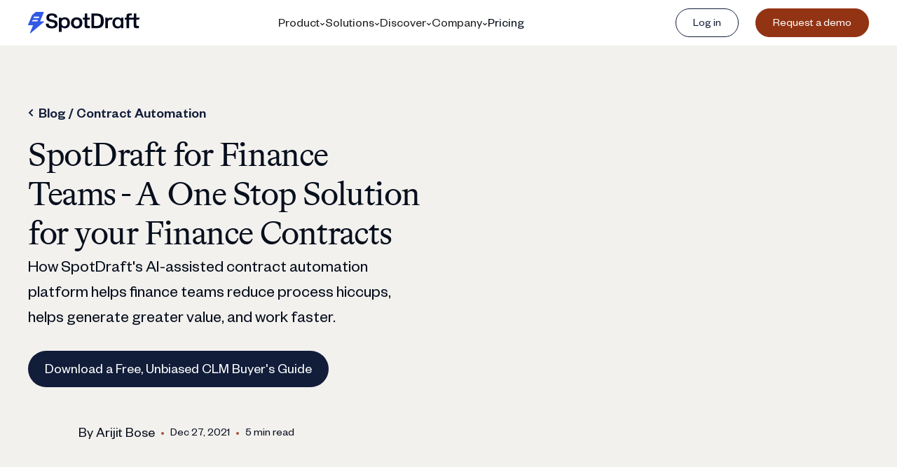

--- FILE ---
content_type: text/html; charset=utf-8
request_url: https://www.spotdraft.com/blog/spotdraft-for-finance-teams
body_size: 24522
content:
<!DOCTYPE html><!-- Last Published: Thu Jan 29 2026 12:19:35 GMT+0000 (Coordinated Universal Time) --><html data-wf-domain="www.spotdraft.com" data-wf-page="64f63d4394370bcdf01f6417" data-wf-site="5f2c07287a7a7437ea684517" lang="en" data-wf-collection="64f63d4394370bcdf01f6423" data-wf-item-slug="spotdraft-for-finance-teams"><head><meta charset="utf-8"/><title>SpotDraft for Finance Teams - A One Stop Solution for your Finance Contracts | Spotdraft Blog</title><meta content="How SpotDraft&#x27;s AI-assisted contract automation platform helps finance teams reduce process hiccups, helps generate greater value, and work faster in managing Finance Contracts." name="description"/><meta content="SpotDraft for Finance Teams - A One Stop Solution for your Finance Contracts | Spotdraft Blog" property="og:title"/><meta content="How SpotDraft&#x27;s AI-assisted contract automation platform helps finance teams reduce process hiccups, helps generate greater value, and work faster in managing Finance Contracts." property="og:description"/><meta content="https://cdn.prod.website-files.com/5f2c07287a7a746048684529/6329bf6fa11f6307583f3594_Contract%20management%20for%20finance%20teams.avif" property="og:image"/><meta content="SpotDraft for Finance Teams - A One Stop Solution for your Finance Contracts | Spotdraft Blog" property="twitter:title"/><meta content="How SpotDraft&#x27;s AI-assisted contract automation platform helps finance teams reduce process hiccups, helps generate greater value, and work faster in managing Finance Contracts." property="twitter:description"/><meta content="https://cdn.prod.website-files.com/5f2c07287a7a746048684529/6329bf6fa11f6307583f3594_Contract%20management%20for%20finance%20teams.avif" property="twitter:image"/><meta property="og:type" content="website"/><meta content="summary_large_image" name="twitter:card"/><meta content="width=device-width, initial-scale=1" name="viewport"/><meta content="ebHfqiFifleP-3-nMjJVHIv6pN3PO6JiL1vCjqyhULk" name="google-site-verification"/><link href="https://cdn.prod.website-files.com/5f2c07287a7a7437ea684517/css/spot-draft.shared.776090a48.min.css" rel="stylesheet" type="text/css" integrity="sha384-d2CQpIuPbxuYdxriOR8WPsZgSsRE7LstD36eB29sVhJ2xKVR3m62LMIiNW0Yy5Ad" crossorigin="anonymous"/><link href="https://cdn.prod.website-files.com/5f2c07287a7a7437ea684517/css/spot-draft.64f63d4394370bcdf01f6417-1370263d9.min.css" rel="stylesheet" type="text/css" integrity="sha384-rOezUCXHKURDr1qyOz69pt/4q8POgn9qvCcF8rmimfZHxYkmk4ccJNvi3ewhvAIi" crossorigin="anonymous"/><script type="text/javascript">!function(o,c){var n=c.documentElement,t=" w-mod-";n.className+=t+"js",("ontouchstart"in o||o.DocumentTouch&&c instanceof DocumentTouch)&&(n.className+=t+"touch")}(window,document);</script><link href="https://cdn.prod.website-files.com/5f2c07287a7a7437ea684517/6912d8d93bcd766c6ffc26b0_Fav-color%402x.png" rel="shortcut icon" type="image/x-icon"/><link href="https://cdn.prod.website-files.com/5f2c07287a7a7437ea684517/68df88970ea714ddeddf2e5f_Fav-color-256px.svg" rel="apple-touch-icon"/><link href="https://www.spotdraft.com/blog/spotdraft-for-finance-teams" rel="canonical"/><script type="application/ld+json">
{
  "@context": "https://schema.org",
  "@graph": [
    {
      "@type": "Article",
      "@id": "https://www.spotdraft.com/blog/spotdraft-for-finance-teams#article",
      "mainEntityOfPage": {
        "@type": "WebPage",
        "@id": "https://www.spotdraft.com/blog/spotdraft-for-finance-teams"
      },
      "headline": "SpotDraft for Finance Teams - A One Stop Solution for your Finance Contracts",
      "description": "How SpotDraft&#39;s AI-assisted contract automation platform helps finance teams reduce process hiccups, helps generate greater value, and work faster.",
      "image": {
        "@type": "ImageObject",
        "url": "https://cdn.prod.website-files.com/5f2c07287a7a746048684529/6329bf6fa11f6307583f3594_Contract%20management%20for%20finance%20teams.avif"
      },
      "author": {
        "@type": "Person",
        "name": "Arijit Bose",
         "image": "https://cdn.prod.website-files.com/5f2c07287a7a746048684529/5ffd5fa77a3fe209a1115085_IMG_9364.avif",
        "url": "https://www.spotdraft.com"
      },
      "publisher": {
        "@type": "Organization",
        "name": "SpotDraft",
        "logo": {
          "@type": "ImageObject",
          "url": "https://www.spotdraft.com/images/logo.svg"
        }
      },
      "datePublished": "2024-12-19T14:57:30.127Z",
      "dateModified": "2024-09-26T07:54:35.601Z",
      "inLanguage": "en"
    },
    {
      "@type": "BreadcrumbList",
      "@id": "https://www.spotdraft.com/blog/spotdraft-for-finance-teams#breadcrumb",
      "itemListElement": [
        {
          "@type": "ListItem",
          "position": 1,
          "name": "Home",
          "item": "https://www.spotdraft.com/"
        },
        {
          "@type": "ListItem",
          "position": 2,
          "name": "Blog",
          "item": "https://www.spotdraft.com/blog"
        },
        {
          "@type": "ListItem",
          "position": 3,
          "name": "SpotDraft for Finance Teams - A One Stop Solution for your Finance Contracts",
          "item": "https://www.spotdraft.com/blog/spotdraft-for-finance-teams"
        }
      ]
    },
    {
      "@type": "Organization",
      "name": "SpotDraft",
      "url": "https://www.spotdraft.com",
      "logo": "https://cdn.prod.website-files.com/5f2c07287a7a7437ea684517/68df5b5a061533c790d4179b_%5BCol-B%5D%20Spotdraft%20Logo%20for%20web.svg",
      "sameAs": [
        "https://www.linkedin.com/company/spotdraft",
        "https://x.com/spotdrafthq",
        "https://www.facebook.com/SpotDraftHQ/",
        "https://www.youtube.com/@SpotDraft",
        "https://www.instagram.com/spotdraftclm/"
      ]
    }
  ]
}
</script>
<link href="rss.xml" rel="alternate" title="RSS Feed" type="application/rss+xml"/><script async="" src="https://www.googletagmanager.com/gtag/js?id=G-B1WG7XJFMT"></script><script type="text/javascript">window.dataLayer = window.dataLayer || [];function gtag(){dataLayer.push(arguments);}gtag('set', 'developer_id.dZGVlNj', true);gtag('js', new Date());gtag('config', 'G-B1WG7XJFMT');</script><style>

* {
  scroll-behavior: smooth;
}

/**/

.slider-item {
	outline: none;
}
.related-post-card {
	outline: none;
}
.blog-body li {
    margin-top: 14px;
    margin-bottom: 14px;
    font-size: 14px;
    line-height: 28px;
}

.blog-rich-anchor {
	position: relative;
  z-index: -1;
  width: 100%;
  height: 0px;
}

.blog-code-wrapper {
	display: flex;
  flex-direction: column;
  background-color: #f3f1ee;
  border-radius: 4px;
  padding: 8px;
}

.blog-body-rich .w-embed {
	width: 100%;
}

.rich-custom-code {
	padding: 24px;
  background-color: dimgray;
  color: white;
  max-width: 100%;
  display: flex;
  flex-direction: column;
  overflow: auto;
}
</style>


<!-- [Attributes by Finsweet] Table of Contents -->
<script defer src="https://cdn.jsdelivr.net/npm/@finsweet/attributes-toc@1/toc.js"></script>

<style>
.hbspt-form label {
	font-style: normal;
	font-family: 'Red Hat Text';
	font-weight: 400 !important;
	font-size: 18px;
	line-height: 24px;
	color: black;
}
.hs-input {
		width: 100% !important;
    padding: 12px 16px;
    margin-bottom: 24px;
    background: #FFFFFF;
		border: 1px solid rgba(0, 0, 0, 0.2);
		border-radius: 4px;
    font-size: 18px;
    line-height: 24px;
}

.hs-form .input {
	margin-right: 0px !important;
}

.hs-button {
		cursor: pointer;
		padding: 8px 32px;
    background-color: #163694;
    font-weight: 400;
		font-size: 16px;
		line-height: 150%;
    text-align: center;
    border: none;
    color: #FFFF;
		border-radius: 4px;
}
.hs-error-msg {
    color: red !important;
    margin-top: -24px;
    margin-bottom: 24px !important;
    font-size: 12px !important;
    line-height: 20px !important;
}
.hs-form fieldset {
		max-width: none !important;
}

/*@media screen and (max-width: 479px) {
	.hs-form .actions {
  	display: flex;
    justify-content: center;
	}
}*/
</style>
<script type="text/javascript">window.__WEBFLOW_CURRENCY_SETTINGS = {"currencyCode":"USD","symbol":"$","decimal":".","fractionDigits":2,"group":",","template":"{{wf {\"path\":\"symbol\",\"type\":\"PlainText\"} }} {{wf {\"path\":\"amount\",\"type\":\"CommercePrice\"} }} {{wf {\"path\":\"currencyCode\",\"type\":\"PlainText\"} }}","hideDecimalForWholeNumbers":false};</script></head><body><main><div class="w-embed"><style>
.toc-links-wrapper:last-child .toc-link {
	border-bottom: 0px;
  padding-bottom: 0px;
}
</style></div><div class="global-styles w-embed"><style>

/* Make text look crisper and more legible in all browsers */
body {
  -webkit-font-smoothing: antialiased;
  -moz-osx-font-smoothing: grayscale;
  font-smoothing: antialiased;
  text-rendering: optimizeLegibility;
}

/* Focus state style for keyboard navigation for the focusable elements */
*[tabindex]:focus-visible,
  input[type="file"]:focus-visible {
   outline: 0.125rem solid #4d65ff;
   outline-offset: 0.125rem;
}

/* Set color style to inherit */
.inherit-color * {
    color: inherit;
}

/* Get rid of top margin on first element in any rich text element */
.w-richtext > :not(div):first-child, .w-richtext > div:first-child > :first-child {
  margin-top: 0 !important;
}

/* Get rid of bottom margin on last element in any rich text element */
.w-richtext>:last-child, .w-richtext ol li:last-child, .w-richtext ul li:last-child {
	margin-bottom: 0 !important;
}


/* Make sure containers never lose their center alignment */
.container-medium,.container-small, .container-large {
	margin-right: auto !important;
  margin-left: auto !important;
}

/* 
Make the following elements inherit typography styles from the parent and not have hardcoded values. 
Important: You will not be able to style for example "All Links" in Designer with this CSS applied.
Uncomment this CSS to use it in the project. Leave this message for future hand-off.
*/
/*
a,
.w-input,
.w-select,
.w-tab-link,
.w-nav-link,
.w-dropdown-btn,
.w-dropdown-toggle,
.w-dropdown-link {
  color: inherit;
  text-decoration: inherit;
  font-size: inherit;
}
*/

/* Apply "..." after 3 lines of text */
.text-style-3lines {
	display: -webkit-box;
	overflow: hidden;
	-webkit-line-clamp: 3;
	-webkit-box-orient: vertical;
}

/* Apply "..." after 2 lines of text */
.text-style-2lines {
	display: -webkit-box;
	overflow: hidden;
	-webkit-line-clamp: 2;
	-webkit-box-orient: vertical;
}

/* Adds inline flex display */
.display-inlineflex {
  display: inline-flex;
}

/* These classes are never overwritten */
.hide {
  display: none !important;
}

@media screen and (max-width: 991px) {
    .hide, .hide-tablet {
        display: none !important;
    }
}
  @media screen and (max-width: 767px) {
    .hide-mobile-landscape{
      display: none !important;
    }
}
  @media screen and (max-width: 479px) {
    .hide-mobile{
      display: none !important;
    }
}
 
.margin-0 {
  margin: 0rem !important;
}
  
.padding-0 {
  padding: 0rem !important;
}

.spacing-clean {
padding: 0rem !important;
margin: 0rem !important;
}

.margin-top {
  margin-right: 0rem !important;
  margin-bottom: 0rem !important;
  margin-left: 0rem !important;
}

.padding-top {
  padding-right: 0rem !important;
  padding-bottom: 0rem !important;
  padding-left: 0rem !important;
}
  
.margin-right {
  margin-top: 0rem !important;
  margin-bottom: 0rem !important;
  margin-left: 0rem !important;
}

.padding-right {
  padding-top: 0rem !important;
  padding-bottom: 0rem !important;
  padding-left: 0rem !important;
}

.margin-bottom {
  margin-top: 0rem !important;
  margin-right: 0rem !important;
  margin-left: 0rem !important;
}

.padding-bottom {
  padding-top: 0rem !important;
  padding-right: 0rem !important;
  padding-left: 0rem !important;
}

.margin-left {
  margin-top: 0rem !important;
  margin-right: 0rem !important;
  margin-bottom: 0rem !important;
}
  
.padding-left {
  padding-top: 0rem !important;
  padding-right: 0rem !important;
  padding-bottom: 0rem !important;
}
  
.margin-horizontal {
  margin-top: 0rem !important;
  margin-bottom: 0rem !important;
}

.padding-horizontal {
  padding-top: 0rem !important;
  padding-bottom: 0rem !important;
}

.margin-vertical {
  margin-right: 0rem !important;
  margin-left: 0rem !important;
}
  
.padding-vertical {
  padding-right: 0rem !important;
  padding-left: 0rem !important;
}
.sd-teams-relative-testimonials:hover .sd-teams-video{
	transform:scale(1.1);
  }
</style></div><div data-animation="default" class="navbar for-new w-nav" data-easing2="ease" data-easing="ease" data-collapse="medium" role="banner" data-duration="400" id="navbar" data-doc-height="1"><div id="sd-nav" class="trigger-nav-wrapper navbar-padding"><div class="new-nav-container _w-100 w-container"><div class="nav-content-wrapper for-new nav-width-100"><a href="/" class="brand-nav-logo w-nav-brand"><img src="https://cdn.prod.website-files.com/5f2c07287a7a7437ea684517/68df5b5a061533c790d4179b_%5BCol-B%5D%20Spotdraft%20Logo%20for%20web.svg" loading="eager" width="175" height="41" alt="SpotDraft Logo" class="logo-pic for-nav"/></a><nav role="navigation" class="nav-menu for-new w-nav-menu"><div class="new-nav-drops-wrapper"><div data-hover="false" data-delay="500" class="new-nav-drop first w-dropdown"><div class="new-nav-drop-toggle w-dropdown-toggle"><div>Product</div><img src="https://cdn.prod.website-files.com/5f2c07287a7a7437ea684517/6339f8e337b87236d3d9b891_chevron_down.svg" loading="lazy" alt="" class="new-nav-drop-toggle-arrow"/></div><nav class="new-nav-drop-list w-dropdown-list"><div class="new-nav-container for-drop-inner w-container"><div class="new-nav-drop-content"><div id="w-node-dcac8088-22ff-e256-f5aa-f0a12c205020-b71e134d" class="nev-nav-drop-links-wrapper"><div class="nev-nav-drop-links-header"><div class="label red small">KEY FEATURES</div></div><div class="nev-nav-drop-links-grid"><a id="w-node-_27b10d7e-2874-d283-ea10-861f4d3d00f3-b71e134d" href="/products/spotdraft-ai" class="new-nav-drop-link w-inline-block"><img src="https://cdn.prod.website-files.com/5f2c07287a7a7437ea684517/66f116befecd9edf45952100_AI%20Navbar%20icon.svg" loading="lazy" alt="" class="new-nav-drop-link-icon"/><div><div class="new-nav-drop-link-name">SpotDraft AI</div><div class="new-nav-drop-link-desc">Transform contract processes with AI-powered efficiency</div></div></a><a id="w-node-f0e8ebbb-e9c7-f781-9478-216460550d9f-b71e134d" href="/products/verifai" class="new-nav-drop-link w-inline-block"><img src="https://cdn.prod.website-files.com/5f2c07287a7a7437ea684517/65313fe960795c75d5862d7f_Group%20632591.svg" loading="lazy" alt="" class="new-nav-drop-link-icon"/><div><div class="nav-link-wp"><div class="new-nav-drop-link-name">VerifAI</div></div><div class="new-nav-drop-link-desc">Review contracts 15x faster using AI, within Microsoft Word</div></div></a><a id="w-node-dcac8088-22ff-e256-f5aa-f0a12c20502c-b71e134d" href="/products/contract-workflow" class="new-nav-drop-link w-inline-block"><img src="https://cdn.prod.website-files.com/5f2c07287a7a7437ea684517/6339f48cad6a6d15dc09ea57_14px%20-%20Outline-5.svg" loading="lazy" alt="" class="new-nav-drop-link-icon"/><div><div class="new-nav-drop-link-name">Workflows</div><div class="new-nav-drop-link-desc">Automate contracting processes with workflows</div></div></a><a id="w-node-f0710d48-4c3a-f063-9d68-2fd8ab2f0c4f-b71e134d" href="/products/contract-templates" class="new-nav-drop-link w-inline-block"><img src="https://cdn.prod.website-files.com/5f2c07287a7a7437ea684517/6339f2625eab0dbb2927e946_14px%20-%20Outline.svg" loading="lazy" alt="" class="new-nav-drop-link-icon"/><div><div class="new-nav-drop-link-name">Templates</div><div class="new-nav-drop-link-desc">Create high-volume contracts with templates</div></div></a><a id="w-node-b4c484c2-623c-127d-162f-d1791c2b2246-b71e134d" href="/products/editor" class="new-nav-drop-link w-inline-block"><img src="https://cdn.prod.website-files.com/5f2c07287a7a7437ea684517/66f117bcde7e39bc74ad514a_App%20Window%20Edit.svg" loading="lazy" alt="" class="new-nav-drop-link-icon"/><div><div class="new-nav-drop-link-name">Contract Editor</div><div class="new-nav-drop-link-desc">Edit and collaborate on contracts effortlessly</div></div></a><a id="w-node-dcac8088-22ff-e256-f5aa-f0a12c205033-b71e134d" href="/products/esignatures" class="new-nav-drop-link w-inline-block"><img src="https://cdn.prod.website-files.com/5f2c07287a7a7437ea684517/6339f48ac3205190132f5b0e_14px%20-%20Outline.svg" loading="lazy" alt="" class="new-nav-drop-link-icon"/><div><div class="new-nav-drop-link-name">ESignatures</div><div class="new-nav-drop-link-desc">Create legally binding documents with esignatures</div></div></a><a id="w-node-dcac8088-22ff-e256-f5aa-f0a12c205041-b71e134d" href="/products/contract-repository" class="new-nav-drop-link w-inline-block"><img src="https://cdn.prod.website-files.com/5f2c07287a7a7437ea684517/6339f48bdcb06d2e4d84f9fd_14px%20-%20Outline-3.svg" loading="lazy" alt="" class="new-nav-drop-link-icon"/><div><div class="new-nav-drop-link-name">Repository</div><div class="new-nav-drop-link-desc">Create a single source of truth for your contracts</div></div></a><a id="w-node-dcac8088-22ff-e256-f5aa-f0a12c20503a-b71e134d" href="/products/contract-reporting" class="new-nav-drop-link w-inline-block"><img src="https://cdn.prod.website-files.com/5f2c07287a7a7437ea684517/6339f48c7b04fd6c86d99e1b_Navigation%20Menu%204%20by%20Streamlinehq.svg" loading="lazy" alt="" class="new-nav-drop-link-icon"/><div><div class="new-nav-drop-link-name">Reporting</div><div class="new-nav-drop-link-desc">Generate custom contract reports instantly</div></div></a><a id="w-node-dcac8088-22ff-e256-f5aa-f0a12c20504f-b71e134d" href="/products/contract-analytics" class="new-nav-drop-link w-inline-block"><img src="https://cdn.prod.website-files.com/5f2c07287a7a7437ea684517/6339f48c4ca1964ec38c32a1_14px%20-%20Outline-4.svg" loading="lazy" alt="" class="new-nav-drop-link-icon"/><div><div class="new-nav-drop-link-name">Contract Analytics</div><div class="new-nav-drop-link-desc">Leverage data-driven insights from contracts</div></div></a><a id="w-node-_27cea715-d01b-1c31-885b-62821a03c839-b71e134d" href="/products/clickthrough" class="new-nav-drop-link w-inline-block"><img src="https://cdn.prod.website-files.com/5f2c07287a7a7437ea684517/65314b1a57696e2ffed21b54_14px%20-%20Outline.svg" loading="lazy" alt="" class="new-nav-drop-link-icon"/><div><div class="nav-link-wp"><div class="new-nav-drop-link-name">Clickthrough</div></div><div class="new-nav-drop-link-desc">Collect contract acceptance with a single click</div></div></a><a id="w-node-_9d19081f-d4de-097f-7860-f97d275aa909-b71e134d" href="/legal-hub?=legalhub" class="new-nav-drop-link w-inline-block"><img src="https://cdn.prod.website-files.com/5f2c07287a7a7437ea684517/6683959615f187a61fef89ef_14px%20-%20Outline.svg" loading="lazy" alt="" class="new-nav-drop-link-icon"/><div><div class="new-nav-drop-link-name without-capitalize">Legal Hub</div><div class="new-nav-drop-link-desc">Set up and manage all your online terms in a single place</div></div></a><a id="w-node-dcac8088-22ff-e256-f5aa-f0a12c205048-b71e134d" href="/products/integrations" class="new-nav-drop-link w-inline-block"><img src="https://cdn.prod.website-files.com/5f2c07287a7a7437ea684517/6339f48bdcb06def9584f9fc_14px%20-%20Outline-1.svg" loading="lazy" alt="" class="new-nav-drop-link-icon"/><div><div class="new-nav-drop-link-name">Integrations</div><div class="new-nav-drop-link-desc">Contracting made available within the tools used by your business teams</div></div></a><a id="w-node-dcac8088-22ff-e256-f5aa-f0a12c205056-b71e134d" href="/state-of-legal-operations-report" class="new-nav-drop-link hide w-inline-block"><img src="https://cdn.prod.website-files.com/5f2c07287a7a7437ea684517/6339f48ae851f0a929ea5b49_14px%20-%20Outline-2.svg" loading="lazy" alt="" class="new-nav-drop-link-icon"/><div><div class="new-nav-drop-link-name">Campaigns</div><div class="new-nav-drop-link-desc">Bulk-send personalized contracts in minutes</div></div></a><a id="w-node-d9d3edf6-77a6-c45d-45b2-b6e4440c9901-b71e134d" href="/aadhaar-esign" class="new-nav-drop-link hide w-inline-block"><img src="https://cdn.prod.website-files.com/5f2c07287a7a7437ea684517/638f75ad4703fa0c10f4945e_Group%20(2).svg" loading="lazy" alt="" class="new-nav-drop-link-icon"/><div><div class="new-nav-drop-link-name without-capitalize">Aadhaar eSignatures</div><div class="new-nav-drop-link-desc">Collect Aaadhar-verified eSignatures on your contracts</div></div></a><a id="w-node-_8b2f17d1-3fc8-df15-b523-d89308ddae99-b71e134d" href="/products/legal-intake" class="new-nav-drop-link w-inline-block"><img src="https://cdn.prod.website-files.com/5f2c07287a7a7437ea684517/697b3e5068071aeec37e3a01_icon%20(1).avif" loading="lazy" alt="" class="new-nav-drop-link-icon"/><div><div class="new-nav-drop-link-name">Intake <span class="new-tag-nav">NEW</span></div><div class="new-nav-drop-link-desc">Capture and manage all legal requests at one place</div></div></a></div></div><div id="w-node-dcac8088-22ff-e256-f5aa-f0a12c20505d-b71e134d" class="new-nav-grey-block"><div class="new-nav-grey-block-bg"></div><div class="nev-nav-drop-links-header"><div class="label red small">Learn More</div></div><div class="new-nav-cm-content"><div><a href="/why-spotdraft" class="new-nav-drop-link mw-211 margin-bottom-16 w-inline-block"><img src="https://cdn.prod.website-files.com/5f2c07287a7a7437ea684517/6475f8aa7df5050e2e54c1a5_Why%20Choose%20SD.svg" loading="lazy" alt="" class="new-nav-drop-link-icon"/><div class="new-nav-drop-link-text-wrapper"><div class="new-nav-drop-link-name">Why Choose SpotDraft</div><div class="new-nav-drop-link-desc">Discover why businesses of all sizes trust SpotDraft for contract management</div></div></a><a href="/how-spotdraft-works" class="new-nav-drop-link mw-211 margin-bottom-16 w-inline-block"><img src="https://cdn.prod.website-files.com/5f2c07287a7a7437ea684517/6339fde7ab4d882a9418a703_Group.svg" loading="lazy" alt="" class="new-nav-drop-link-icon"/><div class="new-nav-drop-link-text-wrapper"><div class="new-nav-drop-link-name">How SpotDraft Works</div><div class="new-nav-drop-link-desc">Take a look at what SpotDraft can do for you</div></div></a><a href="/security" class="new-nav-drop-link mw-211 w-inline-block"><img src="https://cdn.prod.website-files.com/5f2c07287a7a7437ea684517/633c60910e30c51860e10c98_14px%20-%20Outline%20(1).svg" loading="lazy" alt="" class="new-nav-drop-link-icon"/><div class="new-nav-drop-link-text-wrapper"><div class="new-nav-drop-link-name">Trust and Security</div><div class="new-nav-drop-link-desc">Your data is fully secure and compliant with our data privacy practices</div></div></a></div><div class="nav-cm-bottom-wrapper"><a href="https://releases.spotdraft.com/" target="_blank" class="new-nav-drop-link-name">What’s new</a><div class="new-nav-drop-link-name">|</div><a href="https://help.spotdraft.com/" target="_blank" class="new-nav-drop-link-name">Help centre</a></div></div></div></div></div></nav></div><div data-hover="false" data-delay="500" class="new-nav-drop w-dropdown"><div class="new-nav-drop-toggle w-dropdown-toggle"><div>Solutions</div><img src="https://cdn.prod.website-files.com/5f2c07287a7a7437ea684517/6339f8e337b87236d3d9b891_chevron_down.svg" loading="lazy" alt="" class="new-nav-drop-toggle-arrow"/></div><nav class="new-nav-drop-list w-dropdown-list"><div class="new-nav-container for-drop-inner w-container"><div class="new-nav-drop-content solutions"><div id="w-node-dcac8088-22ff-e256-f5aa-f0a12c205079-b71e134d" class="nev-nav-drop-links-wrapper"><div class="nev-nav-drop-links-header"><div class="label red small">for teams</div></div><div class="nev-nav-drop-links-grid _2-col"><a id="w-node-dcac8088-22ff-e256-f5aa-f0a12c20507e-b71e134d" href="/for-legal" class="new-nav-drop-link w-inline-block"><img src="https://cdn.prod.website-files.com/5f2c07287a7a7437ea684517/6339fcb47b04fd4e50da0330_14px%20-%20Outline-1.svg" loading="lazy" alt="" class="new-nav-drop-link-icon"/><div><div class="new-nav-drop-link-name">Legal</div><div class="new-nav-drop-link-desc">Let legal focus on impact, not admin work</div></div></a><a id="w-node-dcac8088-22ff-e256-f5aa-f0a12c205085-b71e134d" href="/for-sales" class="new-nav-drop-link w-inline-block"><img src="https://cdn.prod.website-files.com/5f2c07287a7a7437ea684517/6339fcb518675373b8e3b02c_Headphones%20Customer%20Support%20by%20Streamlinehq.svg" loading="lazy" alt="" class="new-nav-drop-link-icon"/><div><div class="new-nav-drop-link-name">Sales</div><div class="new-nav-drop-link-desc">Close deals faster, skip contract delays</div></div></a><a id="w-node-dcac8088-22ff-e256-f5aa-f0a12c20508c-b71e134d" href="/for-finance" class="new-nav-drop-link w-inline-block"><img src="https://cdn.prod.website-files.com/5f2c07287a7a7437ea684517/6339fcb51badd98f22df88e6_Accounting%20Coins%20Stack%20by%20Streamlinehq.svg" loading="lazy" alt="" class="new-nav-drop-link-icon"/><div><div class="new-nav-drop-link-name">Finance</div><div class="new-nav-drop-link-desc">Track every dollar tied to a contract</div></div></a><a id="w-node-dcac8088-22ff-e256-f5aa-f0a12c205093-b71e134d" href="/for-hr" class="new-nav-drop-link w-inline-block"><img src="https://cdn.prod.website-files.com/5f2c07287a7a7437ea684517/6339fcb461a7c34a4885cff9_14px%20-%20Outline.svg" loading="lazy" alt="" class="new-nav-drop-link-icon"/><div><div class="new-nav-drop-link-name">HR</div><div class="new-nav-drop-link-desc">Empower HR to focus on people, not paperwork</div></div></a><a id="w-node-dcac8088-22ff-e256-f5aa-f0a12c20509a-b71e134d" href="/for-procurement" class="new-nav-drop-link w-inline-block"><img src="https://cdn.prod.website-files.com/5f2c07287a7a7437ea684517/6339fcb668e0aa5e59bf49ea_Products%20Give%20Purse%20by%20Streamlinehq.svg" loading="lazy" alt="" class="new-nav-drop-link-icon"/><div><div class="new-nav-drop-link-name">Procurement</div><div class="new-nav-drop-link-desc">Stay on top of vendors contracts and renewals</div></div></a></div></div><div id="w-node-dcac8088-22ff-e256-f5aa-f0a12c2050a1-b71e134d" class="nev-nav-drop-links-wrapper"><div class="nev-nav-drop-links-header"><div class="label red small">for industry</div></div><div class="nev-nav-drop-links-grid _2-col"><a id="w-node-dcac8088-22ff-e256-f5aa-f0a12c2050a6-b71e134d" href="/for-saas" class="new-nav-drop-link w-inline-block"><img src="https://cdn.prod.website-files.com/5f2c07287a7a7437ea684517/6339fde7ab4d882a9418a703_Group.svg" loading="lazy" alt="" class="new-nav-drop-link-icon"/><div><div class="new-nav-drop-link-name">SaaS</div><div class="new-nav-drop-link-desc">Streamline contracting for SaaS businesses</div></div></a><a id="w-node-dcac8088-22ff-e256-f5aa-f0a12c2050ad-b71e134d" href="/for-hrtech" class="new-nav-drop-link w-inline-block"><img src="https://cdn.prod.website-files.com/5f2c07287a7a7437ea684517/6339fdea5eab0d1cdf287af0_Picture%20Stack%20Human%20by%20Streamlinehq.svg" loading="lazy" alt="" class="new-nav-drop-link-icon"/><div><div class="new-nav-drop-link-name">HRTech</div><div class="new-nav-drop-link-desc">How SpotDraft helps HRTech businesses with contracting</div></div></a><a id="w-node-dcac8088-22ff-e256-f5aa-f0a12c2050b4-b71e134d" href="/for-edtech" class="new-nav-drop-link w-inline-block"><img src="https://cdn.prod.website-files.com/5f2c07287a7a7437ea684517/6339fde9c9cd1b64d49314c6_Online%20Learning%20Ar%20Education%201%20by%20Streamlinehq.svg" loading="lazy" alt="" class="new-nav-drop-link-icon"/><div><div class="new-nav-drop-link-name">Ed-tech</div><div class="new-nav-drop-link-desc">Create organization-wide impact using SpotDraft</div></div></a><a id="w-node-dcac8088-22ff-e256-f5aa-f0a12c2050bb-b71e134d" href="/for-healthtech" class="new-nav-drop-link w-inline-block"><img src="https://cdn.prod.website-files.com/5f2c07287a7a7437ea684517/6339fde9689e38ccb7ae01f1_Hospital%20Shield%20by%20Streamlinehq.svg" loading="lazy" alt="" class="new-nav-drop-link-icon"/><div><div class="new-nav-drop-link-name">HealthTech</div><div class="new-nav-drop-link-desc">Get more done, faster with SpotDraft</div></div></a><a id="w-node-dcac8088-22ff-e256-f5aa-f0a12c2050c2-b71e134d" href="/for-fintech" class="new-nav-drop-link w-inline-block"><img src="https://cdn.prod.website-files.com/5f2c07287a7a7437ea684517/6339fde86320c89bc789ff45_Accounting%20Bills%20by%20Streamlinehq.svg" loading="lazy" alt="" class="new-nav-drop-link-icon"/><div><div class="new-nav-drop-link-name">FinTech</div><div class="new-nav-drop-link-desc">Put your contracts on autopilot with SpotDraft</div></div></a></div></div></div></div></nav></div><div data-hover="false" data-delay="500" class="new-nav-drop w-dropdown"><div class="new-nav-drop-toggle w-dropdown-toggle"><div>Discover</div><img src="https://cdn.prod.website-files.com/5f2c07287a7a7437ea684517/6339f8e337b87236d3d9b891_chevron_down.svg" loading="lazy" alt="" class="new-nav-drop-toggle-arrow"/></div><nav class="new-nav-drop-list w-dropdown-list"><div class="new-nav-container for-drop-inner w-container"><div class="new-nav-drop-content for-discover"><div id="w-node-dcac8088-22ff-e256-f5aa-f0a12c2050d1-b71e134d" class="nev-nav-drop-links-wrapper"><div class="nev-nav-drop-links-header"><div class="label red small">DISCOVER</div></div><div class="nev-nav-drop-links-grid _2-col for-discover"><a id="w-node-dcac8088-22ff-e256-f5aa-f0a12c2050d6-b71e134d" href="/resources" class="new-nav-drop-link w-inline-block"><img src="https://cdn.prod.website-files.com/5f2c07287a7a7437ea684517/633a021e689e387291ae362a_Book%20Open%20by%20Streamlinehq.svg" loading="lazy" alt="" class="new-nav-drop-link-icon"/><div><div class="new-nav-drop-link-name">Resources</div><div class="new-nav-drop-link-desc">Articles, templates, and more for in-house legal teams</div></div></a><a id="w-node-dcac8088-22ff-e256-f5aa-f0a12c2050dd-b71e134d" href="/blog" class="new-nav-drop-link w-inline-block"><img src="https://cdn.prod.website-files.com/5f2c07287a7a7437ea684517/633c62f5a600ef3766fdbbe1_Content%20Paper%20Edit%20by%20Streamlinehq.svg" loading="lazy" alt="" class="new-nav-drop-link-icon"/><div><div class="new-nav-drop-link-name">Blog</div><div class="new-nav-drop-link-desc">Discover trends, insights, and best practices in legal and legal tech</div></div></a><a id="w-node-_00e488c9-176e-8c5c-93fc-7c03e2928dbb-b71e134d" href="/podcast" class="new-nav-drop-link w-inline-block"><img src="https://cdn.prod.website-files.com/5f2c07287a7a7437ea684517/645a48c8d120578f6e6014dd_podcast1.svg" loading="lazy" alt="" class="new-nav-drop-link-icon"/><div class="new-nav-drop-link-text-wrapper"><div class="new-nav-drop-link-name">podcast</div><div class="new-nav-drop-link-desc">Hear from leading voices in in-house legal and learn how top teams work</div></div></a><a id="w-node-dcac8088-22ff-e256-f5aa-f0a12c2050e4-b71e134d" href="#" class="new-nav-drop-link hide w-inline-block"><img src="https://cdn.prod.website-files.com/5f2c07287a7a7437ea684517/6525427ec2dced4668a12100_Calendar%20Note.svg" loading="lazy" alt="" class="new-nav-drop-link-icon"/><div class="new-nav-drop-link-text-wrapper"><div class="new-nav-drop-link-name">Events</div><div class="new-nav-drop-link-desc">Stay on top of our event calendar</div></div></a><a id="w-node-_64a3c959-a1dd-4737-55b2-dae59198b929-b71e134d" href="/customer-stories" class="new-nav-drop-link w-inline-block"><img src="https://cdn.prod.website-files.com/5f2c07287a7a7437ea684517/658ed74764fab3a7292f8c36_customer-story-icon.svg" loading="lazy" alt="" class="new-nav-drop-link-icon"/><div class="new-nav-drop-link-text-wrapper"><div class="new-text-wp"><div class="new-nav-drop-link-name">Customer Stories</div></div><div class="new-nav-drop-link-desc">See how SpotDraft customers transform their contracting</div></div></a><a id="w-node-_55c93aaa-cbff-2e28-a50a-0c15e17a823a-b71e134d" href="/compare" class="new-nav-drop-link w-inline-block"><img src="https://cdn.prod.website-files.com/5f2c07287a7a7437ea684517/633a0220ad6a6dcbeb0a79b8_Legal%20Scale%202%20by%20Streamlinehq.svg" loading="lazy" alt="" class="new-nav-drop-link-icon"/><div><div class="new-nav-drop-link-name">Compare</div><div class="new-nav-drop-link-desc">Find out how SpotDraft fares against the competition</div></div></a><a id="w-node-a425e01b-d582-3263-09a6-9d0f395d8d61-b71e134d" href="http://salary-report.spotdraft.com/" class="new-nav-drop-link hide w-inline-block"><img src="https://cdn.prod.website-files.com/5f2c07287a7a7437ea684517/662b47c6a84a630732367822_Comp%20report.svg" loading="lazy" alt="" class="new-nav-drop-link-icon"/><div><div class="new-nav-drop-link-name">Compensation Report</div><div class="new-nav-drop-link-desc">Uncover compensation trends within the in-house legal industry.</div></div></a><a id="w-node-c3ce62fe-5d48-5c84-ded3-c3adabb6b3e1-b71e134d" href="/events" class="new-nav-drop-link w-inline-block"><img src="https://cdn.prod.website-files.com/5f2c07287a7a7437ea684517/68b534335aac288b251454fd_Event%20Icon.svg" loading="lazy" alt="" class="new-nav-drop-link-icon"/><div><div class="new-nav-drop-link-name">Events</div><div class="new-nav-drop-link-desc">Explore upcoming events and watch replays on-demand</div></div></a><a id="w-node-a34e10a8-f990-416a-8b50-3f0f31d65449-b71e134d" href="/legal-life" class="new-nav-drop-link w-inline-block"><img loading="lazy" src="https://cdn.prod.website-files.com/5f2c07287a7a7437ea684517/6339fdea5eab0d1cdf287af0_Picture%20Stack%20Human%20by%20Streamlinehq.svg" alt="" class="new-nav-drop-link-icon"/><div><div class="new-nav-drop-link-name">Legal Life</div><div class="new-nav-drop-link-desc">Real stories from in-house lawyers about work, wellness and leadership</div></div></a></div></div><div id="w-node-dcac8088-22ff-e256-f5aa-f0a12c2050eb-b71e134d" class="new-nav-grey-block"><div class="new-nav-grey-block-bg"></div><div class="nev-nav-drop-links-header"><div class="label red small">featured</div></div><div class="new-nav-cm-content"><a href="/benchmarking-report-2025" target="_blank" class="nav-blog-post-card w-inline-block"><img sizes="100vw" loading="lazy" id="w-node-d2211838-06ad-186c-fe25-036e99406e27-b71e134d" src="https://cdn.prod.website-files.com/5f2c07287a7a7437ea684517/68a5a1980a26b1d6f8621c12_Thumbnail%20img.avif" alt="" srcset="https://cdn.prod.website-files.com/5f2c07287a7a7437ea684517/68a5a1980a26b1d6f8621c12_Thumbnail%20img-p-500.avif 500w, https://cdn.prod.website-files.com/5f2c07287a7a7437ea684517/68a5a1980a26b1d6f8621c12_Thumbnail%20img.avif 960w" class="nav-blog-post-card-pic"/><div id="w-node-d2211838-06ad-186c-fe25-036e99406e28-b71e134d" class="nav-blog-post-card-text-wrapper"><div class="new-nav-drop-link-desc semibold">Report</div><div class="new-nav-drop-link-name for-nav-blog-card"><div>The 2025<br/>Contracting Efficiency Benchmarking Report</div></div><div class="learn smaller"><div>Read more</div><img src="https://cdn.prod.website-files.com/5f2c07287a7a7437ea684517/64945ee2eddc5e3184d202cf_18px%20-%20Outline%20(2).svg" loading="lazy" width="12" alt=""/></div></div></a></div><div class="new-nav-cm-content"><a href="/contract-efficiency-estimator" class="nav-blog-post-card w-inline-block"><img id="w-node-_1df7fe55-23ef-3c5d-d819-34691c02e98e-b71e134d" sizes="100vw" alt="Graph depicting progression stages labeled Survival, Functional, Efficient, and Integrated with a smiling woman sitting cross-legged using a laptop in front of the graph." src="https://cdn.prod.website-files.com/5f2c07287a7a7437ea684517/68a5abb69c7b932a494ad086_Thumbnail%20img%20(2).avif" loading="lazy" srcset="https://cdn.prod.website-files.com/5f2c07287a7a7437ea684517/68a5abb69c7b932a494ad086_Thumbnail%20img%20(2)-p-500.avif 500w, https://cdn.prod.website-files.com/5f2c07287a7a7437ea684517/68a5abb69c7b932a494ad086_Thumbnail%20img%20(2).avif 960w" class="nav-blog-post-card-pic"/><div id="w-node-_1df7fe55-23ef-3c5d-d819-34691c02e98f-b71e134d" class="nav-blog-post-card-text-wrapper"><div class="new-nav-drop-link-desc semibold">Efficiency Estimator</div><div class="new-nav-drop-link-name for-nav-blog-card"><div>Know Your Contracting Efficiency and Compare It With Industry Benchmarks</div></div><div class="learn smaller"><div>Check my score</div><img width="12" loading="lazy" alt="" src="https://cdn.prod.website-files.com/5f2c07287a7a7437ea684517/64945ee2eddc5e3184d202cf_18px%20-%20Outline%20(2).svg"/></div></div></a></div></div></div></div></nav></div><div data-hover="false" data-delay="500" class="new-nav-drop w-dropdown"><div class="new-nav-drop-toggle w-dropdown-toggle"><div>Company</div><img src="https://cdn.prod.website-files.com/5f2c07287a7a7437ea684517/6339f8e337b87236d3d9b891_chevron_down.svg" loading="lazy" alt="" class="new-nav-drop-toggle-arrow"/></div><nav class="new-nav-drop-list w-dropdown-list"><div class="new-nav-container for-drop-inner w-container"><div class="new-nav-drop-content for-discover"><div id="w-node-dcac8088-22ff-e256-f5aa-f0a12c205105-b71e134d" class="nev-nav-drop-links-wrapper"><div class="nev-nav-drop-links-header"><div class="label red small">COMPANY</div></div><div class="nev-nav-drop-links-grid _2-col for-discover"><a id="w-node-dcac8088-22ff-e256-f5aa-f0a12c20510a-b71e134d" href="/aboutus" class="new-nav-drop-link w-inline-block"><img src="https://cdn.prod.website-files.com/5f2c07287a7a7437ea684517/633a023c7b04fdc14cda3c32_14px%20-%20Outline.svg" loading="lazy" alt="" class="new-nav-drop-link-icon"/><div><div class="new-nav-drop-link-name">About</div><div class="new-nav-drop-link-desc">Learn more about the &quot;why&quot; behind everything we do at SpotDraft</div></div></a><a id="w-node-dcac8088-22ff-e256-f5aa-f0a12c205111-b71e134d" href="/newsroom" class="new-nav-drop-link w-inline-block"><img src="https://cdn.prod.website-files.com/5f2c07287a7a7437ea684517/633a023c60d847019c3cf5f8_Newspaper%20Fold%20by%20Streamlinehq.svg" loading="lazy" alt="" class="new-nav-drop-link-icon"/><div><div class="new-nav-drop-link-name">Newsroom</div><div class="new-nav-drop-link-desc">Stay up to date with the latest at SpotDraft</div></div></a><a id="w-node-dcac8088-22ff-e256-f5aa-f0a12c205118-b71e134d" href="/careers" class="new-nav-drop-link w-inline-block"><img src="https://cdn.prod.website-files.com/5f2c07287a7a7437ea684517/633a023c8721fd3aa495cb93_Tool%20Box%20by%20Streamlinehq.svg" loading="lazy" alt="" class="new-nav-drop-link-icon"/><div><div class="new-nav-drop-link-name">Careers</div><div class="new-nav-drop-link-desc">Learn about life at SpotDraft and explore current roles</div></div></a><a id="w-node-dcac8088-22ff-e256-f5aa-f0a12c20511f-b71e134d" href="/media-kit" class="new-nav-drop-link w-inline-block"><img src="https://cdn.prod.website-files.com/5f2c07287a7a7437ea684517/633a023c689e388487ae373f_Folder%20by%20Streamlinehq.svg" loading="lazy" alt="" class="new-nav-drop-link-icon"/><div class="new-nav-drop-link-text-wrapper"><div class="new-nav-drop-link-name">Press Kit</div><div class="new-nav-drop-link-desc">SpotDraft&#x27;s brand assets, key facts and figures, all in one place</div></div></a><a id="w-node-_2c9c68a9-8b06-d199-c70b-204557787b4c-b71e134d" href="/partnerships" class="new-nav-drop-link w-inline-block"><img src="https://cdn.prod.website-files.com/5f2c07287a7a7437ea684517/641083579786bb12d50cf393_Group.svg" loading="lazy" alt="" class="new-nav-drop-link-icon"/><div class="new-nav-drop-link-text-wrapper"><div class="new-nav-drop-link-name">Partnerships</div><div class="new-nav-drop-link-desc">Learn how you can join SpotDraft&#x27;s partner ecosystem</div></div></a></div></div><div id="w-node-dcac8088-22ff-e256-f5aa-f0a12c205126-b71e134d" class="new-nav-grey-block"><div class="new-nav-grey-block-bg"></div><div class="nev-nav-drop-links-header"><div class="label red small">What’s new</div></div><div class="new-nav-cm-content"><a href="/blog/spotdraft-secures-54-million-to-lead-ai-contract-lifecycle-management" class="nav-whats-new-link w-inline-block"><div class="h3-head white">SpotDraft Secures $54 Million To Lead AI Contract Lifecycle Management<br/></div><img src="https://cdn.prod.website-files.com/5f2c07287a7a7437ea684517/635bda8e3444bf7b0b33db47_18px%20-%20Outline.svg" loading="lazy" alt=""/></a></div></div></div></div></nav></div><a href="/pricing" class="new-nav-drop-toggle black-text">Pricing</a><div class="nav-buttons-wrapper"><a href="/requestfordemo" class="nav-link nav-rad w-nav-link">Request Demo</a></div></div></nav><div class="menu-button w-nav-button"><div class="navbutton-inner menu-btn-ipad"></div></div><div class="nav-buttons-wrapper desk"><a href="https://app.spotdraft.com/" target="_blank" class="nav-link log-in desk w-nav-link">Log in</a><a href="/blog-demo" class="nav-link nav-rad w-nav-link">Request a demo</a></div></div></div></div><div class="global-styles w-embed"><style>

/* Make text look crisper and more legible in all browsers */
body {
  -webkit-font-smoothing: antialiased;
  -moz-osx-font-smoothing: grayscale;
  font-smoothing: antialiased;
  text-rendering: optimizeLegibility;
}

/* Focus state style for keyboard navigation for the focusable elements */
*[tabindex]:focus-visible,
  input[type="file"]:focus-visible {
   outline: 0.125rem solid #4d65ff;
   outline-offset: 0.125rem;
}

/* Set color style to inherit */
.inherit-color * {
    color: inherit;
}

/* Get rid of top margin on first element in any rich text element */
.w-richtext > :not(div):first-child, .w-richtext > div:first-child > :first-child {
  margin-top: 0 !important;
}

/* Get rid of bottom margin on last element in any rich text element */
.w-richtext>:last-child, .w-richtext ol li:last-child, .w-richtext ul li:last-child {
	margin-bottom: 0 !important;
}


/* Make sure containers never lose their center alignment */
.container-medium,.container-small, .container-large {
	margin-right: auto !important;
  margin-left: auto !important;
}

/* 
Make the following elements inherit typography styles from the parent and not have hardcoded values. 
Important: You will not be able to style for example "All Links" in Designer with this CSS applied.
Uncomment this CSS to use it in the project. Leave this message for future hand-off.
*/
/*
a,
.w-input,
.w-select,
.w-tab-link,
.w-nav-link,
.w-dropdown-btn,
.w-dropdown-toggle,
.w-dropdown-link {
  color: inherit;
  text-decoration: inherit;
  font-size: inherit;
}
*/

/* Apply "..." after 3 lines of text */
.text-style-3lines {
	display: -webkit-box;
	overflow: hidden;
	-webkit-line-clamp: 3;
	-webkit-box-orient: vertical;
}

/* Apply "..." after 2 lines of text */
.text-style-2lines {
	display: -webkit-box;
	overflow: hidden;
	-webkit-line-clamp: 2;
	-webkit-box-orient: vertical;
}

/* Adds inline flex display */
.display-inlineflex {
  display: inline-flex;
}

/* These classes are never overwritten */
.hide {
  display: none !important;
}

@media screen and (max-width: 991px) {
    .hide, .hide-tablet {
        display: none !important;
    }
}
  @media screen and (max-width: 767px) {
    .hide-mobile-landscape{
      display: none !important;
    }
}
  @media screen and (max-width: 479px) {
    .hide-mobile{
      display: none !important;
    }
}
 
.margin-0 {
  margin: 0rem !important;
}
  
.padding-0 {
  padding: 0rem !important;
}

.spacing-clean {
padding: 0rem !important;
margin: 0rem !important;
}

.margin-top {
  margin-right: 0rem !important;
  margin-bottom: 0rem !important;
  margin-left: 0rem !important;
}

.padding-top {
  padding-right: 0rem !important;
  padding-bottom: 0rem !important;
  padding-left: 0rem !important;
}
  
.margin-right {
  margin-top: 0rem !important;
  margin-bottom: 0rem !important;
  margin-left: 0rem !important;
}

.padding-right {
  padding-top: 0rem !important;
  padding-bottom: 0rem !important;
  padding-left: 0rem !important;
}

.margin-bottom {
  margin-top: 0rem !important;
  margin-right: 0rem !important;
  margin-left: 0rem !important;
}

.padding-bottom {
  padding-top: 0rem !important;
  padding-right: 0rem !important;
  padding-left: 0rem !important;
}

.margin-left {
  margin-top: 0rem !important;
  margin-right: 0rem !important;
  margin-bottom: 0rem !important;
}
  
.padding-left {
  padding-top: 0rem !important;
  padding-right: 0rem !important;
  padding-bottom: 0rem !important;
}
  
.margin-horizontal {
  margin-top: 0rem !important;
  margin-bottom: 0rem !important;
}

.padding-horizontal {
  padding-top: 0rem !important;
  padding-bottom: 0rem !important;
}

.margin-vertical {
  margin-right: 0rem !important;
  margin-left: 0rem !important;
}
  
.padding-vertical {
  padding-right: 0rem !important;
  padding-left: 0rem !important;
}
.sd-teams-relative-testimonials:hover .sd-teams-video{
	transform:scale(1.1);
  }
</style></div></div><div id="blog-bar" class="blog-progress-bar-wrapper"><div class="blog-progress-bar"></div></div><div class="section blog-template-hero pd-5rem padding-global"><div class="new-container no-mob-pd"><div id="w-node-_064d4ff2-9cfc-2457-8429-a53f7dd0ad71-f01f6417" class="new-featured-blog-card"><div id="w-node-_064d4ff2-9cfc-2457-8429-a53f7dd0ad72-f01f6417" class="template-hero-text-wrapper for-blog-featured"><div class="w-dyn-list"><div role="list" class="w-dyn-items"><div role="listitem" class="w-dyn-item"><a href="/blog-topics/contract-automation" class="blog-breadcrump-link w-inline-block"><div class="blog-breadcrump-link-arrow w-embed"><svg width="7" height="10" viewBox="0 0 7 10" fill="none" xmlns="http://www.w3.org/2000/svg">
<path d="M6.70711 8.29289C7.09763 8.68342 7.09763 9.31658 6.70711 9.70711C6.31658 10.0976 5.68342 10.0976 5.29289 9.70711L6.70711 8.29289ZM2 5L1.29289 5.70711L0.585787 5L1.29289 4.29289L2 5ZM5.29289 0.292892C5.68342 -0.0976315 6.31658 -0.0976314 6.70711 0.292892C7.09763 0.683417 7.09763 1.31658 6.70711 1.70711L5.29289 0.292892ZM5.29289 9.70711L1.29289 5.70711L2.70711 4.29289L6.70711 8.29289L5.29289 9.70711ZM1.29289 4.29289L5.29289 0.292892L6.70711 1.70711L2.70711 5.70711L1.29289 4.29289Z" fill="currentColor"/>
</svg></div><div class="text-size-regular text-weight-medium">Blog / </div><div class="text-size-regular text-weight-medium">Contract Automation</div></a></div></div></div><div class="tag-line-text is-col-blue w-condition-invisible w-dyn-bind-empty"></div><h2 class="heading-style-h2">SpotDraft for Finance Teams - A One Stop Solution for your Finance Contracts</h2><a href="/products/verifai" class="free-negotiiation-cta w-condition-invisible w-button">Learn More</a><div class="nda-btn w-condition-invisible"><a data-w-id="fc160635-0974-9edc-5d0b-6cc2dfa2c27e" href="#" class="nda-button w-button">Email me the Free NDA Playbook Template</a></div><a href="/ai-playbook" class="redirect-link-btn w-inline-block w-condition-invisible"><div class="button-bl"><div>Download the AI Use Policy Playbook</div></div></a><div data-w-id="481d7111-bcb9-5359-ed35-40022c8e4bb1" class="contract-management-btn w-condition-invisible"><a href="#" class="free-template w-button">Email me the Free Contract Tracking Spreadsheet</a></div><div class="text-size-large">How SpotDraft&#x27;s AI-assisted contract automation platform helps finance teams reduce process hiccups, helps generate greater value, and work faster.</div><a href="https://cdn.prod.website-files.com/5f2c07287a7a7437ea684517/664f21e07fe82d407f5071ff_SpotDraft%20e-Signatures%20Whitepaper.pdf" target="_blank" class="flex-arrow hide w-inline-block w-condition-invisible"><div>Click here to download</div><img src="https://cdn.prod.website-files.com/5f2c07287a7a7437ea684517/664f2a0c2b54e0e6eeaa1001_icons8-arrow-24.webp" loading="lazy" alt="Blue downward-pointing arrow icon." class="image-16"/></a><a href="/clm-buyers-guide" class="primary-btn is-blog-header w-inline-block"><div class="text-size-regular">Download a Free, Unbiased CLM Buyer&#x27;s Guide</div></a><div class="post-author-wrapper-new"><div class="author-pic-wrapper-new"><img loading="lazy" alt="" src="https://cdn.prod.website-files.com/5f2c07287a7a746048684529/5ffd5fa77a3fe209a1115085_IMG_9364.avif" sizes="100vw" srcset="https://cdn.prod.website-files.com/5f2c07287a7a746048684529/5ffd5fa77a3fe209a1115085_IMG_9364-p-500.avif 500w, https://cdn.prod.website-files.com/5f2c07287a7a746048684529/5ffd5fa77a3fe209a1115085_IMG_9364-p-800.avif 800w, https://cdn.prod.website-files.com/5f2c07287a7a746048684529/5ffd5fa77a3fe209a1115085_IMG_9364-p-1080.avif 1080w, https://cdn.prod.website-files.com/5f2c07287a7a746048684529/5ffd5fa77a3fe209a1115085_IMG_9364.avif 2322w" class="author-pic"/></div><div class="author-text-wrapper-new"><div class="author-name-wrapper-new"><div class="author-name-cms-wrapper"><div class="text-size-regular">By </div><div data-w-id="14772284-0bd3-9041-1b99-f5ed87b7d610" class="text-size-regular author-name-blog">Arijit Bose</div></div><div class="blog-temp-date-wrapper"><div class="dot-divider-new">•</div><div class="text-size-small">Dec 27, 2021</div><div class="dot-divider-new">•</div><div class="text-size-small">5 min read</div></div></div></div><div class="don-t-delete"></div><div style="opacity:0;-webkit-transform:translate3d(0, -24px, 0) scale3d(1, 1, 1) rotateX(0) rotateY(0) rotateZ(0) skew(0, 0);-moz-transform:translate3d(0, -24px, 0) scale3d(1, 1, 1) rotateX(0) rotateY(0) rotateZ(0) skew(0, 0);-ms-transform:translate3d(0, -24px, 0) scale3d(1, 1, 1) rotateX(0) rotateY(0) rotateZ(0) skew(0, 0);transform:translate3d(0, -24px, 0) scale3d(1, 1, 1) rotateX(0) rotateY(0) rotateZ(0) skew(0, 0)" class="auother-bio w-condition-invisible"><div class="text-size-tiny w-dyn-bind-empty"></div></div></div></div><div id="w-node-_064d4ff2-9cfc-2457-8429-a53f7dd0ad7e-f01f6417" class="new-featured-blog-pic-wrapper"><img fetchpriority="high" loading="eager" id="w-node-_064d4ff2-9cfc-2457-8429-a53f7dd0ad7f-f01f6417" src="https://cdn.prod.website-files.com/5f2c07287a7a746048684529/6329bf661a824b3d064aa311_Contract%20management%20for%20finance%20teams.avif" alt="" sizes="100vw" srcset="https://cdn.prod.website-files.com/5f2c07287a7a746048684529/6329bf661a824b3d064aa311_Contract%20management%20for%20finance%20teams-p-500.avif 500w, https://cdn.prod.website-files.com/5f2c07287a7a746048684529/6329bf661a824b3d064aa311_Contract%20management%20for%20finance%20teams.avif 960w" class="new-featured-blog-pic"/></div></div></div></div><div class="section post-body-section padding-global"><div class="new-container no-mob-pd"><div id="w-node-c63be9b9-2d82-5062-ce42-fe2799bc4e4d-f01f6417" class="blog-body-grid"><div id="w-node-_92c1950f-d21e-709a-89ad-80837c3e9b72-f01f6417" class="blog-content"><div class="agenda-box-womwn hide"><div class="grid-col-2-women"><div class="time-box head-box"><h5>Core Features</h5></div><div class="session-box head-box"><h5>What It Does</h5></div></div><div class="grid-col-2-women"><div class="time-box"><div>Centralized contract repository</div></div><div class="session-box"><div class="text-size-small">Intelligent database with full-text search, metadata filtering, and single source of truth for all contracts across the organization.<br/></div></div></div><div class="grid-col-2-women"><div class="time-box"><div>Template Management and Clause Libraries</div></div><div class="session-box is-more-pd"><div class="text-size-small">Pre-approved templates and reusable clause libraries that capture institutional knowledge and ensure consistency</div></div></div><div class="grid-col-2-women"><div class="time-box"><div>Workflow Automation and Approval Routing</div></div><div class="session-box"><div class="text-size-small">Automated routing of contracts through predefined approval chains based on contract value, risk level, or other criteria.</div></div></div><div class="grid-col-2-women"><div class="time-box"><div>Electronic Signature Integration</div></div><div class="session-box"><div class="text-size-small">Built-in or integrated e-signature capabilities for legally binding execution without leaving the platform.</div></div></div><div class="grid-col-2-women last-box"><div class="time-box"><div>Version Control and Redlining</div></div><div class="session-box"><div class="text-size-small">Automatic tracking of every version, change, and contributor with side-by-side comparison capabilities.</div></div></div></div><div class="agenda-box-womwn hide"><div class="grid-col-3-table"><div class="time-box head-box"><h5> Feature</h5></div><div class="time-box head-box"><h5>Details</h5></div><div class="session-box head-box"><h5> Present  Missing</h5></div></div><div class="grid-col-3-table"><div class="time-box"><div>Parties and Scope of Work</div></div><div class="time-box"><div>Defines who is bound by the contract and the exact obligations or deliverables involved.</div></div><div class="session-box tick-box"><div class="tick-box-blog"></div></div></div><div class="grid-col-3-table"><div class="time-box"><div>Parties and Scope of Work</div></div><div class="time-box"><div>Defines who is bound by the contract and the exact obligations or deliverables involved.</div></div><div class="session-box tick-box"><div class="tick-box-blog"></div></div></div><div class="grid-col-3-table"><div class="time-box"><div>Parties and Scope of Work</div></div><div class="time-box"><div>Defines who is bound by the contract and the exact obligations or deliverables involved.</div></div><div class="session-box tick-box"><div class="tick-box-blog"></div></div></div><div class="grid-col-3-table last-box"><div class="time-box"><div>Parties and Scope of Work</div></div><div class="time-box"><div>Defines who is bound by the contract and the exact obligations or deliverables involved.</div></div><div class="session-box tick-box"><div class="tick-box-blog"></div></div></div></div><div class="blog-inside-wrapper hide"><h3>Heading</h3><a href="#" class="blog-text blog-flex w-inline-block"><div class="blog-text">This is some text inside of a div block. This is some text inside of a div block.</div><div class="arow-icon-box"><div class="arrow-icon-code w-embed"><svg width="16" height="16" viewBox="0 0 16 16" fill="none" xmlns="http://www.w3.org/2000/svg">
<path d="M4 12L12 4" stroke="currentcolor" stroke-width="1.5" stroke-linecap="round" stroke-linejoin="round"/>
<path d="M5 4H12V11" stroke="currentcolor" stroke-width="1.5" stroke-linecap="round" stroke-linejoin="round"/>
</svg></div></div></a><div class="spacer-medium mob-1rem"></div><a href="/requestfordemo" class="btn-primary-wrapper is-secondary-wrap w-inline-block"><div class="button-primary is-secondary"><div>Request a demo</div></div></a><div class="code-decoration w-embed"><style>
.btn-primary-wrapper {
text-decoration: none !important;
}

.blog-text {
text-decoration: none !important;
}

.arrow-icon-code {
width:16px !important;
}
</style></div></div><div class="blog-inside-wrapper is-grid hide"><div class="blog-model-box-inside"><h3>Heading</h3><div class="blog-text">This is some text inside of a div block.</div><div class="spacer-medium mob-1rem"></div><a href="/requestfordemo" class="btn-primary-wrapper is-secondary-wrap w-inline-block"><div class="button-primary is-secondary"><div>Request a demo</div></div></a></div><div><img src="https://cdn.prod.website-files.com/5f2c07287a7a7437ea684517/68e36d4f7f3b6e8899c71645_img%20(4).avif" loading="lazy" sizes="100vw" srcset="https://cdn.prod.website-files.com/5f2c07287a7a7437ea684517/68e36d4f7f3b6e8899c71645_img%20(4)-p-500.avif 500w, https://cdn.prod.website-files.com/5f2c07287a7a7437ea684517/68e36d4f7f3b6e8899c71645_img%20(4).avif 976w" alt="Contract Repository interface displaying contracts filtered by &#x27;automatically renew&#x27; and deal value over $60,000, listing contract names, owners with photos, text match counts, and status indicators."/></div></div><div target="_blank" data-action="zoom" fs-toc-element="contents" fs-toc-offsettop="110px" class="blog-body-rich no-gap w-richtext"><p>Have you ever wondered, why Finance Contract can get tricky at times? Why is it so that finance teams in any company spends hours managing and maintaining contracts, when they get can do it all just in a click. How? Well, we will talk about all of it in this article.</p><p>But why do <a target="_blank" href="https://www.spotdraft.com/for-business-ops">Finance Contract</a> and Financial teams play such a critical role?</p><p>The Finance Team is directly responsible for the health and durability of the business by overseeing critical functions like-</p><ul role="list"><li>Maintaining and monitoring business transactions</li><li>Assisting the C-Suite with strategic inputs during key projects</li><li>Efficiently allocating resources to ensure operational fluidity</li></ul><p>Since their operation is critical to business survival, it is important that they are adequately supported both by teams and technology to reduce process hiccups and minimize the chance of errors.</p><h2><strong>What Finance Teams Need?</strong></h2><ol role="list"><li>Seamless and instantaneous access to business information</li><li>Visibility into the operations of each business team</li><li>Instant intimation of every business transaction/contract generated</li></ol><h2><strong>Contractual Challenges for Finance Teams and Their Solutions</strong></h2><p>Often, the key challenge for finance teams within businesses is that the workflow to proactively seek contracts generated by business teams, analyze them for valuable insights, and then integrate that information into budgeting and planning is long-drawn and disconnected.</p><p>There is also a dearth of tools that understand the administrative challenges and minimize the workload on the Finance Team by automating repetitive tasks in the process.</p><p>Here is how SpotDraft untangles the key challenges of Finance Teams with dynamic, AI-assisted technology -</p><h3><strong>Challenge #1: Complicated contract tracking/discovery</strong></h3><p>Since every business interaction is preceded by a contract, a typical business would have multiple contracts for multiple instances. An individual business team - like Sales - may generate and execute contracts on an ad-hoc basis.</p><p>For the finance team to keep track of all old and new contracts, they need to actively reach out and follow up with individual teams in a process that is both long-drawn and cumbersome.</p><p>At worst - it can also lead to loss of documentation that may directly impact revenue.<br/></p><p><strong>💡 Solution:</strong> With SpotDraft, every contract either generated internally or sent by an external stakeholder, can be organized in a simple and easy-to-navigate system.</p><p>The platform also supports advanced search options and finance team members can search contracts for a specific use case with custom tags or contract meta-data.</p><figure style="max-width:796pxpx" class="w-richtext-align-fullwidth w-richtext-figure-type-image"><div><img loading="lazy" alt="Advanced contract search and tagging with SpotDraft" src="https://cdn.prod.website-files.com/5f2c07287a7a746048684529/66f5133af89207e79d5d88d3_607f177c3dcd9ec8d03011e0_tags.gif"/></div></figure><p>This makes tracking old or new contracts seamless and reduces the Finance Team’s dependency on their peers. Information is now instantaneously available and independently accessible.</p><h3><strong>Challenge #2: Revenue bleeding through missed payment/due dates</strong></h3><p>Every contract (internal or external) institutionalizes the due dates for payments, procurements, or the term of service between your business and the customer/stakeholder.</p><p>While missing renewal dates can directly translate to a loss of revenue from your customer, missing vendor/service payment dates or unarrested service rollovers can incur fees or surcharges. It is why actively tracking payment due dates and/or following up with vendors or customers can go a long way in maintaining a solid procurement funnel.</p><p><strong>💡 Solution:</strong> If you are using spreadsheets to track important contract dates, you are already aware that it is an effort-intensive, administrative process that needs to be automated.</p><p>SpotDraft helps finance teams plan for expenses better while avoiding penalties or unwanted automatic deductions in case of unrestricted rollovers with automated reminders and notifications.</p><figure style="max-width:800pxpx" class="w-richtext-align-fullwidth w-richtext-figure-type-image"><div><img loading="lazy" alt="Contract reminders and notifications on SpotDraft" src="https://cdn.prod.website-files.com/5f2c07287a7a746048684529/66f5133af89207e79d5d88da_608a3d7e6058183d83550b41_HkUfGhYuMJiL9Ppl1mqB2esZaX8ptfepVbVJpwppY4SaWDNSmVHPy9wUjoRat2EuNGxmWvTpgPyz6ZTQ6swP4zPgCS5wD31M_5JJHB1nA_z10RGNLNru-FKbUIqkszpSlVRkm8rb.gif"/></div></figure><p>Set custom reminder intervals and frequency and identify new savings or revenue opportunities for your business.</p><h3><strong>Challenge #3: Lack of cross-team information visibility</strong></h3><p>Lack of visibility into the operations of your peer teams is a strong impediment to resource allocation for Finance Teams. This is usually due to a breakage in the data inventory process and is often succeeded by multiple meetings to align information and resource requirements.<br/></p><p><strong>💡 Solution:</strong> To make the process fluid, any data collection or storage hub must also integrate with the specific tools used by each team.</p><p>With custom API integration, all projects and their related data are automatically identified and fed into the SpotDraft platform.</p><p>For example - sales or employment agreements generated ad-hoc on either Salesforce or HR tools are not only automatically reflected in the <a target="_blank" href="https://www.spotdraft.com/all-features/contract-repository">SpotDraft repository</a>, but key details like - deal value, tenure of payment, or the signing authority gets updated and stored in one convenient location too.</p><p>Here’s how SpotDraft’s integration with Sales teams’ staple product - Salesforce, looks like -<br/></p><figure style="max-width:800pxpx" class="w-richtext-align-fullwidth w-richtext-figure-type-image"><div><img loading="lazy" alt="SpotDraft integrates with Salesforce and other business tools" src="https://cdn.prod.website-files.com/5f2c07287a7a746048684529/66f5133bf89207e79d5d88f0_608a3e388854230c13ccab4a_BYGE1FvEDaUWNWtwFEJjX4ConbdG98H-sotzfpWp52m2ttLqI8bj1dklIDf0EKRPMXqlearvCF89LqyfA4THzSdvzJIv5Qe4Ein-9AN2jT6A2EiDkSuuhWMDZesxQbXJNL5uiQDU.gif"/></div></figure><h3><strong>Challenge #4: Isolated editing process in contracts under the purview of Finance</strong></h3><p>Editing Finance Team contracts can also take a long time. In antiquated processes representatives from the Finance team might have to continually communicate with Legal teams to leave comments and suggest changes.<br/></p><p>Once the requested changes are made, the Legal Team might send the edited document to Finance for further reviews. This is a process inefficiency that takes a lot of time to resolve itself.<strong>‍</strong></p><p><strong>💡 Solution:</strong> Within SpotDraft’s Legal Editor, comments can directly be left on the contract without compromising its integrity. All changes made are automatically highlighted in a dynamic audit trail.</p><p>This makes work much faster, avoids the creation of multiple documents for one single use-case, and reduces isolation by making editing a collaborative process.</p><figure style="max-width:697pxpx" class="w-richtext-align-fullwidth w-richtext-figure-type-image"><div><img loading="lazy" alt="Contract collaboration and comments on SpotDraft" src="https://cdn.prod.website-files.com/5f2c07287a7a746048684529/66f5133af89207e79d5d88d7_608a3e6be20d631290fa6232_h7akEylR8jiLMun3XsJP5QvzbdCKKSzYPdl5cOk_dsLYUX7iaCLfuXQ0kkA3bacpznaQ1VenzNYoNQ_F0-tpag9y-vyJY1_W-dNp9yFLGTMl7XXkdWgaDSLGWhdyPErFYhqpsdbo.avif"/></div></figure><p>Scoped comments on contracts can help you control the visibility of your comments to internal stakeholders only, to limit critical information from any unwarranted third parties.<br/></p><h3><strong>Challenge #5: Generating easy-to-consume contract reports</strong></h3><p>Preparing a report that contracts the operations of the entire Finance Team into a bite-sized, easy-to-understand document can often be a challenge. This means highlighting every critical piece of information and representing them pictographically.</p><p>Generating usable information from contracts can especially be challenging because they involve going through pages of information and then categorizing valuable details into exclusive categories depending on the use-case to identify trendlines.<strong>‍</strong></p><p><strong>💡 Solution:</strong> Generating contract reports on SpotDraft takes minimal effort. Not only can contracts be clubbed into separate groups based on their use-cases, but each of these groups can also be used to create individual reports at the click of a button.<br/></p><figure style="max-width:800pxpx" class="w-richtext-align-fullwidth w-richtext-figure-type-image"><div><img loading="lazy" alt="Contract report generation made easy with SpotDraft" src="https://cdn.prod.website-files.com/5f2c07287a7a746048684529/66f5133bf89207e79d5d88ec_608a3e6ea9e150307c83253a_5Fpj6prV_wmkk-4H9RSaRnmJXwjp4l74vp-4k2wANqwTEg2bOrC5LVcUhalScasMUwB9cf61Y7vvGmQ-H3CxABLF5sj3PtLPruTKt2LiukJMiwgI_6vjsNuistn1leijZeM9mnvY.gif"/></div></figure><div class="w-embed"><hr></div><p><em>As an end-to-end </em><a href="https://www.spotdraft.com/what-is-contract-automation"><em>contract automation platform</em></a><em> - SpotDraft simplifies contract tasks, and enables finance, legal, sales, HR, and other business teams do more with less. </em></p><p><strong>👉 </strong><a href="https://www.spotdraft.com/requestfordemo"><strong>Catch SpotDraft in action</strong></a>.<br/></p></div></div><aside id="w-node-_76d1dd2a-9fdc-8224-96b9-864053c20c89-f01f6417" class="blog_aside"><div id="w-node-c63be9b9-2d82-5062-ce42-fe2799bc4e5b-f01f6417" class="blog-body-contents-wrapper"><div class="space-btm-16px"><div class="tag-line-text is-col-gray">IN THIS ARTICLE</div></div><div class="gap-4px"><div class="toc-links-wrapper"><a fs-toc-element="link" href="#" class="toc-link text-size-18px"></a></div></div></div><div class="g2-box"><div class="text-size-large is-font-bradford">Streamline contracting.<br/>Close deals 2x faster.</div><img src="https://cdn.prod.website-files.com/5f2c07287a7a7437ea684517/666a9b0b2ac18d3f28817aad_Frame%20628312.svg" loading="lazy" alt="" class="g2-icon"/><div class="p-16px">Use AI to generate and redline directly in MS Word. Instant approvals. Renewal alerts. Integrates with Google, DocuSign, and more.</div><div><a href="/blog-demo" class="btn-primary-wrapper is-secondary-wrap w-inline-block"><div class="button-primary is-secondary"><div>Get a demo</div></div></a></div></div></aside><div data-w-id="976ed97c-2b8a-d033-b2d7-e8d2da27e4f5" class="contract-management-btn w-condition-invisible"><a href="#" class="free-template w-button">Email me the Free Contract Tracking Spreadsheet</a></div><div class="no-margin-cta"><a href="/products/verifai" class="free-negotiiation-cta no-margin w-condition-invisible w-button">Learn More</a></div></div><div id="w-node-_4ac9aa39-37f4-6e4a-f22d-6c7a1ffb390d-f01f6417" class="roi-banner hide"><div class="roi-maturity-model"><div id="w-node-_4ac9aa39-37f4-6e4a-f22d-6c7a1ffb390f-f01f6417"><div class="tag-line-text">contracting efficiency estimator</div><div class="spacer-small"></div><h2>Compare Your Contracting Efficiency With Industry Benchmarks</h2><div class="spacer-small"></div><div class="btn-wrapper-model"><a href="/contract-efficiency-estimator" target="_blank" class="btn-primary-wrapper is-icon-wrap is-auto w-inline-block"><div class="button-primary is-icon is-white is-mob"><div>Try the Efficiency Estimator</div><img src="https://cdn.prod.website-files.com/5f2c07287a7a7437ea684517/68a41fc9472314f3f343bb7f_Large.svg" loading="lazy" alt=""/></div></a></div></div><div><img src="https://cdn.prod.website-files.com/5f2c07287a7a7437ea684517/689df64f9f49434baa216b5c_book.avif" loading="lazy" alt="" class="img-100"/></div></div></div></div><section class="faq-section-hide"><div class="padding-global padding-section-small mob-1-5rem mob-top-2rem"><div class="container-large"><div class="blog-body-grid"><div class="faq-dropdown-wrapper"><div data-hover="false" data-delay="300" fc-dropdown="default" data-w-id="a2cd3b32-1b62-0802-03d1-725b2e6005a0" class="faq-drop-down w-dropdown"><div class="faq-toggle w-dropdown-toggle"><h4 class="heading-style-h4 is-char-60">What&#x27;s the best AI for contract management?</h4><img src="https://cdn.prod.website-files.com/5f2c07287a7a7437ea684517/667bd1662ec684fe55e964ee_Navigation%20icon.svg" loading="lazy" style="-webkit-transform:translate3d(0, 0, 0) scale3d(1, 1, 1) rotateX(0) rotateY(null) rotateZ(0deg) skew(0, 0);-moz-transform:translate3d(0, 0, 0) scale3d(1, 1, 1) rotateX(0) rotateY(null) rotateZ(0deg) skew(0, 0);-ms-transform:translate3d(0, 0, 0) scale3d(1, 1, 1) rotateX(0) rotateY(null) rotateZ(0deg) skew(0, 0);transform:translate3d(0, 0, 0) scale3d(1, 1, 1) rotateX(0) rotateY(null) rotateZ(0deg) skew(0, 0);transform-style:preserve-3d" alt="PLUS icon" class="faq-drop-down-icon"/></div><nav style="opacity:0;height:0px" class="faq-drop-down-content w-dropdown-list"><div class="faq-spacer-1rem-top"><div class="text-size-regular">The <strong>best AI for contract management</strong> combines legal-specific training, enterprise security, and integration with existing legal workflows. Look for solutions that offer <strong>contract data extraction</strong>, risk assessment, and compliance monitoring capabilities.<br/></div></div></nav></div><div data-hover="false" data-delay="300" data-w-id="a2cd3b32-1b62-0802-03d1-725b2e6005aa" class="faq-drop-down w-dropdown"><div class="faq-toggle w-dropdown-toggle"><h4 class="heading-style-h4 is-char-60">How does legal AI platform comparison work?</h4><img src="https://cdn.prod.website-files.com/5f2c07287a7a7437ea684517/667bd1662ec684fe55e964ee_Navigation%20icon.svg" loading="lazy" style="-webkit-transform:translate3d(0, 0, 0) scale3d(1, 1, 1) rotateX(0) rotateY(null) rotateZ(0deg) skew(0, 0);-moz-transform:translate3d(0, 0, 0) scale3d(1, 1, 1) rotateX(0) rotateY(null) rotateZ(0deg) skew(0, 0);-ms-transform:translate3d(0, 0, 0) scale3d(1, 1, 1) rotateX(0) rotateY(null) rotateZ(0deg) skew(0, 0);transform:translate3d(0, 0, 0) scale3d(1, 1, 1) rotateX(0) rotateY(null) rotateZ(0deg) skew(0, 0);transform-style:preserve-3d" alt="PLUS icon" class="faq-drop-down-icon"/></div><nav style="opacity:0;height:0px" class="faq-drop-down-content w-dropdown-list"><div class="faq-spacer-1rem-top"><div class="text-size-regular">When conducting a <strong>legal AI platform comparison</strong>, evaluate security features, accuracy rates, integration capabilities, and total cost of ownership including <strong>AI contract management pricing</strong>. Purpose-built solutions consistently outperform adapted general AI tools.</div></div></nav></div><div data-hover="false" data-delay="300" data-w-id="a2cd3b32-1b62-0802-03d1-725b2e6005b3" class="faq-drop-down w-dropdown"><div class="faq-toggle w-dropdown-toggle"><h4 class="heading-style-h4 is-char-60">What are the benefits of enterprise legal AI?</h4><img src="https://cdn.prod.website-files.com/5f2c07287a7a7437ea684517/667bd1662ec684fe55e964ee_Navigation%20icon.svg" loading="lazy" style="-webkit-transform:translate3d(0, 0, 0) scale3d(1, 1, 1) rotateX(0) rotateY(null) rotateZ(0deg) skew(0, 0);-moz-transform:translate3d(0, 0, 0) scale3d(1, 1, 1) rotateX(0) rotateY(null) rotateZ(0deg) skew(0, 0);-ms-transform:translate3d(0, 0, 0) scale3d(1, 1, 1) rotateX(0) rotateY(null) rotateZ(0deg) skew(0, 0);transform:translate3d(0, 0, 0) scale3d(1, 1, 1) rotateX(0) rotateY(null) rotateZ(0deg) skew(0, 0);transform-style:preserve-3d" alt="PLUS icon" class="faq-drop-down-icon"/></div><nav style="opacity:0;height:0px" class="faq-drop-down-content w-dropdown-list"><div class="faq-spacer-1rem-top"><div class="text-size-regular"><strong>Enterprise legal AI benefits</strong> include improved contract review speed, reduced compliance risk, better negotiation outcomes, and enhanced legal team productivity while maintaining attorney-client privilege.<br/></div></div></nav></div></div></div></div></div></section></div><div class="background-color-grey-light"><section id="take-a-tour" class="section-hide-in-mobile w-condition-invisible"><div class="padding-global padding-section-small"><div class="container-large"><div><div class="w-layout-vflex video-wrapper-vertical"><h2 class="heading-style-h2">Try an Interactive Demo</h2><div class="spacer-large"></div><div class="video-main-wrapper w-embed w-iframe w-script"><script> void 0===window.navatticQueue&&(window.navatticQueue=[],window.navattic=new Proxy({},{get:function n(t,u,e){return function(){for(var n=arguments.length,t=Array(n),e=0;e<n;e++)t[e]=arguments[e];return navatticQueue.push({function:u,arguments:t})}}})); </script> 

<script src="https://js.navattic.com/embed-events.js"></script>

<iframe src="https://spotdraft.navattic.com/ag1v0ifi" style="border:none;width:100%;height:100%;border-radius: 16px;" allow="fullscreen"></iframe></div></div></div></div></div></section><section id="take-a-tour" class="section-hide-in-mobile w-condition-invisible"><div class="padding-global padding-section-small"><div class="container-large"><div><div class="w-layout-vflex video-wrapper-vertical"><h2 class="heading-style-h2">Try an Interactive Demo</h2><div class="spacer-large"></div><div class="video-main-wrapper w-embed w-iframe w-script"><script> void 0===window.navatticQueue&&(window.navatticQueue=[],window.navattic=new Proxy({},{get:function n(t,u,e){return function(){for(var n=arguments.length,t=Array(n),e=0;e<n;e++)t[e]=arguments[e];return navatticQueue.push({function:u,arguments:t})}}})); </script> 

<script src="https://js.navattic.com/embed-events.js"></script>

<iframe src="https://spotdraft.navattic.com/nlb0c4g" style="border:none;width:100%;height:100%;border-radius: 16px;" allow="fullscreen"></iframe></div></div></div></div></div></section></div><div class="section blog-rc padding-global"><div class="new-container"><div id="w-node-c63be9b9-2d82-5062-ce42-fe2799bc4e63-f01f6417"><h2 class="heading-style-h2">Related content</h2><div class="spacer-large"></div><div class="w-dyn-list"><div role="list" class="recent-blogs-grid w-dyn-items"><div role="listitem" class="w-dyn-item"><div class="recent-blogs-card"><a aria-label="AI For Legal Work: How to Evaluate What Actually Works" style="background-color:#d9f0db" href="/blog/ai-for-legal-work" class="recent-blogs-card-pic-wrapper w-inline-block"><img src="https://cdn.prod.website-files.com/5f2c07287a7a746048684529/697aff817061a20bbe9571d5_Cover-%20AI-For-Legal-Work.png" loading="lazy" alt="" sizes="100vw" srcset="https://cdn.prod.website-files.com/5f2c07287a7a746048684529/697aff817061a20bbe9571d5_Cover-%20AI-For-Legal-Work-p-500.png 500w, https://cdn.prod.website-files.com/5f2c07287a7a746048684529/697aff817061a20bbe9571d5_Cover-%20AI-For-Legal-Work-p-800.png 800w, https://cdn.prod.website-files.com/5f2c07287a7a746048684529/697aff817061a20bbe9571d5_Cover-%20AI-For-Legal-Work.png 960w" class="recent-blogs-card-pic"/></a><div class="recent-blogs-card-bottom-wrapper"><div class="w-dyn-list"><div role="list" class="blog-tags-in-card-collection-list w-dyn-items"><div role="listitem" class="w-dyn-item"><a href="/blog-topics/contract-automation" class="tag-line-text is-col-gray">Contract Automation</a></div></div></div><a href="/blog/ai-for-legal-work" class="recent-blogs-card-text-wrapper on-tp w-inline-block"><div class="text-size-xlarge">AI For Legal Work: How to Evaluate What Actually Works</div><div class="text-size-regular text-weight-light">Cut through Legal AI hype. Learn how to evaluate AI for legal work using the 4 Cs framework to assess real-world performance and ROI.</div></a></div></div></div><div role="listitem" class="w-dyn-item"><div class="recent-blogs-card"><a aria-label="Legal Intake Automation: The Complete Guide for In-House Teams" style="background-color:#fbf0c3" href="/blog/legal-intake-automation-in-2026" class="recent-blogs-card-pic-wrapper w-inline-block"><img src="https://cdn.prod.website-files.com/5f2c07287a7a746048684529/6979d5d133450fb8b9f194bd_Cover%20Legal%20Intake%20Automation.png" loading="lazy" alt="" sizes="100vw" srcset="https://cdn.prod.website-files.com/5f2c07287a7a746048684529/6979d5d133450fb8b9f194bd_Cover%20Legal%20Intake%20Automation-p-500.png 500w, https://cdn.prod.website-files.com/5f2c07287a7a746048684529/6979d5d133450fb8b9f194bd_Cover%20Legal%20Intake%20Automation.png 720w" class="recent-blogs-card-pic"/></a><div class="recent-blogs-card-bottom-wrapper"><div class="w-dyn-list"><div role="list" class="blog-tags-in-card-collection-list w-dyn-items"><div role="listitem" class="w-dyn-item"><a href="/blog-topics/contract-automation" class="tag-line-text is-col-gray">Contract Automation</a></div></div></div><a href="/blog/legal-intake-automation-in-2026" class="recent-blogs-card-text-wrapper on-tp w-inline-block"><div class="text-size-xlarge">Legal Intake Automation: The Complete Guide for In-House Teams</div><div class="text-size-regular text-weight-light">Stop the chaos of scattered emails and Slack DMs. Learn how legal intake automation creates a &quot;Legal Front Desk&quot; to centralize, triage, and track all in-house work.</div></a></div></div></div><div role="listitem" class="w-dyn-item"><div class="recent-blogs-card"><a aria-label="7 Best Contract Analytics Software in 2026 (In-Depth Comparison)" style="background-color:#ede8ff" href="/blog/7-best-contract-analytics-software-in-2026" class="recent-blogs-card-pic-wrapper w-inline-block"><img src="https://cdn.prod.website-files.com/5f2c07287a7a746048684529/6971dd2d1355f0bd0d481611_Cover-%207%20Best%20Contract%20Analytics%20Software%20in%202026.png" loading="lazy" alt="" sizes="100vw" srcset="https://cdn.prod.website-files.com/5f2c07287a7a746048684529/6971dd2d1355f0bd0d481611_Cover-%207%20Best%20Contract%20Analytics%20Software%20in%202026-p-500.png 500w, https://cdn.prod.website-files.com/5f2c07287a7a746048684529/6971dd2d1355f0bd0d481611_Cover-%207%20Best%20Contract%20Analytics%20Software%20in%202026-p-800.png 800w, https://cdn.prod.website-files.com/5f2c07287a7a746048684529/6971dd2d1355f0bd0d481611_Cover-%207%20Best%20Contract%20Analytics%20Software%20in%202026.png 960w" class="recent-blogs-card-pic"/></a><div class="recent-blogs-card-bottom-wrapper"><div class="w-dyn-list"><div role="list" class="blog-tags-in-card-collection-list w-dyn-items"><div role="listitem" class="w-dyn-item"><a href="/blog-topics/contract-automation" class="tag-line-text is-col-gray">Contract Automation</a></div></div></div><a href="/blog/7-best-contract-analytics-software-in-2026" class="recent-blogs-card-text-wrapper on-tp w-inline-block"><div class="text-size-xlarge">7 Best Contract Analytics Software in 2026 (In-Depth Comparison)</div><div class="text-size-regular text-weight-light">Struggling to choose the right CLM? We compare 7 top tools with SpotDraft based on implementation speed, AI capabilities, and ideal use cases.</div></a></div></div></div></div></div></div></div></div><div class="section blog-contact"><div class="blog-contact-block"><div class="new-container"><img class="blog-contact-pic" src="https://cdn.prod.website-files.com/5f2c07287a7a7437ea684517/632857d9bdb87d162abf0e70_DALL%C2%B7E%202022-09-06%2020.21.webp" width="552" height="386" alt="White opened envelope with a blue at symbol on the flap against a blue background." sizes="(max-width: 767px) 100vw, 552px" id="w-node-c06142d3-4463-c028-f9c2-d9686c7b3008-6c7b3005" loading="lazy" srcset="https://cdn.prod.website-files.com/5f2c07287a7a7437ea684517/632857d9bdb87d162abf0e70_DALL%C2%B7E%202022-09-06%2020.21-p-500.webp 500w, https://cdn.prod.website-files.com/5f2c07287a7a7437ea684517/632857d9bdb87d162abf0e70_DALL%C2%B7E%202022-09-06%2020.21-p-800.webp 800w, https://cdn.prod.website-files.com/5f2c07287a7a7437ea684517/632857d9bdb87d162abf0e70_DALL%C2%B7E%202022-09-06%2020.21.webp 1104w"/><div id="w-node-c06142d3-4463-c028-f9c2-d9686c7b3009-6c7b3005" class="subscribe-form-block w-form"><form id="email-form" name="email-form" data-name="Email Form" method="get" class="subscribe-form-new" data-wf-page-id="64f63d4394370bcdf01f6417" data-wf-element-id="c06142d3-4463-c028-f9c2-d9686c7b300a" data-turnstile-sitekey="0x4AAAAAAAQTptj2So4dx43e"><div class="new-h1 dark-blue-text margin-bottom-24">Get must-read legal stories to your inbox</div><input class="text-field blog-contact w-input" maxlength="256" name="Sub-Email-2" data-name="Sub Email 2" placeholder="Enter your email Address" type="email" id="Sub-Email-2" required=""/><input type="submit" data-wait="Please wait..." class="primary-btn red w-button" value="Subscribe"/></form><div class="sub-success-message w-form-done"><img src="https://cdn.prod.website-files.com/5f2c07287a7a7437ea684517/5f928ba2fe8f8c64b04b5b6c_Thank%20you.png" loading="lazy" alt="" class="success-icon"/><div class="text submission-success-heading black">Thank you! </div><div class="text">Thank you! SpotDraft sent you an email to complete your subscription.</div></div><div class="w-form-fail"><div>Oops! Something went wrong while submitting the form.</div></div></div></div></div></div><footer class="footer-secondary template"><div class="container-large"><div class="footer-grid-new"><div id="w-node-c9dee413-c6bb-6980-8b86-df7712b2af50-1f96c424" class="new-footer-links-wrapper"><div class="new-footer-label">Product</div><a href="/how-spotdraft-works" class="new-footer-link">How SpotDraft Works</a><a href="/products/contract-templates" class="new-footer-link">Templates</a><a href="/products/contract-reporting" class="new-footer-link">Reporting</a><a href="/products/contract-analytics" class="new-footer-link">Contract Analytics</a><a href="/legal-hub?=legalhub" class="new-footer-link">Legal Hub</a><a href="/products/contract-workflow" class="new-footer-link">Workflows</a><a href="/products/contract-repository" class="new-footer-link">Repository</a><a href="/state-of-legal-operations-report" class="new-footer-link hide">Campaigns</a><a href="/products/esignatures" class="new-footer-link">eSignatures</a><a href="/products/integrations" class="new-footer-link">Integrations</a><a href="/products/legal-intake" class="new-footer-link">Intake</a><a href="/estamps" class="new-footer-link">eStamping</a><a href="https://www.spotdraft.com/integrations/salesforce" class="new-footer-link">Salesforce Integration</a><a href="https://www.spotdraft.com/integrations/google-drive" class="new-footer-link">Google Drive Integration</a><a href="https://www.spotdraft.com/integrations/docusign" class="new-footer-link">Docusign Integration</a><a href="#" class="new-footer-link hide">Jira Integration</a><a href="https://www.spotdraft.com/integrations/slack" class="new-footer-link">Slack Integration</a><a href="#" class="new-footer-link hide">Gmail Integration</a><a href="/products/clickthrough" class="new-footer-link">Clickwrap</a><a href="/products/contract-creation" class="new-footer-link">Contract Creation</a><a href="/products/contract-collaboration" class="new-footer-link">Contract Collaboration</a><a href="/products/contract-management" class="new-footer-link">Contract Management</a></div><div id="w-node-ec8964e9-5e1d-c37f-ff2f-aa62acbda447-1f96c424" class="new-footer-links-wrapper"><div class="new-footer-label">Solutions</div><a href="/products/legal-hub" class="new-footer-link">For Legal</a><a href="/for-sales" class="new-footer-link">For Sales</a><a href="/for-finance" class="new-footer-link">For Finance</a><a href="/for-procurement" class="new-footer-link">For Procurement</a><a href="/for-hr" class="new-footer-link">For HR</a><a href="/for-saas" class="new-footer-link">SpotDraft for SaaS</a><a href="/for-edtech" class="new-footer-link">SpotDraft for EdTech</a><a href="/for-fintech" class="new-footer-link">SpotDraft for FinTech</a><a href="/for-hrtech" class="new-footer-link">SpotDraft for HR Tech</a><a href="/for-healthtech" class="new-footer-link">SpotDraft for HealthTech</a></div><div id="w-node-f25d06b1-1d25-2dd7-1dd1-4899954e2f8e-1f96c424" class="new-footer-links-wrapper"><div class="new-footer-label">Discover</div><a href="/resources" class="new-footer-link">Resources</a><a href="/blog" class="new-footer-link">Blog</a><a href="/podcast" class="new-footer-link">Podcast</a><a href="/customer-stories" class="new-footer-link">Customer Stories</a><a href="/compare" class="new-footer-link">Compare</a><a href="/events" class="new-footer-link">Events</a><a href="/legal-life" class="new-footer-link">Legal Life</a><a href="/engineering-blog" class="new-footer-link">Engineering Blog</a><a href="/why-spotdraft" class="new-footer-link">Why Choose SpotDraft</a><a href="/roadmap" class="new-footer-link">Public Roadmap</a><a href="/contract-efficiency-estimator" class="new-footer-link">Efficiency Estimator</a></div><div id="w-node-b57fa551-2490-6137-bd4b-5f7d53f28198-1f96c424" class="new-footer-links-wrapper"><div class="new-footer-label">Company</div><a href="/aboutus" class="new-footer-link">About</a><a href="/careers" class="new-footer-link">Careers</a><a href="/newsroom" class="new-footer-link">Newsroom</a><a href="/media-kit" class="new-footer-link">Press Kit</a><a href="https://trustcenter.spotdraft.com/" target="_blank" class="new-footer-link">SpotDraft Trust Center</a></div><div id="w-node-_7d40266f-3be9-ff5e-9bec-0a73157baaa8-1f96c424" class="see-in-action-wrapper"><div class="see-in-action-upper"><img src="https://cdn.prod.website-files.com/5f2c07287a7a7437ea684517/68df5bbc54626a71bd72e6a2_Fav-white.svg" loading="lazy" alt="" class="footer-icon-sd"/><div class="new-h2">See SpotDraft in action today!</div><a href="/blog-demo" class="btn-primary-wrapper is-secondary-wrap w-inline-block"><div class="button-primary is-secondary"><div>Request a demo</div></div></a></div><div class="new-footer-sc-wrapper"><a aria-label="linkedin" href="https://in.linkedin.com/company/spotdraft" target="_blank" class="new-sc-link w-inline-block"><img src="https://cdn.prod.website-files.com/5f2c07287a7a7437ea684517/63309aae5932bee3a89ff487_Group%2013828.svg" loading="lazy" alt="" class="footer-social-logo"/></a><a aria-label="awards" href="https://www.threads.net/@spotdraftclm" target="_blank" class="new-sc-link w-inline-block"><img src="https://cdn.prod.website-files.com/5f2c07287a7a7437ea684517/67e6b26fe7f32c96af3832ec_threads.svg" loading="lazy" alt="" class="footer-social-logo"/></a><a aria-label="facebook" href="https://m.facebook.com/SpotDraftHQ/" target="_blank" class="new-sc-link w-inline-block"><img src="https://cdn.prod.website-files.com/5f2c07287a7a7437ea684517/63309aad81e51325afbc634a_Group%2013827.svg" loading="lazy" alt="" class="footer-social-logo"/></a><a aria-label="instagram" href="https://www.instagram.com/spotdraftclm/?hl=en" target="_blank" class="new-sc-link w-inline-block"><img src="https://cdn.prod.website-files.com/5f2c07287a7a7437ea684517/67e6b124f44645bf35923a82_instagram.svg" loading="lazy" alt="" class="footer-social-logo"/></a><a aria-label="youtube" href="https://www.youtube.com/@SpotDraft" target="_blank" class="new-sc-link w-inline-block"><img src="https://cdn.prod.website-files.com/5f2c07287a7a7437ea684517/67ff76967e8170b89c2c286f_youtube-apr-2025.svg" loading="lazy" alt="" class="footer-social-logo"/></a></div></div></div><div id="w-node-b19c4c30-6aad-ff9a-5f31-26534166aa25-1f96c424" class="new-footer-policies-wrapper"><div class="new-policies-link">© SpotDraft <span class="current-year">2026</span> | All rights reserved</div><div class="new-policies-link"><a href="https://legal.spotdraft.com/signup/privacy-policy" target="_blank" class="privacy-policy-text">Privacy Policy</a> | <a href="https://legal.spotdraft.com/signup/spotdraft-terms-of-use" target="_blank" class="privacy-policy-text">Terms of Service</a></div><div class="new-policies-link">An ISO/IEC 27001:2013 Certified Company</div></div></div></footer></main><script src="https://d3e54v103j8qbb.cloudfront.net/js/jquery-3.5.1.min.dc5e7f18c8.js?site=5f2c07287a7a7437ea684517" type="text/javascript" integrity="sha256-9/aliU8dGd2tb6OSsuzixeV4y/faTqgFtohetphbbj0=" crossorigin="anonymous"></script><script src="https://cdn.prod.website-files.com/5f2c07287a7a7437ea684517/js/spot-draft.bb624284.4f31031c0a670dff.js" type="text/javascript" integrity="sha384-IKkFFazgDtMyXLcRKHOAkVmRCHuB07XU0pbwUDgUvBUQ3AljGfYqty3+4YHITjcx" crossorigin="anonymous"></script><!-- Start of Google Tag Manager --> 
<link rel="preconnect" href="https://www.googletagmanager.com"> 
<script>
window.addEventListener("load", function () {
  (function(w,d,s,l,i){w[l]=w[l]||[];w[l].push({'gtm.start':
  new Date().getTime(),event:'gtm.js'});var f=d.getElementsByTagName(s)[0],
  j=d.createElement(s),dl=l!='dataLayer'?'&l='+l:'';j.async=true;j.src=
  'https://www.googletagmanager.com/gtm.js?id='+i+dl;
  document.body.appendChild(j);
  })(window,document,'script','dataLayer','GTM-P3L8RD5');
});
</script>
<!-- End of Google Tag Manager -->


<!-- Start of Ketch tag --> 
<script defer>!function(){window.semaphore=window.semaphore||[],window.ketch=function(){window.semaphore.push(arguments)};var e=document.createElement("script");e.type="text/javascript",e.src="https://global.ketchcdn.com/web/v3/config/spotdraft/website_smart_tag/boot.js",e.defer=e.async=!0,document.getElementsByTagName("head")[0].appendChild(e)}();
</script> 
<!-- End of Ketch tag -->


<!-- Google Tag Manager (noscript) -->
<noscript><iframe src="https://www.googletagmanager.com/ns.html?id=GTM-P3L8RD5"
height="0" width="0" style="display:none;visibility:hidden"></iframe></noscript>
<!-- End Google Tag Manager (noscript) -->


<!-- Start of noopener noreferrer for eternal links  -->
<script>
  document.addEventListener('DOMContentLoaded', function () {
    const externalLinks = document.querySelectorAll('a[href^="http"]:not([href*="' + window.location.hostname + '"])');
    externalLinks.forEach(link => {
      link.setAttribute('rel', 'noopener noreferrer');
    });
  });
</script>
<!-- End of noopener noreferrer for eternal links  -->

 
<!--- Start of Dynamic Copyright Year Code --->
<script>
(function () {
  const cYear = document.querySelector(".current-year");
  if (cYear) {
    cYear.textContent = new Date().getFullYear();
  }
})();
</script>
<!--- End of Dynamic Copyright Year Code --->


<!-- Start of Auto-pass UTM parameters to demo + pricing links -->
<script>
(function () {
  // Get UTM parameters from current page URL
  const params = window.location.search;
  if (!params) return; // No UTMs → nothing to pass

  // Target page paths (Demo + Pricing)
  const demoTargets = [
    "requestfordemo",
    "demo-ads",
    "blog-demo",
    "pricing"
  ];

  // Select all site links
  const links = document.querySelectorAll('a[href]');

  links.forEach(function (link) {
    const href = link.getAttribute("href");
    if (!href || href.startsWith("#")) return; // ignore empty/hash links

    // Check if link leads to target pages
    const isTargetLink = demoTargets.some(function (target) {
      return href.includes(target);
    });

    if (isTargetLink) {
      // Append UTMs safely (avoid double '?')
      if (href.includes("?")) {
        link.href = href + "&" + params.substring(1);
      } else {
        link.href = href + params;
      }
    }
  });
})();
</script>
<!-- End of Auto-pass UTM parameters to demo + pricing links -->
<script>
document.addEventListener("scroll", function () {
  if (document.querySelector(".navbar").style.top === "-90px") {
    document.getElementById("blog-bar").classList.add("bb-nav-scrolled");
  } else {
    document.getElementById("blog-bar").classList.remove("bb-nav-scrolled");
  }
});
</script>

<!-- Start of HubSpot Embed Code -->
<script type="text/javascript" id="hs-script-loader" async defer src="//js.hs-scripts.com/7712708.js"></script>
<!-- End of HubSpot Embed Code -->






</body></html>

--- FILE ---
content_type: text/css
request_url: https://cdn.prod.website-files.com/5f2c07287a7a7437ea684517/css/spot-draft.64f63d4394370bcdf01f6417-1370263d9.min.css
body_size: 71938
content:
:root{--text-color--text-primary:#070f1d;--link-color--link-primary:#111d39;--text-color--text-primary-accent:#923313;--white-smoke\<deleted\|variable-8fca8df0\>:#f4f4f4;--black\<deleted\|variable-3d232421\>:black;--royal-blue\<deleted\|variable-032d33c4\>:#165af3;--background-color--background-primary-dark-blue:#111d39;--text-color--text-primary-blue:#111d39;--background-color--background-secondary:white;--text-color--text-secondary:white;--background-color--background-teritary:#923313;--font-size--body-para-desk:20px;--font-size--body-para-mob:16px;--font-size--block-quote-large-mob:22px;--font-size--block-quote-featured:32px;--font-size--block-quote-featured-mob:28px;--white\<deleted\|variable-9b3bbb50\>:white;--font-size--btn-small-mob:14px;--font-size--btn-hero-desk:24px;--font-size--btn-hero-mob:16px;--font-size--btn-small-desk:20px;--dark-slate-blue-primary\<deleted\|variable-1f67733c\>:#163694;--sienna\<deleted\|variable-3e28ab08\>:#ab5240;--font-family--btn-hero:"Founders Grotesk",Arial,sans-serif;--dark-slate-blue\<deleted\|variable-2a24b2df\>:#163694;--midnight-blue\<deleted\|variable-81b440c1\>:#21307a;--background-color--background-blue-light:#f0f6ff;--border-color--border-grey-highlight:#7a7a7c;--text-color--text-grey-highlight:#7a7a7c;--font-size--para-hero-mob:20px;--font-size--h3-desk:36px;--font-size--h2-mob:28px;--font-family--h1:Bradford,Arial,sans-serif;--font-size--h3-mob:24px;--font-size--h1-desk48:48px;--font-size--h1-mob:32px;--font-size--h1-desk:64px;--font-size--label-mob:14px;--font-family--label:"Founders Grotesk",Arial,sans-serif;--font-family--btn-small:"Founders Grotesk",Arial,sans-serif;--background-color--background-blue-highlight:#3259e6;--background-color--background-grey-light:#f1f2f5;--background-color--background-button-pressed:#802b0e;--font-family--body-para:"Founders Grotesk",Arial,sans-serif;--font-size--para-small-desk:16px;--font-size--block-quote-para:18px;--font-size--block-quote-small-mob:16px;--font-size--h1-mob32:32px;--font-size--hero-para-desk:24px;--border-color--border-grey-dark:#d0d0d4;--text-color-secondary--purple:#501c8c;--blog-bg-color--purple:#ede8ff;--text-color-secondary--purple-light:#b58ae6;--font-family--h3:"Founders Grotesk",Arial,sans-serif;--font-size--h2-desk:48px;--font-size--h5-desk:24px;--primary--blue-light\<deleted\|variable-ac50a88c-bf79-f8f9-48f8-dbe677e572b5\>:#ebf0ff;--border-color--border-blue-dark:#c2d8f2;--border-color--border-grey-light:#edeff0;--blog-bg-color--green:#d9f0db;--blog-bg-color--blue:#dff3fc;--blog-bg-color--orange:#ffe9db;--blog-bg-color--yellow:#fbf0c3;--seperator\<deleted\|variable-f6dcbf57-232c-aa33-5d68-9ba5d9db1d0a\>:#adadad;--border-color--border-blue-light:#e8f1fa;--text-color--text-grey-highlight-new:#69696c;--border-color--border-tertiary\<deleted\|variable-7222bbe2-996f-e16b-4af6-b264ad5f296b\>:#0d675b;--background-color--background-primary-dark-blue\<deleted\|variable-d178414f-4a4c-f8aa-43e7-face88ef2612\>:#091740;--text-color-secondary--purple-dark:#0d031a;--text-color--text-blue-light:#f0f6ff;--beacon--beacon-pink:#ffd3d0;--beacon--beacon-primary:#2b345e;--background-color--hover-background-primary:#112f96;--text-color-secondary--purple-highlight:#b58ae6;--text-color-secondary--blue-accent:#3375d4;--font-family--h2:Bradford,Arial,sans-serif;--background-color--background-button-pressed-tertiary:#254bd1;--beacon--beacon-font:"Owners XWide",Arial,sans-serif;--font-family--h5:"Founders Grotesk",Arial,sans-serif;--beacon--beacon-beige:#f5f1e5;--text-color-secondary--green-light:#d9f0db;--font-family--hero-para:"Founders Grotesk",Arial,sans-serif;--text-color--text-grey-light:white;--beacon--beacon-overlay:#fcefeb;--text-color-secondary--green:#80bf9f;--text-color-secondary--purple-abstract:#4a388c;--text-color-secondary--magent-accent:#8c256e;--text-color-secondary--yellow-accent:#b2943e;--text-color-secondary--green-accent:#2e664a;--font-family--h4:"Founders Grotesk",Arial,sans-serif;--font-family--para-small:"Founders Grotesk",Arial,sans-serif;--font-family--hyperlinks:"Founders Grotesk",Arial,sans-serif;--font-size--h4-desk:28px;--font-size--hyperlinks-desk:20px;--font-size--label-desk:16px;--font-size--hyperlinks-mob:16px;--font-size--block-quote-large:24px;--font-weight--light:300;--font-weight--normal:400;--font-weight--medium:500;--font-weight--semi-bold:600;--font-weight--bold:700}body{color:var(--text-color--text-primary);font-family:Founders Grotesk,Arial,sans-serif;font-size:1.25rem;font-weight:400;line-height:1.6}h1{letter-spacing:-1.92px;margin-top:0;margin-bottom:0;font-family:Bradford,Arial,sans-serif;font-size:4rem;font-weight:400;line-height:1.125}h2{letter-spacing:-1.44px;margin-top:0;margin-bottom:0;font-family:Bradford,Arial,sans-serif;font-size:3rem;font-weight:400;line-height:1.16667}h3{margin-top:0;margin-bottom:0;font-family:Founders Grotesk,Arial,sans-serif;font-size:2.25rem;font-weight:400;line-height:1.22222}h4{margin-top:0;margin-bottom:0;font-family:Founders Grotesk,Arial,sans-serif;font-size:1.75rem;font-weight:400;line-height:1.28571}h5{margin-top:0;margin-bottom:0;font-family:Founders Grotesk,Arial,sans-serif;font-size:1.5rem;font-weight:400;line-height:1.5}h6{margin-top:0;margin-bottom:0;font-family:Founders Grotesk,Arial,sans-serif;font-size:1.25rem;font-weight:400;line-height:1.5}p{margin-bottom:0;font-family:Founders Grotesk,Arial,sans-serif;font-size:1.25rem;line-height:1.4}a{color:var(--link-color--link-primary);font-size:1.25rem;text-decoration:none}ul{margin-top:0;margin-bottom:0;padding-left:1.5rem;font-size:1.25rem;list-style-type:disc}ol{margin-top:0;margin-bottom:0;padding-left:1.5rem;font-size:1.25rem}li{margin-bottom:.25rem}img{object-fit:cover;max-width:100%;display:inline-block}label{margin-bottom:5px;font-weight:500;display:block}strong{font-weight:500}em{font-style:italic}blockquote{border-left:2px solid var(--text-color--text-primary-accent);margin-bottom:0;padding:0 0 0 .5rem;font-size:1.25rem;line-height:1.4}figure{margin-bottom:10px}figcaption{text-align:center;margin-top:5px}.w-layout-vflex{flex-direction:column;align-items:flex-start;display:flex}.author-pic{object-fit:cover;border-radius:50%;width:100%;height:100%}.navbar{z-index:999;background-color:#0000;position:sticky;top:0}.navbar.summer{z-index:9999;position:absolute}.navbar.for-new{z-index:999;padding-top:0;padding-bottom:0;position:sticky}.navbar.for-new.is-pos-static{position:static}.nav-link{letter-spacing:1.44px;text-transform:none;padding:0 12px;font-size:16px;line-height:24px;transition:color .3s cubic-bezier(.165,.84,.44,1)}.nav-link:hover{color:#165af3}.nav-link.w--current{color:#014993}.nav-link.nav-btn-red{border:1px solid var(--text-color--text-primary-accent);background-color:var(--text-color--text-primary-accent);color:var(--text-color--text-secondary);text-align:center;letter-spacing:normal;border-radius:2.5rem;margin-left:24px;padding:7px 24px 8px;transition:background-color .3s cubic-bezier(.165,.84,.44,1)}.nav-link.nav-btn-red.white-bg{border:1px solid var(--background-color--background-secondary);background-color:var(--background-color--background-secondary);color:var(--background-color--background-primary-dark-blue);border-radius:2.5rem;font-weight:400}.nav-link.nav-btn-red.white-bg.new-blue-txt{color:#111d39}.nav-link.nav-btn-red.white-bg.new-blue-txt.is-red{border-color:var(--background-color--background-teritary);background-color:var(--background-color--background-teritary);color:var(--text-color--text-secondary)}.nav-link.nav-btn-red.hello-bar-cta{margin-left:1rem}.nav-link.nav-rad-copy{border:1px solid var(--text-color--text-primary-accent);background-color:var(--text-color--text-primary-accent);color:var(--text-color--text-secondary);text-align:center;letter-spacing:normal;border-radius:2.5rem;margin-left:24px;padding:7px 24px 8px;transition:background-color .3s cubic-bezier(.165,.84,.44,1)}.nav-link.nav-rad-copy.white-bg{border:1px solid var(--background-color--background-secondary);background-color:var(--background-color--background-secondary);color:var(--background-color--background-primary-dark-blue);border-radius:2.5rem;font-weight:400}.nav-link.nav-rad-copy.white-bg.new-blue-txt{color:#111d39}.nav-link.nav-rad-copy.white-bg.new-blue-txt.is-red{border-color:var(--background-color--background-teritary);background-color:var(--background-color--background-teritary);color:var(--text-color--text-secondary)}.nav-link.nav-rad-copy.hello-bar-cta{margin-left:1rem}.nav-link.log-in.nav-btn-login-desktop{border:1px solid var(--background-color--background-primary-dark-blue);color:var(--text-color--text-primary-blue);letter-spacing:normal;border-radius:2.5rem;padding:7px 24px 8px;font-weight:400;transition:background-color .3s cubic-bezier(.165,.84,.44,1),color .3s cubic-bezier(.165,.84,.44,1)}.nav-link.log-in.nav-btn-login-desktop.white-in{border-color:var(--background-color--background-secondary);background-color:var(--background-color--background-primary-dark-blue);color:var(--text-color--text-secondary);border-radius:2.5rem;font-weight:400}.nav-link.log-in.nav-btn-login-desktop.white-in.new-blue{background-color:#111d39}.nav-link.log-in.nav-btn-login-desktop.nav-col-white{border-color:var(--text-color--text-secondary);color:var(--text-color--text-secondary)}.nav-link.log-in.nav-btn-login-desktop.new-bg{color:#111d39;border-color:#111d39}.nav-link.log-in.nav-btn-login-desktop.nav-btn-login{border-color:var(--background-color--background-secondary);background-color:var(--background-color--background-primary-dark-blue);color:var(--text-color--text-secondary);border-radius:2.5rem;font-weight:400}.nav-link.log-in.nav-btn-login-desktop.nav-btn-login.new-blue{background-color:#111d39}.nav-link.log-in.desk{border:1px solid var(--background-color--background-primary-dark-blue);color:var(--text-color--text-primary-blue);letter-spacing:normal;border-radius:2.5rem;padding:7px 24px 8px;font-weight:400;transition:background-color .3s cubic-bezier(.165,.84,.44,1),color .3s cubic-bezier(.165,.84,.44,1)}.nav-link.log-in.desk.white-in{border-color:var(--background-color--background-secondary);background-color:var(--background-color--background-primary-dark-blue);color:var(--text-color--text-secondary);border-radius:2.5rem;font-weight:400}.nav-link.log-in.desk.white-in.new-blue{background-color:#111d39}.nav-link.log-in.desk.nav-col-white{border-color:var(--text-color--text-secondary);color:var(--text-color--text-secondary)}.nav-link.log-in.desk.new-bg{color:#111d39;border-color:#111d39}.nav-link.log-in.desk.nav-btn-login-ipad{border-color:var(--background-color--background-secondary);background-color:var(--background-color--background-primary-dark-blue);color:var(--text-color--text-secondary);border-radius:2.5rem;font-weight:400}.nav-link.log-in.desk.nav-btn-login-ipad.new-blue{background-color:#111d39}.nav-link.nav-rad{border:1px solid var(--text-color--text-primary-accent);background-color:var(--text-color--text-primary-accent);color:var(--text-color--text-secondary);text-align:center;letter-spacing:normal;border-radius:2.5rem;margin-left:24px;padding:7px 24px 8px;transition:background-color .3s cubic-bezier(.165,.84,.44,1)}.nav-link.nav-rad.white-bg{border:1px solid var(--background-color--background-secondary);background-color:var(--background-color--background-secondary);color:var(--background-color--background-primary-dark-blue);border-radius:2.5rem;font-weight:400}.nav-link.nav-rad.white-bg.new-blue-txt{color:#111d39}.nav-link.nav-rad.white-bg.new-blue-txt.is-red{border-color:var(--background-color--background-teritary);background-color:var(--background-color--background-teritary);color:var(--text-color--text-secondary)}.nav-link.nav-rad.hello-bar-cta{margin-left:1rem}.nav-link.nav-rad{color:#fff;text-align:center;letter-spacing:normal;background-color:#923313;border:1px solid #923313;border-radius:2.5rem;margin-left:24px;padding:7px 24px 8px;transition:background-color .3s cubic-bezier(.165,.84,.44,1)}.nav-link.log-in{color:#165af3;text-align:center;letter-spacing:.36px;font-weight:700}.nav-link.log-in:hover{color:#165af3}.nav-link.log-in.desk{color:#111d39;letter-spacing:normal;letter-spacing:normal;border:1px solid #111d39;border-radius:2.5rem;padding:7px 24px 8px;font-weight:400;transition:background-color .3s cubic-bezier(.165,.84,.44,1),color .3s cubic-bezier(.165,.84,.44,1)}.text{font-size:var(--font-size--body-para-desk);line-height:26px}.text.rights-reserved{font-size:16px;font-weight:300;line-height:18px}.text.blog-card-heading{color:#000;margin-bottom:12px;font-family:Fraunces;font-size:25px;font-weight:600;line-height:30px;display:block}.text.blog-card-heading.featured{margin-bottom:10px;line-height:32px}.text.blog-card-author-name{color:#000;font-weight:300}.text.by{margin-right:5px}.text.blog-card-text,.text._24-height{line-height:24px}.text.ft-iso{font-size:16px;font-weight:300;line-height:18px}.text.submission-success-heading{color:#0054fb;letter-spacing:.25px;margin-bottom:10px;font-family:span;font-size:25px;font-weight:600;line-height:28px}.text.submission-success-heading{color:#0054fb;letter-spacing:.25px;margin-bottom:10px;font-size:25px;font-weight:600;line-height:28px}.text.submission-success-heading.black{color:#000}.primary-btn{background-color:var(--background-color--background-primary-dark-blue);color:var(--white\<deleted\|variable-9b3bbb50\>);font-size:var(--font-size--btn-small-mob);text-align:center;border-radius:4px;padding:9px 24px 11px;line-height:144%;transition:background-color .3s cubic-bezier(.165,.84,.44,1)}.primary-btn:hover{background-color:#2d41a6}.primary-btn.hero{font-size:var(--font-size--btn-hero-desk);width:auto;margin-top:30px;padding:8px 30px 10px;line-height:32px}.primary-btn.hero.white{background-color:var(--white\<deleted\|variable-9b3bbb50\>);color:#273a93}.primary-btn.hero.margin-top-24{font-size:var(--font-size--btn-small-desk);margin-top:24px}.primary-btn.blog{color:#165af3;background-color:#0000;border:2px solid #165af3;margin-top:24px;padding:14px 36px;transition:all .4s cubic-bezier(.165,.84,.44,1)}.primary-btn.blog:hover{color:var(--white\<deleted\|variable-9b3bbb50\>);background-color:#165af3}.primary-btn.sub{padding-left:47px;padding-right:47px}.primary-btn.m-ls{display:none}.primary-btn.white-bg{background-color:var(--white\<deleted\|variable-9b3bbb50\>);color:var(--dark-slate-blue-primary\<deleted\|variable-1f67733c\>);font-family:Founders Grotesk,Arial,sans-serif;font-size:var(--font-size--btn-hero-desk);padding:10px 24px;font-weight:400}.primary-btn.white-bg.light{background-color:var(--sienna\<deleted\|variable-3e28ab08\>);color:var(--white\<deleted\|variable-9b3bbb50\>);padding:.625rem 1rem .75rem;font-weight:300}.primary-btn.resource-tags-next{border-color:var(--background-color--background-primary-dark-blue);color:var(--text-color--text-primary-blue);font-size:var(--font-size--btn-small-desk);background-color:#0000;border-radius:2.5rem;width:auto;margin-left:0;margin-right:0;padding-top:4px;padding-bottom:4px;line-height:32px}.primary-btn.for-blog-featured{margin-top:16px;padding-left:32px;padding-right:32px}.primary-btn.ghost{color:#21307a;background-color:#0000;border:1px solid #21307a}.primary-btn.ghost.with-icon{grid-column-gap:8px;border-style:none;align-items:center;padding-top:12px;padding-bottom:12px;font-family:Founders Grotesk,Arial,sans-serif;font-weight:400;display:flex;box-shadow:inset 0 0 0 1px #21307a}.primary-btn.margin-top-16{margin-top:16px}.primary-btn.lex-consult{background-color:var(--white\<deleted\|variable-9b3bbb50\>);color:#1f3f60;padding:16px 24px;font-size:20px}.primary-btn.red-bg{background-color:var(--sienna\<deleted\|variable-3e28ab08\>);font-family:var(--font-family--btn-hero);color:var(--white\<deleted\|variable-9b3bbb50\>);font-size:var(--font-size--btn-hero-desk);padding:16px 24px;font-weight:400}.primary-btn.summer-compaign{color:var(--dark-slate-blue\<deleted\|variable-2a24b2df\>);font-size:var(--font-size--btn-hero-desk);background-color:#fff;width:auto;margin-top:0;padding:8px 30px 10px;font-weight:400;line-height:32px}.primary-btn.result{color:var(--white\<deleted\|variable-9b3bbb50\>);font-size:var(--font-size--btn-hero-mob);background-color:#6c87d9;border:1px solid #fff;width:auto;margin-top:28px;padding:6px 25px 8px;line-height:32px;display:none}.primary-btn.btn-large{font-size:var(--font-size--btn-hero-desk)}.primary-btn.red{background-color:#ab5240}.primary-btn.book-free-consult{background-color:var(--white\<deleted\|variable-9b3bbb50\>);color:#1f3f60;padding:14px 20px;font-size:20px}.primary-btn.is-blog-header{border-radius:2.5rem;margin-top:2rem}.primary-btn.is-blog-h1{margin-top:2rem}.menu-button{display:none}.logo-pic{object-fit:contain;height:36px}.logo-pic.for-nav{object-fit:contain;object-fit:contain;height:auto;display:block}.nav-menu{margin-left:auto;margin-right:auto}.nav-menu.for-new{align-items:center;margin-left:0;margin-right:0;display:flex;position:static}.text-field{letter-spacing:.16px;background-color:#fff;border:1px solid #0003;border-radius:4px;height:auto;margin-bottom:20px;padding:12px 24px;font-size:18px;overflow:visible}.text-field:focus{border-color:#989898}.text-field::placeholder{color:#00000080}.text-field.select{color:#00000080;cursor:pointer;padding-top:20px;padding-bottom:20px}.text-field.subscribe{width:362px;margin-bottom:0;margin-right:24px}.text-field.blog-contact{color:#21307a;border-style:none;max-width:432px;margin-bottom:16px;padding-left:20px;padding-right:20px;font-size:16px}.text-field.blog-contact::placeholder{color:#21307a}.section{margin-top:0;padding-top:100px;padding-bottom:100px}.section.head-section{padding-top:180px}.section.head-section.blog{padding-bottom:50px}.section.head-section.blog.pd-5rem{padding-top:5rem}.section.head-section._404{background-color:var(--background-color--background-secondary);flex-direction:column;justify-content:center;min-height:100vh;padding-top:48px;padding-bottom:48px;display:flex}.section.head-section.search{flex-direction:column;align-items:stretch;padding-top:131px}.section.head-section.blog-template.pd-5rem{padding-top:5rem;padding-bottom:5rem}.section.head-section.hubmeet{flex-direction:column;justify-content:center;min-height:90vh;display:flex}.section.head-section.hubmeet.pd-5rem{padding-top:5rem}.section.head-section.thank-you{background-color:#f3f1ee;flex-direction:column;justify-content:center;min-height:95vh;display:flex}.section.head-section.thank-you.pd-5rem{padding-top:5rem}.section.head-section.partnerships{background-color:#21307a;background-image:url(https://cdn.prod.website-files.com/5f2c07287a7a7437ea684517/6407934b2cefbebd04391557_Group%2015566.svg);background-position:100% 100%;background-repeat:no-repeat;background-size:auto;margin-top:89px;padding-top:170px;padding-bottom:170px}.section.head-section.partnerships.pd-5rem{background-color:var(--background-color--background-primary-dark-blue);margin-top:0;padding-top:5rem;padding-bottom:5rem}.section.head-section.for-prod-web-blue{background-color:var(--background-color--background-primary-dark-blue);color:var(--white\<deleted\|variable-9b3bbb50\>);padding-bottom:0}.section.head-section.for-prod-web-blue.pd-5rem{padding-top:5rem}.section.head-section.for-prod-web-blue-copy{color:var(--white\<deleted\|variable-9b3bbb50\>);background-color:#091740}.section.testimonials{background-color:var(--white\<deleted\|variable-9b3bbb50\>);padding-top:80px;padding-bottom:80px;position:relative}.section.testimonials.no-pd{padding-top:0;padding-bottom:0}.section.rest-of-blog-posts{padding-top:50px}.section.rest-of-blog-posts.eng{padding-bottom:50px}.section.subscribe{background-image:url(https://cdn.prod.website-files.com/5f2c07287a7a7437ea684517/5fa931d0abbd5ef63dbf1dee_footer.webp);background-position:50%;background-repeat:no-repeat;background-size:cover}.section.fp{background-color:#fff1d759}.section.template-hero{background-color:#f2f9ff;margin-bottom:32px;padding-top:200px;overflow:hidden}.section.template-hero.for-saas{background-color:#eff2f0;margin-bottom:0}.section.template-hero.for-saas.pd-5rem{padding-top:5rem}.section.template-hero.for-fintech{background-color:#f8ede0}.section.template-hero.for-fintech.no-margin{margin-bottom:0}.section.template-hero.for-fintech.no-margin.pd-5rem{padding-top:5rem}.section.template-hero.for-edtech{background-color:#f0f5fb;padding-top:260px}.section.template-hero.for-edtech.no-margin{margin-bottom:0}.section.template-hero.for-edtech.no-margin.pd-5rem{padding-top:5rem}.section.template-hero.for-hrtech{background-color:#f5f5ea}.section.template-hero.for-hrtech.no-margin{margin-bottom:0}.section.template-hero.for-hrtech.no-margin.pd-5rem{padding-top:5rem}.section.template-hero.for-healthtech{background-color:#eff2f0}.section.template-hero.for-healthtech.no-margin{margin-bottom:0}.section.template-hero.for-healthtech.no-margin.pd-5rem{padding-top:5rem}.section.template-hero.for-cms{background-color:#eff2f0;margin-bottom:0;padding-top:200px}.section.template-hero.for-cms.beige{background-color:#f3f1ee}.section.template-hero.for-cms.pd-5rem{padding-top:5rem}.section.template-hero.for-aadhar{background-color:#eff2f0;margin-bottom:0;padding-bottom:126px}.section.template-hero.for-aadhar.pd-5rem{padding-top:5rem}.section.templates-feature{padding-top:80px;padding-bottom:80px}.section.templates-feature.video{background-color:#d3eafe}.section.templates-feature.rep-work{padding-bottom:0}.section.templates-feature.rep-work.green-light-bg,.section.templates-feature.green-light-bg{background-color:#eff2f0}.section.templates-feature.yellow-light-bg{background-color:#f8ede0}.section.templates-feature.blue-light-bg{background-color:#f0f5fb}.section.templates-feature.lime-green-light-bg{background-color:#f5f5ea}.section.resource-hero{background-color:#f3f1ee;margin-top:100px;padding-top:80px;padding-bottom:288px}.section.resource-hero.newsroom{margin-top:0;padding-bottom:80px}.section.resource-hero.pd-5rem{margin-top:0;padding-top:5rem}.section.recent-blogs{padding-top:214px;padding-bottom:72px}.section.recent-blogs.for-home{background-color:#f3f1ee;padding-top:80px;padding-bottom:80px}.section.resource-tags{padding-top:196px}.section.resource-tags.pd-5rem{padding-top:5rem}.section.resources-legal{background-color:#dcd6cd;padding-top:80px;padding-bottom:80px}.section.resources-section{padding-top:80px;padding-bottom:80px}.section.resources-missed{color:var(--white\<deleted\|variable-9b3bbb50\>);background-color:#ab5240;padding-top:92px;padding-bottom:80px;display:none}.section.home-more-features{background-color:#f3f1ee;padding-top:80px;padding-bottom:80px}.section.from-demo-to-delivery{background-color:var(--background-color--background-primary-dark-blue);color:var(--white\<deleted\|variable-9b3bbb50\>);padding-top:133px;padding-bottom:133px;overflow:hidden}.section.home-for-teams.for-cms-page{background-color:#f8ede0;padding-top:80px;padding-bottom:80px}.section.home-for-teams.for-cms-page.s-lime{background-color:#f5f5ea}.section.funding-hero{background-color:#e8e3dd;padding-top:171px;padding-bottom:56px;position:relative}.section.funding-hero.pd-5rem{padding-top:5rem}.section.funding-note,.section.pad80{padding-top:80px;padding-bottom:80px}.section.pad80.au-join{color:var(--white\<deleted\|variable-9b3bbb50\>);background-color:#21307a}.section.pad80.au-join.desk{background-color:var(--midnight-blue\<deleted\|variable-81b440c1\>)}.section.pad80.spawtdraft{background-color:var(--background-color--background-primary-dark-blue);color:var(--text-color--text-secondary);overflow:hidden}.section.pad80.partnerships-join{background-color:var(--background-color--background-primary-dark-blue)}.section.pad80.grey{background-color:#f7f7f7}.section.careers-hero{padding-top:181px;padding-bottom:0;position:relative}.section.careers-hero.pd-5rem{padding-top:5rem}.section.careers-enhancing{background-color:#f0f5fb}.section.careers-communities{background-color:#e1eaf7;padding-top:48px;padding-bottom:48px}.section.newsroom-posts{padding-top:80px;padding-bottom:80px}.section.inner-compare-header{padding-top:196px;padding-bottom:80px}.section.inner-compare-header.pd-5rem{padding-top:5rem}.section.inner-compare-quote{background-color:#f3f1ee;padding-top:96px;padding-bottom:96px}.section.inner-compare{padding-top:80px;padding-bottom:80px}.section.inner-compare.deep-insights{background-color:#eff2f0}.section.inner-compare.no-top-padding{padding-top:0}.section.inner-compare.slm-bg{background-color:#f5f5ea}.section.inner-compare.light-blue-bg{background-color:#f0f5fb}.section.inner-compare.margin{padding-bottom:160px}.section.inner-compare.margin.light-grey{background-color:#f5f5ea}.section.inner-compare.light-pink{background-color:#f8ede0}.section.inner-compare-capterra{background-color:#f3f1ee;padding-top:64px;padding-bottom:64px}.section.compare-hero{background-color:#f3f1ee;padding-top:196px;padding-bottom:80px}.section.compare-hero.pd-5rem{padding-top:5rem}.section.compare-alts{background-color:var(--background-color--background-primary-dark-blue);padding-top:80px;padding-bottom:80px}.section.media-kit-hero{background-color:#e8e8ee;margin-top:100px;padding-top:64px;padding-bottom:64px}.section.media-kit-hero.pd-5rem{margin-top:0}.section.press-kit{padding-top:80px;padding-bottom:80px}.section.brand-guidelines{background-color:#e8e8ee;padding-top:80px;padding-bottom:80px}.section.media-kit-cta{background-color:var(--background-color--background-primary-dark-blue);color:var(--white\<deleted\|variable-9b3bbb50\>)}.section.clm-features-first{background-color:#f8ede0;padding-top:80px;padding-bottom:80px}.section.clm-features-first.s-lime{background-color:#f5f5ea}.section.rad-lp-hero{background-color:#f3f1ee;padding-top:145px;padding-bottom:90px}.section.rad-lp-form-section{grid-column-gap:16px;grid-row-gap:16px;grid-template-rows:auto auto;grid-template-columns:1fr 1fr;grid-auto-columns:1fr;padding-top:0;padding-bottom:0;display:block}.section.aadhar-tabs-section{background-color:#f3f1ee;padding-top:80px;padding-bottom:80px}.section.cb-faq{background-color:#f0f5fb;padding-top:80px;padding-bottom:80px}.section.cb-faq.for-pv{background-color:#f3f1ee}.section.cb-faq.for-pv.hide{display:none}.section.cb-faq.beige{background-color:#f3f1ee}.section.rp-hero{padding-top:161px;padding-bottom:56px;position:relative}.section.rp-cta{padding-bottom:0}.section.security-hero{background-color:#eff2f0;padding-top:179px;padding-bottom:72px}.section.security-hero.pd-5rem{padding-top:5rem}.section.pv-visa{background-color:#f0f5fb;padding-top:228px;padding-bottom:80px}.section.pv-visa.yellow{background-color:#f8ede0}.section.pv-visa.pd-5rem{padding-top:5rem}.section.pv-save-hours{padding-top:72px;padding-bottom:80px}.section.pv-redeem{background-color:#f3f1ee;padding-top:80px;padding-bottom:80px;overflow:hidden}.section.pv-redeem.hide{display:none}.section.pv-integrations{padding-top:80px;padding-bottom:40px}.section.pv-power{padding-top:40px;padding-bottom:80px}.section.funding-roadmap{background-color:#e8e8ee;padding-bottom:0}.section.funding-sd-links{padding-top:180px;padding-bottom:0}.section.fundings-rates{background-color:#f3f1ee}.section.funding-press-release{background-color:#dfe5e2;padding-top:80px;padding-bottom:80px;display:block}.section.templates-hero{background-color:#f0f5fb;padding-top:180px;padding-bottom:226px}.section.templates-hero.for-estamping{background-color:#f0f5fb;margin-top:150px;padding-top:5rem;padding-bottom:80px}.section.templates-hero.for-estamping.pd-5rem{margin-top:0}.section.podcast-cta{background-image:url(https://cdn.prod.website-files.com/5f2c07287a7a7437ea684517/64d4a67d4b5efe25f8614743_bg-cta.webp);background-position:100%;background-repeat:no-repeat;background-size:cover;padding-top:80px;padding-bottom:80px;position:relative}.section.demo-intent-hero{background-color:#e9caa1;padding-top:200px}.section.demo-intent-hero.pd-5rem{padding-top:5rem}.section.demo-intent-feature{padding-top:80px;padding-bottom:80px}.section.demo-intent-feature.yellow{background-color:#f8ede0}.section.estamping-customers{background-color:#23337b}.section.red-cta{background-color:var(--background-color--background-teritary);background-image:url(https://cdn.prod.website-files.com/5f2c07287a7a7437ea684517/646f2f136c97c1e35fcb4d9b_Frame%2014770.svg);background-position:42vw 42%;background-repeat:no-repeat;background-size:auto;padding-top:157px;padding-bottom:187px}.section.estamping-customer{background-color:#f0f5fb}.section.why-spot-hero{background-color:var(--background-color--background-primary-dark-blue);margin-top:88px}.section.why-spot-hero.pd-5rem{margin-top:0;padding-top:5rem;padding-bottom:5rem}.section.why-spot-cm{background-color:#f3f1ee}.section.why-spot-security{background-color:#f0f5fb}.section.why-spot-cta{background-color:var(--background-color--background-primary-dark-blue)}.section.podcast-lp-hero{background-image:url(https://cdn.prod.website-files.com/5f2c07287a7a7437ea684517/64d5d5596976705b46b886c0_podcast-template-bg.webp);background-position:50%;background-repeat:no-repeat;background-size:cover;margin-top:89px;padding-top:112px;padding-bottom:80px}.section.podcast-lp-summary{padding-top:80px;padding-bottom:80px}.section.podcast-lp-people{background-color:#f0f5fb;padding-top:64px;padding-bottom:64px}.section.guides-hero{background-image:url(https://cdn.prod.website-files.com/5f2c07287a7a7437ea684517/64cc9775602be14b9b318b98_Social.webp);background-position:50%;background-repeat:no-repeat;background-size:cover;min-height:480px;margin-top:80px;padding-top:140px;position:relative}.section.guides-hero.pd-5rem{background-color:var(--background-color--background-primary-dark-blue);background-image:none;margin-top:0;padding-top:5rem;padding-bottom:5rem}.section.guides-cta{background-color:var(--background-color--background-primary-dark-blue);padding-top:60px;padding-bottom:0}.section.guide-sub-hero{background-color:var(--background-color--background-blue-light);margin-top:90px;padding-top:100px}.section.guide-sub-hero.pd-5rem{margin-top:0;padding-top:5rem;padding-bottom:5rem}.section.guide-walkthrough{padding-top:80px;padding-bottom:80px}.section.guide-walkthrough.scroll-btn{position:relative}.section.banner{padding-top:80px;padding-bottom:80px}.section.top-0{padding-top:0;position:relative}.section.int-hero{background-color:var(--background-color--background-blue-light);padding-top:180px}.section.int-hero.pd-5rem{padding-top:5rem;padding-bottom:5rem}.section.quick-tour{background-color:var(--background-color--background-primary-dark-blue);padding-top:120px;padding-bottom:120px;padding-left:40px;position:relative;overflow:hidden}.section.int-banner{z-index:90;background-image:url(https://cdn.prod.website-files.com/5f2c07287a7a7437ea684517/64df3d0f0e4c741566642d32_Social.webp);background-position:50%;background-repeat:no-repeat;background-size:cover;justify-content:center;align-items:center;height:100vh;margin-top:0;padding-bottom:90px;display:flex;position:relative;overflow:hidden}.section.int-banner.int-in{padding-top:140px}.section.int-banner.int-in.pd-5rem{padding-top:5rem}.section.int-banner.int-in.pd-5rem.bg-int{background-color:var(--background-color--background-primary-dark-blue);background-image:none;background-repeat:repeat;background-size:auto;height:auto;padding-bottom:7rem}.section.per-demo{background-color:var(--background-color--background-primary-dark-blue);padding-top:60px;padding-bottom:0}.section.guide-inner{padding-top:80px;padding-bottom:80px}.section.clickthrough-tab-section{background-color:#21307a;padding-top:4rem;padding-bottom:4rem}.section.contract-exc{color:#fff;background-image:url(https://cdn.prod.website-files.com/5f2c07287a7a7437ea684517/64fee4b1e263e5ec9a8fe9ad_contract-exc.avif);background-position:50%;background-repeat:no-repeat;background-size:cover}.section.plan-that-fits{background-image:url(https://cdn.prod.website-files.com/5f2c07287a7a7437ea684517/64fee6ede84a849cc9fab1ab_plan-bg.svg);background-position:50%;background-repeat:no-repeat;background-size:cover}.section.conversion-demo{background-color:#f0f5fb;margin-top:75px;padding-top:100px}.section.conversion-demo.pd-5rem{margin-top:0;padding-top:5rem;padding-bottom:5rem}.section.explore-spotdraft{position:relative}.section.why-choose-spotdraft{background-color:#f3f1ee;padding-top:80px;padding-bottom:80px}.section.why-choose-spotdraft.white{background-color:#fff}.section.why-choose-spotdraft.light-blue{background-color:#f0f5fb}.section.premium-features{background-color:#e8e3dd;padding-top:80px;padding-bottom:80px;display:none}.section.hero-lex{background-image:url(https://cdn.prod.website-files.com/5f2c07287a7a7437ea684517/6512c7acdd932bd8ef1bdaee_lex-heri-bg.webp);background-position:50%;background-repeat:no-repeat;background-size:cover}.section.services{background-color:#dcd6cd}.section.book-consultation{background-image:url(https://cdn.prod.website-files.com/5f2c07287a7a7437ea684517/650d9543d0d88087433febce_bg-ele.webp);background-position:50%;background-repeat:no-repeat;background-size:cover;padding-top:133px;padding-bottom:148px}.section.pricing{background-color:#ecf1ff}.section.pricing.hide{display:none}.section.services-tabs{background-color:#f3f1ee}.section.footer-conversion-demo{padding-top:50px;padding-bottom:50px}.section.trusted-organisations{padding-top:0}.section.trusted-organisations.margin{margin-top:64px;padding-bottom:64px}.section.testimonial-lex{background-image:linear-gradient(107deg,#733f4b,#bf7a69);padding-bottom:85px}.section.credit-card{background-image:url(https://cdn.prod.website-files.com/5f2c07287a7a7437ea684517/6593f3dc7f9e54b405f38d68_verfiai-bg.webp);background-position:50% 0;background-repeat:no-repeat;background-size:cover}.section.working-group{color:var(--white\<deleted\|variable-9b3bbb50\>);background-image:url(https://cdn.prod.website-files.com/5f2c07287a7a7437ea684517/6538ef3d5d1392f5c664b43b_Social-bg.webp);background-position:50%;background-repeat:no-repeat;background-size:cover}.section.playbook{margin-top:0;padding-top:91px;padding-bottom:0}.section.ai-policy-features{padding-top:0;padding-bottom:0}.section.ad-hero{background-color:#f0f5fb;padding-top:200px;padding-bottom:0}.section.ratings{padding-top:64px;padding-bottom:75px}.section.stats{background-color:#f0f5fb}.section.stories{background-image:linear-gradient(114deg,#163694,#0a1a47);padding-bottom:186px;position:relative}.section.stories.pd-0rem{background-color:var(--background-color--background-primary-dark-blue);background-image:none;padding-top:0}.section.customer-stories{padding-top:60px;padding-bottom:60px}.section.read-story-latest{padding-bottom:50px}.section.customer-stories-hero{background-color:#f3f1ee;padding-top:220px;padding-bottom:0}.section.customer-stories-hero.pd-5rem{padding-top:5rem}.section.inner-template{padding-top:56px;padding-bottom:80px}.section.featured-stories{padding-top:80px;padding-bottom:80px}.section.light-blue{background-color:#ebf0ff;padding-top:75px;padding-bottom:75px}.section.with-guide{padding-top:74px;padding-bottom:81px}.section.hero-compare{background-color:var(--background-color--background-primary-dark-blue);padding-top:5rem;padding-bottom:80px}.section.testimonial{background-color:#ebf0ff;padding-top:80px;padding-bottom:80px}.section.cta{background-color:var(--background-color--background-primary-dark-blue);color:#091740}.section.comp{background-image:linear-gradient(108deg,#f3f1ee,#fff)}.section.customer-stories-sec{padding-top:60px;padding-bottom:60px}.section.comp-faq{background-image:linear-gradient(108deg,#f3f1ee,#fff);padding-top:80px;padding-bottom:80px}.section.organisation-reviews-home{background-color:#ebf0ff;padding-top:40px;padding-bottom:40px}.section.organisation-reviews-home.hide-now{margin-left:auto;margin-right:auto;display:none}.section.e-sign{flex-flow:column;width:100vw;padding-top:0;padding-bottom:40px;display:flex}.section.e-sign.hide{display:none}.section.padding-80px{padding-top:80px;padding-bottom:0}.section.padding-80px.btm-80px{padding-bottom:80px}.section.ade-tabs{padding-top:75px}.section.summer{background-color:#fbf0c3;padding-top:140px;padding-bottom:0;overflow:hidden}.section._0-0{padding-top:0;padding-bottom:0}.section.results{padding-top:80px;padding-bottom:80px;overflow:hidden}.section.mob-top-0{padding-top:80px;padding-bottom:80px;font-family:Founders grotesk,Arial,sans-serif;font-weight:300}.section.clm-cta{color:var(--white\<deleted\|variable-9b3bbb50\>);background-image:url(https://cdn.prod.website-files.com/5f2c07287a7a7437ea684517/65fc47b40815045379a15d72_CTA.webp);background-position:0 0;background-repeat:no-repeat;background-size:cover;justify-content:center;align-items:center;padding-top:25px;padding-bottom:25px;display:flex;position:relative;overflow:hidden}.section.no-top{padding-top:0}.section.blog-contact{flex-direction:column;align-items:center;padding-top:80px;padding-bottom:0;display:none}.section.blog-contact.for-newsroom{display:flex}.section.blog-template-hero{background-color:#f3f1ee;margin-top:80px;padding-top:150px;padding-bottom:64px}.section.blog-template-hero.pd-5rem{margin-top:0;padding-top:5rem}.section.post-body-section{padding-top:64px;padding-bottom:0}.section.blog-rc{padding-top:80px;padding-bottom:80px}.section.blog-rc.for-podcasts-lp{background-color:#f3f1ee}.nav-content-wrapper{justify-content:space-between;align-items:center;width:100%;max-width:1440px;display:flex}.nav-content-wrapper.for-new{align-items:center;width:98%;max-width:none;margin-left:auto;margin-right:auto}.nav-content-wrapper.for-new.nav-width-100{width:100%;max-width:none}.trigger-nav-wrapper{background-color:#fff;padding-top:20px;padding-bottom:20px;transition:all .4s cubic-bezier(.165,.84,.44,1)}.trigger-nav-wrapper.summer{background-color:#fbf0c3}.trigger-nav-wrapper.bg-trans{background-color:#0000}.trigger-nav-wrapper.bg-blue{background-color:var(--background-color--background-primary-dark-blue)}.trigger-nav-wrapper.bg-blue.pds{padding-left:2.5rem;padding-right:2.5rem}.trigger-nav-wrapper.bg-blue.pds.bg-dark-blue{z-index:999;background-color:#111d39;padding-top:12px;padding-bottom:12px}.trigger-nav-wrapper.bg-blue.pds.bg-dark-blue-abs{z-index:999;background-color:#111d39;padding-top:12px;padding-bottom:12px;position:absolute;inset:0%}.trigger-nav-wrapper.navbar-padding{padding:12px 2.5rem}.trigger-nav-wrapper.navbar-padding.bg-home{z-index:999;-webkit-backdrop-filter:blur(8px);backdrop-filter:blur(8px);background-color:#fff9;position:absolute;inset:0%}.trigger-nav-wrapper.navbar-padding.nav-bg-blue{background-color:var(--background-color--background-primary-dark-blue)}.success-icon{object-fit:contain;width:50px;height:50px;margin-bottom:12px}.subscribe-form-block{margin-bottom:0;padding-left:12px}.blog-body-rich{grid-column-gap:1rem;grid-row-gap:1rem;flex-flow:column;width:100%;font-size:18px;display:flex}.blog-body-rich p{margin-bottom:1rem}.blog-body-rich h3{margin-bottom:1rem;font-size:1.75rem;font-weight:400;line-height:1.28571}.blog-body-rich a{text-decoration:underline}.blog-body-rich blockquote{color:var(--text-color--text-primary-blue);background-color:#f3f1ee;border-left-width:4px;border-left-color:#bc5945;margin-bottom:1rem;padding:5px 16px;font-style:italic;line-height:1.44444}.blog-body-rich h2{letter-spacing:0;margin-bottom:1rem;font-family:Founders Grotesk,Arial,sans-serif;font-size:2.25rem;line-height:1.22222}.blog-body-rich h1{margin-bottom:1rem;font-size:3rem;line-height:1.16667}.blog-body-rich h4{margin-bottom:1rem;font-size:1.5rem;font-weight:400;line-height:1.16667}.blog-body-rich ul{grid-row-gap:5px;flex-direction:column;margin-bottom:1rem;padding-left:24px;list-style-type:disc;display:flex}.blog-body-rich ol{grid-column-gap:4px;grid-row-gap:4px;flex-flow:column;margin-bottom:1rem;padding-left:24px;list-style-type:decimal;display:flex}.blog-body-rich figure{margin-top:32px;margin-bottom:32px}.blog-body-rich strong{font-weight:500}.blog-body-rich h5{margin-bottom:1rem;font-size:1.25rem;font-weight:400;line-height:1.5}.blog-body-rich h6{margin-bottom:1rem;font-size:1.125rem;font-weight:400}.blog-body-rich.no-gap{grid-column-gap:0rem;grid-row-gap:0rem;grid-column-gap:0rem;grid-row-gap:0rem;overflow:hidden}.sub-success-message{background-color:#0000;padding:0}.nav-buttons-wrapper{display:none}.nav-buttons-wrapper.desk{margin-left:20px;display:flex}.new-container{grid-column-gap:24px;grid-template-rows:auto;grid-template-columns:1fr 1fr 1fr 1fr 1fr 1fr 1fr 1fr 1fr 1fr 1fr 1fr;grid-auto-columns:1fr;width:100%;min-width:0;max-width:80rem;margin-left:auto;margin-right:auto;display:grid;position:relative}.new-container.relative{z-index:2;position:relative}.new-container.for-press-kit-sections{margin-bottom:80px}.new-container.margin{grid-column-gap:1.5rem;grid-row-gap:1.5rem;border:1px solid var(--background-color--background-primary-dark-blue);background-color:#fff;border-radius:200px;width:auto;height:auto;margin-left:auto;margin-right:auto;padding:4px;display:flex;overflow:hidden}.new-container.max-width{padding-left:0;padding-right:0}.new-container.summer{grid-template-columns:1fr;display:block}.new-container.txt-center{text-align:center}.new-container._1fr{grid-template-columns:1fr;justify-content:center;align-items:center;display:block}.new-container.padding{padding-left:2.5rem;padding-right:2.5rem}.new-h2{font-family:Bradford,Arial,sans-serif;font-size:var(--font-size--h3-desk);margin-top:0;margin-bottom:0;font-weight:400;line-height:40px}.new-h2.margin-bottom-16{margin-bottom:16px}.new-h2.centered{text-align:center}.new-h2.dark-blue-text{line-height:44px}.new-h2.dark-blue-text.margin-bottom-32{margin-bottom:32px}.new-h2.dark-blue-text._638mw{max-width:638px}.new-h2.dark-blue-text._400{font-weight:400}.new-h2.red{color:#ab5240}.new-h2.normal{color:#2d1c2c;max-width:40ch;margin-left:auto;margin-right:auto;font-size:36px;font-weight:400;line-height:44px}.h3-head{font-family:var(--font-family--h1);font-size:24px;font-weight:400;line-height:32px}.h3-head.margin-bottom-8{margin-bottom:8px}.h3-head.margin-bottom-32{margin-bottom:32px}.h3-head.margin-bottom-32.red-text-color{color:var(--sienna\<deleted\|variable-3e28ab08\>)}.h3-head.black{color:var(--black\<deleted\|variable-3d232421\>)}.h3-head.centered{text-align:center;font-weight:300}.h3-head.white{color:var(--white\<deleted\|variable-9b3bbb50\>);font-size:24px}.template-hero-text-wrapper{grid-column-gap:1rem;grid-row-gap:1rem;flex-direction:column;align-items:flex-start;display:flex}.template-hero-text-wrapper.for-blog-featured{color:var(--text-color--text-primary)}.new-h1{margin-top:0;margin-bottom:0}.new-h1.margin-bottom-16{margin-bottom:16px}.new-h1.margin-bottom-16.dark-blue-text{line-height:72px}.new-h1.margin-bottom-24{margin-bottom:24px}.new-h1.centered{text-align:center}.new-h1.red-text{color:#ab5240}.new-h1.normal{font-weight:400}.new-h1.centered-white{color:var(--white\<deleted\|variable-9b3bbb50\>);text-align:center;max-width:25ch;margin-left:auto;margin-right:auto}.new-h1.fraunces72{font-family:var(--font-family--h1);font-size:var(--font-size--h1-desk);max-width:25ch;margin-bottom:16px;font-weight:400;line-height:80px}.new-h1.dark-blue-text.centered.for-ia.margin-bottom-56{margin-bottom:56px}.new-h1.dark-blue-text.normal{font-weight:400}.new-h1.dark-blue-text.max-p-800.ctt-in{margin-left:auto;margin-right:auto}.label{color:var(--sienna\<deleted\|variable-3e28ab08\>);text-transform:uppercase;font-size:14px}.label.red{color:var(--text-color--text-primary-accent)}.label.red.small{font-family:var(--font-family--label);font-size:14px;font-weight:300;font-family:var(--font-family--label);font-size:14px;font-weight:300}.dark-blue-text.centered{text-align:center}.blog-contact-block{background-color:#f3f1ee;border-radius:10px;padding:96px 24px}.blog-contact-block.for-upc-ev{padding-top:80px;padding-bottom:80px}.blog-contact-pic{object-fit:cover;width:100%;padding-right:12px}.recent-blogs-grid{grid-column-gap:2rem;grid-row-gap:2rem;grid-template-rows:auto;grid-template-columns:1fr 1fr 1fr;grid-auto-columns:1fr;display:grid}.new-featured-blog-pic{object-fit:contain;width:100%;height:100%}.new-featured-blog-card{grid-column-gap:5rem;grid-row-gap:16px;color:#000;grid-template-rows:auto;grid-template-columns:1fr 1fr;grid-auto-columns:1fr;align-items:center;display:grid}.new-featured-blog-card.for-newsroom{grid-column-gap:24px}.new-featured-blog-pic-wrapper{max-height:none}.recent-blogs-card{grid-row-gap:24px;flex-direction:column;align-items:flex-start;width:100%;height:100%;display:flex}.recent-blogs-card.newsroom-featured{grid-row-gap:12px;color:var(--text-color--text-primary)}.recent-blogs-card-pic-wrapper{border-radius:1rem;width:100%}.recent-blogs-card-pic{object-fit:cover;border-radius:1rem;width:100%;height:400px}.recent-blogs-card-bottom-wrapper{grid-row-gap:16px;flex-direction:column;align-items:flex-start;height:100%;display:flex}.recent-blogs-card-text-wrapper{grid-row-gap:16px;color:var(--text-color--text-primary);flex-direction:column;justify-content:flex-start;align-items:flex-start;height:100%;text-decoration:none;display:flex}.recent-blogs-card-text-wrapper.on-tp{color:var(--text-color--text-primary);justify-content:flex-start;width:auto}.toc-link{color:#21307a;font-size:var(--font-size--body-para-desk);border-bottom:1px solid #21307a26;margin-bottom:8px;padding-bottom:8px}.toc-link.text-size-18px{margin-bottom:0;padding-bottom:4px;font-size:18px;line-height:1.44444}.author-text-wrapper-new{flex-direction:row;align-items:center;display:flex}.blog-body-contents-wrapper{border:1px solid #e4e4e3;border-radius:4px;max-height:350px;padding:16px;overflow:auto}.toc-links-wrapper{flex-direction:column;display:flex}.author-pic-wrapper-new{border-radius:50%;width:64px;height:64px;overflow:hidden}.dot-divider-new{color:#ab5240;margin-left:8px;margin-right:8px;font-size:18px;line-height:22px}.author-name-cms-wrapper{align-items:center;display:flex}.blog-progress-bar{background-color:#ab5240;width:1%;height:4px}.blog-progress-bar-wrapper{z-index:9999999;transition:top .2s cubic-bezier(.22,1,.36,1);position:fixed;inset:0% 0% auto}.author-name-wrapper-new{display:flex}.blog-body-grid{grid-column-gap:80px;grid-row-gap:16px;border-bottom:1px solid #26307a26;grid-template-rows:auto;grid-template-columns:1fr 328px;grid-auto-columns:1fr;align-items:start;width:100%;padding-bottom:60px;display:grid;position:relative}.blog-temp-date-wrapper{align-items:center;display:flex}.post-author-wrapper-new{grid-column-gap:8px;grid-template-rows:auto;grid-template-columns:auto 1fr;grid-auto-columns:1fr;align-items:center;margin-top:32px;display:grid}.blog-breadcrump-link{color:var(--link-color--link-primary);align-items:center;margin-bottom:16px;font-weight:500;line-height:32px;display:flex}.blog-breadcrump-link.white{color:#fff;font-weight:300}.blog-breadcrump-link-arrow{margin-right:8px;display:flex}.learn{grid-column-gap:8px;color:#21307a;align-items:center;font-weight:400;display:flex}.learn.red{color:#ab5240;font-weight:400}.learn.lined{font-weight:400;text-decoration:underline}.learn.lined.red.for-rp{display:none}.learn.smaller{font-size:14px;line-height:22px}.footer-secondary{padding-top:3rem;padding-bottom:3rem}.footer-secondary.template{padding-left:2.5rem;padding-right:2.5rem}.footer-secondary.template.pd-40px{padding-top:40px;padding-bottom:40px}.new-footer-links-wrapper{grid-row-gap:16px;flex-direction:column;width:auto;padding-top:0;display:flex}.new-footer-label{color:var(--text-color--text-primary-accent);margin-bottom:8px;font-size:18px;font-weight:500}.new-footer-link{color:var(--text-color--text-primary);font-size:16px;line-height:20px;text-decoration:none}.new-footer-link.hide{display:none}.see-in-action-wrapper{grid-row-gap:238px;background-color:var(--background-color--background-primary-dark-blue);color:var(--white\<deleted\|variable-9b3bbb50\>);border-radius:4px;flex-direction:column;justify-content:space-between;align-items:flex-start;width:100%;padding:60px;display:flex}.see-in-action-wrapper.bg-dark-blue-new{background-color:#111d39}.see-in-action-upper{grid-row-gap:32px;flex-direction:column;align-items:flex-start;display:flex}.new-footer-sc-wrapper{grid-column-gap:16px;display:flex}.new-footer-policies-wrapper{justify-content:space-between;align-items:center;margin-top:80px;display:flex}.new-footer-policies-wrapper.no-margin,.new-footer-policies-wrapper.no-margin-copy{margin-top:0}.new-policies-link{font-size:14px;line-height:144%}.privacy-policy-text{color:var(--text-color--text-primary);font-size:1rem;line-height:1.5}.new-nav-container{z-index:99;width:98%;max-width:1192px;margin-left:auto;margin-right:auto;position:relative}.new-nav-container._w-100{width:100%;max-width:80rem}.new-nav-drop{position:static}.new-nav-drop-toggle{grid-column-gap:4px;border-bottom:2px solid #0000;align-items:center;padding:0;font-size:18px;display:flex}.new-nav-drop-toggle.w--open{z-index:1}.new-nav-drop-toggle.white-text-mob-black{color:var(--white\<deleted\|variable-9b3bbb50\>)}.new-nav-drop-toggle.is-col-white{color:var(--text-color--text-secondary)}.new-nav-drop-toggle.is-col-white.w--open{border-bottom-color:var(--background-color--background-teritary)}.new-nav-drop-toggle.black-text{text-decoration:none}.new-nav-drop-list{width:100%}.new-nav-drop-list.w--open{background-color:#fff;border-radius:0 0 4px 4px;inset:53px 0% auto;overflow:hidden;box-shadow:0 4px 4px #00000008}.new-nav-drop-content{grid-column-gap:64px;grid-template-rows:auto;grid-template-columns:1.25fr .75fr;grid-auto-columns:1fr;display:grid}.new-nav-drop-content.solutions{grid-column-gap:100px;grid-template-columns:1fr 1fr}.new-nav-drop-content.for-discover{grid-template-columns:1.15fr .85fr}.nev-nav-drop-links-wrapper{grid-row-gap:32px;flex-direction:column;padding-top:32px;padding-bottom:32px;display:flex}.nev-nav-drop-links-header{border-bottom:1px solid #d3d6e4;flex-direction:column;align-items:flex-start;padding-bottom:8px;display:flex;position:relative}.nev-nav-drop-links-grid{grid-column-gap:20px;grid-row-gap:20px;grid-template-rows:auto;grid-template-columns:1fr 1fr 1fr;grid-auto-columns:1fr;align-items:start;display:grid}.nev-nav-drop-links-grid._2-col{grid-column-gap:64px;grid-template-columns:1fr 1fr}.nev-nav-drop-links-grid._2-col.for-discover{grid-column-gap:52px;grid-column-gap:52px;max-width:490px}.new-nav-drop-link{grid-column-gap:10px;color:var(--black\<deleted\|variable-3d232421\>);border-radius:2px;align-items:flex-start;padding:8px;text-decoration:none;transition:background-color .2s cubic-bezier(.165,.84,.44,1);display:flex}.new-nav-drop-link:hover{background-color:#fafaf9}.new-nav-drop-link.mw-211{max-width:211px}.new-nav-drop-link.mw-211.margin-bottom-16{margin-bottom:16px}.new-nav-drop-link.hide{display:none}.new-nav-drop-link-icon{object-fit:contain;flex:none;width:15px;height:15px;margin-top:2px;display:block;position:relative;top:3px}.new-nav-drop-link-name{color:var(--black\<deleted\|variable-3d232421\>);text-transform:capitalize;margin-bottom:4px;font-family:Founders Grotesk,Arial,sans-serif;font-size:17px;font-weight:500;line-height:144%}.new-nav-drop-link-name.for-nav-blog-card{text-transform:none;font-weight:300}.new-nav-drop-link-name.without-capitalize{text-transform:none}.new-nav-drop-link-desc{font-size:16px;line-height:144%}.new-nav-drop-link-desc.semibold{font-weight:500}.new-nav-grey-block{grid-row-gap:32px;flex-direction:column;padding-top:32px;padding-bottom:32px;padding-left:48px;display:flex;position:relative}.new-nav-grey-block-bg{background-color:#fafaf9;width:50vw;position:absolute;inset:0% auto 0% 0%}.new-nav-cm-content{flex-direction:column;justify-content:space-between;width:100%;height:100%;display:flex;position:relative}.new-nav-cm-content.nav-featured{grid-column-gap:3rem;grid-row-gap:3rem;justify-content:flex-start}.nav-cm-bottom-wrapper{grid-column-gap:8px;align-items:center;display:flex}.new-nav-drop-toggle-arrow{width:8px;height:5px;margin-top:5px}.new-nav-drop-toggle-arrow.small{width:12px;height:12px}.new-nav-drop-toggle-arrow.desk-hide{display:none}.nav-blog-post-card{grid-column-gap:24px;grid-row-gap:16px;color:var(--black\<deleted\|variable-3d232421\>);grid-template-rows:auto;grid-template-columns:auto 1fr;grid-auto-columns:1fr;display:grid}.nav-blog-post-card-pic{object-fit:cover;object-position:50% 50%;border-radius:8px;width:167px;height:167px}.nav-blog-post-card-text-wrapper{grid-row-gap:13px;flex-direction:column;display:flex}.nav-whats-new-link{grid-column-gap:24px;background-color:var(--background-color--background-primary-dark-blue);color:var(--text-color--text-secondary);border-radius:8px;align-items:flex-start;padding:16px 16px 72px;text-decoration:none;display:flex;overflow:hidden}.new-nav-drops-wrapper{grid-column-gap:32px;justify-content:center;align-items:center;display:flex}.new-nav-drops-wrapper.is-col-white.is-gap-40px{grid-column-gap:40px}.new-nav-drop-link-text-wrapper{flex-direction:column;align-items:flex-start;display:flex}.blog-tags-in-card-collection-list{grid-column-gap:0px;grid-row-gap:0px;flex-flow:column;justify-content:flex-start;align-items:flex-start;display:flex}.hubspot-form-title{color:#21307a;font-weight:600}.hubspot-form-title.normal{color:#000;font-family:Fraunces;font-size:24px;font-weight:400;line-height:32px}.hubspot-form-bg{background-color:#fff;border-radius:13px;flex-direction:column;flex:0 auto;justify-content:center;align-items:flex-start;padding:20px 25px;display:flex;position:relative}.hub-spot-emebed-code{width:100%;margin-top:20px;margin-bottom:0}.hub-spot-emebed-code.no-top-margin{margin-top:0;margin-bottom:0}.button-bl{color:#fff;text-align:center;background-color:#21307a;border-radius:4px;padding:9px 24px;font-size:14px}.hello-bar{color:var(--dark-slate-blue-primary\<deleted\|variable-1f67733c\>);background-image:linear-gradient(107deg,#ebf0ff 15.98%,#dbe3fb);justify-content:center;align-items:center;width:100%;text-decoration:none;display:flex;position:relative;overflow:hidden}.hello-bar-content{color:#2d1c2c;align-items:center;padding-top:12px;padding-bottom:12px;display:flex}.hello-bar-content.ipad{display:none}.nav-white-bg{background-color:var(--background-color--background-secondary);position:absolute;inset:0%}.nav-white-bg.show{display:block}.nda-btn{margin-bottom:20px}.nav-link-wp{align-items:flex-start;display:flex;position:relative}.semibold{font-weight:300}.redirect-link-btn{margin-bottom:20px}.free-template{color:#fff;text-align:center;background-color:#21307a;border-radius:4px;padding:9px 24px;font-size:14px}.close-icon{flex-direction:column;justify-content:center;align-items:center;width:2rem;height:2rem;display:flex}.contract-template-open{z-index:9999;background-color:#0006;justify-content:center;align-items:center;width:100%;height:100vh;display:none;position:fixed;inset:0%}.close-contract{color:#0c2954;position:absolute;inset:13% 10% auto auto}.nda-button{color:#fff;text-align:center;background-color:#21307a;border-radius:4px;padding:9px 24px;font-size:14px}.contract-management-btn{margin-bottom:20px}.free-negotiiation-cta{color:#fff;text-align:center;background-color:#21307a;border-radius:4px;margin-bottom:20px;padding:9px 24px;font-size:14px}.free-negotiiation-cta.no-margin{margin-bottom:0}.free-negotiiation-cta.no-margin.show{display:block}.text-weight-medium{font-weight:500}.padding-global{padding-left:2.5rem;padding-right:2.5rem}.padding-global.padding-section-large{padding-top:6rem;padding-bottom:6rem}.padding-global.padding-section-large.x-large{padding-top:10rem;padding-bottom:10rem}.padding-global.padding-section-large.btm-3rem{padding-bottom:3rem}.padding-global.padding-section-medium.pd-mc{padding-bottom:12rem}.padding-global.padding-section-medium.pd-mc.normal-pd{padding-bottom:5rem}.padding-global.padding-section-medium.pd-btm-1-5rem{padding-bottom:1.5rem}.padding-global.padding-section-medium.no-pd-btm-right{padding-bottom:0}.padding-global.padding-section-smalllest{padding-top:1.5rem;padding-bottom:1.5rem}.padding-global.padding-section-medium-large{padding-top:6rem;padding-bottom:6rem}.padding-global.padding-section-medium-large.no-pd-btm{padding-bottom:0}.padding-global.height-100{height:100%}.padding-global.padding-section-xlarge{padding-top:8rem;padding-bottom:8rem}.padding-global.padding-section-xlarge.sidebar-height{justify-content:flex-start;align-items:center;height:85vh;display:flex}.padding-global.padding-section-xlarge.btm-5rem{padding-bottom:5rem}.padding-global.padding-section-xlarge.ipad-pd-beacon{padding-top:10rem;padding-bottom:10rem}.padding-global.padding-section-tiny{padding-top:1rem;padding-bottom:1rem}.padding-global.sidebar-padding{-webkit-backdrop-filter:blur(8px);backdrop-filter:blur(8px);padding-top:1rem;padding-bottom:1rem}.padding-global.padding-section-medium{width:100%}.padding-global.padding-section-medium.no-pd-btm{padding-bottom:0}.padding-global.padding-section-xxlarge{padding-top:12rem;padding-bottom:12rem}.padding-global.padding-section-beacon{justify-content:center;align-items:center;height:100dvh;padding-top:18rem;padding-bottom:10rem;display:flex}.padding-global.padding-section-small.top-pd-1-5rem{padding-top:1.5rem}.padding-global.padding-section-small.no-pd{padding-top:1rem;padding-bottom:1rem}.padding-global.padding-section-small.padding-section-btm{padding-bottom:8rem}.padding-global.padding-section-small.btm-6rem{padding-bottom:6rem}.padding-global.padding-section-small.no-pd-btm{padding-bottom:0}.no-margin{margin-bottom:0}.new-text-wp{grid-column-gap:3px;grid-row-gap:3px;align-items:center;display:flex}.h2-36{font-family:"Fraunces 72 Pt";font-size:var(--font-size--h2-desk);margin-bottom:0;font-weight:400;line-height:44px}.h2-36.founders{color:#2f3941;font-family:Founders grotesk,Arial,sans-serif}.h2-36.founders-white{color:var(--white\<deleted\|variable-9b3bbb50\>);font-family:Founders grotesk,Arial,sans-serif;font-weight:300}.h2-36.founders-white.brief-design{max-width:750px;font-family:Bradford,Arial,sans-serif;font-size:40px;font-weight:400}.blog_toc-cta-wrapper{grid-column-gap:1rem;grid-row-gap:1rem;background-color:var(--sienna\<deleted\|variable-3e28ab08\>);color:var(--text-color--text-secondary);text-align:center;border-radius:4px;flex-direction:column;margin-top:2rem;padding:1.5rem 1rem 1rem;display:flex}.blog_toc-cta-wrapper.hide-now{display:none}.blog_toc-cta-wrapper.is-modal{padding-top:1rem}.blog_toc-cta-h2{color:var(--white\<deleted\|variable-9b3bbb50\>);text-align:center;font-size:1.25rem;font-weight:400;line-height:140%}.blog_aside{position:sticky;top:11.5%}.blog-popup_component{z-index:99;background-color:#0000004d;justify-content:center;align-items:center;padding:2rem;display:none;position:fixed;inset:0%}.blog-popup_wrapper{grid-column-gap:1.5rem;grid-row-gap:1.5rem;background-color:var(--white\<deleted\|variable-9b3bbb50\>);flex-direction:column;justify-content:center;align-items:center;width:100%;max-width:56.25rem;padding:4rem;display:flex;position:relative}.blog-popup_close-btn{background-color:#0000;justify-content:center;align-items:center;width:1rem;height:1rem;padding:0;display:flex;position:absolute;inset:1.5rem 1.5rem auto auto}.blog-popup_embed{width:100%}.text-size-large{font-family:Founders Grotesk,Arial,sans-serif;font-size:1.5rem;font-weight:400;line-height:1.5}.text-size-large.xs{max-width:25ch}.text-size-large.text-break{word-break:break-all}.text-size-large.text-weight-medium{font-weight:500}.text-size-large.is-text-regular.is-height-1-25{line-height:1.25}.text-size-large.is-char-45{max-width:45ch}.text-size-large.is-char-145{max-width:145ch}.text-size-large.is-col-accent{color:var(--text-color--text-primary-accent)}.text-size-large.is-col-border-blue{color:var(--border-color--border-blue-dark)}.text-size-large.is-font-22{font-size:1.375rem;line-height:1.25}.text-size-large.is-font-22.is-width-lp{max-width:550px}.text-size-large.is-font-22.is-bradford{font-family:Bradford,Arial,sans-serif}.text-size-large.faq-ques{white-space:normal;word-break:normal}.text-size-large.is-height-1-25{line-height:1.25}.text-size-large.text-weight-normal{font-weight:400}.text-size-large.is-font-bradford{letter-spacing:-1.08px;font-family:Bradford,Arial,sans-serif;font-weight:400}.padding-section-small{padding-top:3rem;padding-bottom:3rem}.padding-section-small.is-roi-top{padding-bottom:0}.text-size-tiny{font-size:.875rem;font-weight:400;line-height:1.5}.text-size-tiny.is-grey-small{color:#adadad}.global-styles{display:block;position:fixed;inset:0% auto auto 0%}.container-large{width:100%;max-width:80rem;margin-left:auto;margin-right:auto}.container-large._1192px{max-width:1192px}.container-large._1128px{max-width:1128px}.container-large.flex-end{justify-content:center;align-items:flex-end;display:flex}.container-large.sidebar-nav,.container-large.sidebar-nav-container{justify-content:space-between;align-items:center;display:flex}.heading-style-h2{font-size:3rem;font-weight:400;line-height:1.16667}.heading-style-h2.text-break{word-break:break-all}.heading-style-h2.is-col-dark-blue{color:var(--text-color--text-primary-blue)}.heading-style-h2.is-height-1{line-height:1}.heading-style-h2.is-font-founders{letter-spacing:0;font-family:Founders Grotesk,Arial,sans-serif;line-height:1}.heading-style-h2.is-font-founders.text-weight-medium{font-weight:500}.heading-style-h2.is-font-founders-2{font-family:Founders Grotesk,Arial,sans-serif}.heading-style-h2.is-font-sidebar{letter-spacing:-.48px;font-family:Founders Grotesk,Arial,sans-serif}.heading-style-h2.is-font-sidebar-2{letter-spacing:0;font-family:Founders Grotesk,Arial,sans-serif}.heading-style-h2.is-max-700{max-width:700px}.heading-style-h2.is-font-founders-2-2{font-family:Founders Grotesk,Arial,sans-serif}.heading-style-h4{letter-spacing:0;font-size:1.75rem;font-weight:400;line-height:1.28571}.heading-style-h4.text-weight-normal{font-weight:400}.heading-style-h4.is-h-heading{height:72px}.heading-style-h4.podcast-height{height:324px}.heading-style-h4.is-height-h4{height:72px}.heading-style-h4.is-char-60{white-space:normal;word-break:normal;max-width:60ch}.text-size-regular{font-family:Founders Grotesk,Arial,sans-serif;font-size:1.25rem;font-weight:400;line-height:1.6}.text-size-regular.summer{color:var(--black\<deleted\|variable-3d232421\>)}.text-size-regular.customers{color:var(--black\<deleted\|variable-3d232421\>);max-width:10ch}.text-size-regular.is-char-220{max-width:220ch}.text-size-regular.is-height-legal{height:140px}.text-size-regular.is-col-grey-highlight{color:var(--text-color--text-grey-highlight-new)}.text-size-regular.is-under-line{cursor:pointer;text-decoration:underline}.text-size-regular.is-col-primary-accent{color:var(--text-color--text-primary-accent)}.text-size-regular.max-p-300{max-width:350px}.text-size-regular.max-width-sp{max-height:160px;overflow:scroll}.text-size-regular.max-width-sp.line-height-1-3{line-height:1.3}.text-size-regular.max-width-sp.inner-shadow-bottom{background-image:linear-gradient(0deg,#0a1e611f,var(--background-color--background-blue-light)35%,var(--background-color--background-blue-light));overflow:auto}.text-size-regular.max-width-sp.inner-shadow-bottom.line-height-1-3{max-height:200px;padding:0 20px 20px}.text-size-regular.is-font-brad{letter-spacing:-.5px;font-family:Bradford,Arial,sans-serif;line-height:1.25}.text-size-regular.is-height-1-25{line-height:1.25}.text-size-regular.is-height-1-2{line-height:1.2}.text-size-regular.is-upper-case{text-transform:uppercase}.text-size-regular.line-height-1-5{line-height:1.5}.text-size-regular.line-height-1-4{line-height:1.4}.text-size-regular.is-font-brandford{font-family:Bradford,Arial,sans-serif}.text-size-regular.is-height-home{height:96px}.text-size-regular.is-font-brandford-italic{font-family:Bradford Italic}.text-size-regular.is-col-royal-blue{color:#163694}.text-size-regular.text-weight-semibold{font-weight:600}.text-size-regular.text-weight-medium{font-weight:500}.text-size-regular.text-weight-medium.is-uppercase{text-transform:uppercase}.text-size-regular.text-weight-medium.is-line-height-24{line-height:1.2}.text-size-regular.author-name-blog{cursor:pointer}.text-size-small{align-self:auto;font-size:1rem;font-weight:400;line-height:1.5}.text-size-small.text-weight-medium{font-weight:500}.text-size-small.text-weight-medium.is-upper-case{text-transform:uppercase}.text-size-small.is-col-dark-grey{color:var(--text-color--text-grey-highlight-new)}.text-size-small.is-underline{text-decoration:none;transition:all .2s}.text-size-small.is-underline:hover{text-decoration:underline}.text-size-small.is-col-accent{color:var(--text-color--text-primary-accent)}.text-size-small.is-col-primary-blue{color:var(--text-color--text-primary-blue)}.text-size-small.is-col-border-blue{color:var(--border-color--border-blue-dark)}.text-size-small.height-1{line-height:1}.text-size-small.height-1._1rem{font-size:1.2rem}.text-size-small._w-size-small{max-width:150px}.text-size-small.is-font-18{font-size:1.125rem;line-height:1.25}.text-size-small.is-height-1-25{line-height:1.25}.text-size-small.text-weight-medium-2.is-upper-case{text-transform:uppercase}.text-size-small.is-link-efficiency{color:var(--background-color--background-blue-highlight)}.text-size-small.text-size-medium{font-weight:500}.text-size-small.is-col-secondary{color:var(--text-color--text-secondary)}.text-size-small.text-style-italic.text-font-brandford{font-family:Bradford Italic}.text-size-small.text-style-italic.text-font-brandford.is-col-grey{color:var(--text-color--text-grey-highlight-new)}.text-size-small.is-col-primary.w--current{color:#3259e6}.text-size-small.is-height-1rem{line-height:1}.text-weight-light{font-weight:300}.spacer-medium{width:100%;padding-top:2rem}.spacer-small{width:100%;padding-top:1rem}.spacer-large{width:100%;padding-top:3rem}.tag-line-text{letter-spacing:1px;text-transform:uppercase;font-size:1rem;font-weight:500;line-height:1.125}.tag-line-text.is-col-green{color:var(--border-color--border-tertiary\<deleted\|variable-7222bbe2-996f-e16b-4af6-b264ad5f296b\>)}.tag-line-text.is-col-purple{color:var(--text-color-secondary--purple)}.tag-line-text.is-col-white{color:var(--text-color--text-secondary)}.tag-line-text.is-col-red{color:var(--text-color--text-primary-accent)}.tag-line-text.is-col-bd-blue-dark{color:var(--border-color--border-blue-dark)}.tag-line-text.text-weight-normal{font-weight:400}.tag-line-text.text-weight-normal.font-size-14px{font-size:14px}.tag-line-text.is-col-gray-highlight{color:var(--text-color--text-grey-highlight-new)}.tag-line-text.is-col-primary-accent{color:var(--text-color--text-primary-accent)}.tag-line-text.is-col-primary-accent.font-size-12px{font-size:12px}.tag-line-text.is-col-primary-accent.font-size-12px.is-opacity-0{opacity:0}.tag-line-text.font-size-14px{font-size:14px}.tag-line-text.font-size-14px.font-weight-normal{font-weight:400}.tag-line-text.font-size-14px.font-weight-normal.is-col-border-blue{color:var(--border-color--border-blue-dark)}.tag-line-text.font-size-14px.is-col-dark-blue{color:var(--text-color-secondary--purple)}.tag-line-text.font-size-12px{font-size:12px}.tag-line-text.is-col-gray-new{color:var(--text-color--text-grey-highlight-new)}.tag-line-text.is-col-gray-2{color:var(--text-color--text-primary)}.tag-line-text.is-col-red-tag{color:var(--text-color--text-primary-accent)}.tag-line-text.is-col-c0c2cd{color:#c0c2cd}.tag-line-text.is-col-purple-light{color:var(--text-color-secondary--purple-light)}.tag-line-text.is-col-dark-blue{color:var(--text-color--text-primary-blue)}.tag-line-text.hide-cs{display:none}.tag-line-text.is-col-blue{color:var(--text-color--text-primary-blue)}.text-size-xlarge{letter-spacing:-.72px;font-family:Bradford,Arial,sans-serif;font-size:1.75rem;font-weight:400;line-height:1.28571}.text-size-xlarge.is-font-lexed{font-family:Bradford,Arial,sans-serif}.text-size-xlarge.max-h{height:108px}.text-size-xlarge.is-font-1-5{font-size:1.5rem}.text-size-xlarge.is-font-bradford{letter-spacing:-1.08px}.space-btm-16px{margin-bottom:16px}.flex-arrow{justify-content:center;align-items:center;margin-top:-1rem;text-decoration:underline;display:flex}.flex-arrow.hide{display:none}.image-16{width:18px;height:18px;margin-left:5px}.g2-box{grid-column-gap:1rem;grid-row-gap:1rem;background-color:var(--background-color--background-primary-dark-blue);color:var(--text-color--text-secondary);border-radius:8px;flex-flow:column;margin-top:1.5rem;padding:1.25rem;display:flex}.g2-icon{width:210px}.p-16px{font-size:1rem;line-height:1.5}.gap-4px{grid-column-gap:4px;grid-row-gap:4px;flex-flow:column;display:flex}.video-wrapper-vertical{text-align:center;justify-content:flex-start;align-items:center;width:100%}.video-wrapper-vertical.sidebar-mob-pd{width:80%}.video-main-wrapper{border:1px solid var(--border-color--border-blue-dark);border-radius:24px;width:100%;height:75svh;margin-bottom:0;padding:.5rem}.video-main-wrapper.is-border-grey{border-color:var(--border-color--border-grey-dark)}.background-color-grey-light{background-color:var(--background-color--background-grey-light)}.background-color-grey-light.hide-branch{display:none}.faq-dropdown-wrapper{border-bottom:1px solid var(--border-color--border-grey-dark);flex-flow:column;display:flex}.faq-dropdown-wrapper.sidebar-faq{grid-column-gap:8px;grid-row-gap:8px;border-bottom-style:none}.faq-drop-down{border-top:1px solid var(--border-color--border-grey-dark);border-bottom:1px none var(--border-color--border-grey-dark);width:100%;padding-top:1.5rem;padding-bottom:1.5rem;transition:transform .3s;overflow:hidden}.faq-drop-down.bg-sidebar{border:1px solid var(--text-color--text-secondary);opacity:.6;border-radius:8px;padding:1rem 1.5rem}.faq-drop-down.bg-sidebar:hover{opacity:1;color:var(--text-color--text-primary)}.faq-drop-down.sidebar-legal{background-color:#0000;border-top-style:none;border-bottom-style:solid;border-bottom-color:#fff9;padding:.75rem 0}.faq-drop-down.no-top-bd{border-top-style:none}.faq-drop-down.is-compare{border-top-style:none;padding-top:0;padding-bottom:0}.faq-drop-down.is-compare.is-no-pd{border-bottom-style:none}.faq-drop-down.is-compare-last-box.is-no-pd{border-top-style:none}.faq-toggle{grid-column-gap:1.5rem;grid-row-gap:1.5rem;justify-content:space-between;align-items:center;padding:0;display:flex}.faq-toggle.faq-sidebar-toggle{color:var(--text-color--text-secondary)}.faq-toggle.faq-sidebar-toggle.w--open{color:var(--text-color--text-primary)}.faq-toggle.sidebar-toggle{color:var(--text-color--text-secondary)}.faq-toggle.compare-toggle,.faq-toggle.compare-toggle.w--open{color:var(--text-color--text-blue-light)}.faq-drop-down-content{background-color:#fff;position:static}.faq-drop-down-content.bg-sidebar.w--open{color:var(--text-color--text-primary);background-color:#0000}.faq-drop-down-content.bg-sidebar-legal.w--open{background-color:#0000}.faq-drop-down-content.bg-compare.w--open{color:var(--text-color--text-blue-light);background-color:#0000}.faq-drop-down-icon{width:48px;height:48px}.faq-drop-down-icon.sidebar-icon{width:32px;height:32px}.faq-drop-down-icon.sidebar-legal-icon{width:24px;height:24px}.faq-drop-down-icon.is-comp-icon{width:18px;height:18px}.faq-drop-down-icon.is-comp-icon.is-ops-0{opacity:0}.faq-spacer-1rem-top{padding-top:1rem}.is-col-blue-light{color:var(--background-color--background-blue-highlight)}.button-primary{background-color:var(--background-color--background-teritary);border-radius:2.5rem;flex-flow:row;justify-content:center;align-items:center;min-height:48px;padding:4px 32px;display:flex}.button-primary.is-tertiary{border:1px solid var(--background-color--background-primary-dark-blue);background-color:#0000}.button-primary.is-tertiary.is-fill{border-style:none}.button-primary.is-tertiary.is-bg-blue-highlight{border-color:var(--background-color--background-blue-highlight);background-color:var(--background-color--background-blue-light)}.button-primary.is-tertiary.is-bg-blue-highlight.no-bg{grid-column-gap:.5rem;grid-row-gap:.5rem;background-color:#0000}.button-primary.is-tertiary.is-gap-0-5rem{grid-column-gap:.5rem;grid-row-gap:.5rem}.button-primary.is-fourth{background-color:var(--background-color--background-grey-light)}.button-primary.is-fourth.bd-blue-dark{background-color:var(--border-color--border-blue-dark);color:var(--text-color--text-primary)}.button-primary.is-fourth.bd-blue-dark:hover{background-color:var(--white\<deleted\|variable-9b3bbb50\>)}.button-primary.is-white{border:1px solid var(--white\<deleted\|variable-9b3bbb50\>);background-color:#0000;min-height:42px;padding-left:24px;padding-right:24px}.button-primary.is-fill-red{background-color:#0000}.button-primary.btn-small{min-height:auto;padding:4px 24px 6px;font-size:1rem;line-height:1.5rem}.button-primary.btn-small.btn-blue{border:1px solid var(--text-color--text-primary-blue);background-color:var(--text-color--text-secondary);color:var(--text-color--text-primary)}.button-primary.is-blue-primary{background-color:var(--background-color--background-primary-dark-blue)}.button-primary.is-icon{grid-column-gap:8px;grid-row-gap:8px}.button-primary.is-icon.is-blue{border:1px solid var(--background-color--background-primary-dark-blue);background-color:#0000}.button-primary.is-icon.is-purple{border:1px solid var(--text-color-secondary--purple);background-color:var(--background-color--background-secondary);color:var(--text-color-secondary--purple)}.button-primary.is-icon.is-blue-highlight{border:1px solid var(--background-color--background-blue-highlight);color:var(--background-color--background-blue-highlight);background-color:#0000}.button-primary.is-icon.is-white{border:1px solid var(--background-color--background-secondary);background-color:#0000}.button-primary.is-secondary{background-color:var(--background-color--background-secondary)}.button-primary.is-secondary.ghost-light{background-color:#0000;border:1px solid #fff}.button-primary.is-secondary.ghost-light.txt-white:hover{color:var(--white\<deleted\|variable-9b3bbb50\>)}.button-primary.is-secondary.ghost-light.btn-space-8px{grid-column-gap:.5rem;grid-row-gap:.5rem}.button-primary.is-secondary.is-transparent{border:1px solid var(--white\<deleted\|variable-9b3bbb50\>);color:var(--white\<deleted\|variable-9b3bbb50\>);background-color:#0000}.button-primary.is-secondary.is-transparent.is-gap-8px{grid-column-gap:8px;grid-row-gap:8px}.button-primary.is-secondary.new-blue-txt{color:#111d39}.button-primary.is-secondary.is-beacon-pink{background-color:var(--beacon--beacon-pink)}.button-primary.is-secondary.is-beacon-blue{background-color:var(--beacon--beacon-primary);color:var(--text-color--text-secondary)}.button-primary.is-secondary.is-beacon-black{border:1px solid var(--background-color--background-primary-dark-blue)}.btn-primary-wrapper{color:var(--text-color--text-secondary);border:1px solid #0000;border-radius:2.5rem;min-width:201px;min-height:54px;padding:3px;text-decoration:none;transition:all .2s;display:inline-block}.btn-primary-wrapper:hover{border-color:var(--background-color--background-teritary)}.btn-primary-wrapper.is-secondary-wrap.pricing-btn.ghost-light.no-hover:hover,.btn-primary-wrapper.is-secondary-wrap.pricing-btn.ghost-light.home:hover{color:var(--text-color--text-secondary)}.btn-primary-wrapper.is-tertiary-wrap{color:var(--text-color--text-primary-blue);border-color:#0000;transition-property:none}.btn-primary-wrapper.is-tertiary-wrap:hover{border-color:var(--background-color--background-primary-dark-blue)}.btn-primary-wrapper.is-tertiary-wrap.is-fill{border-color:var(--background-color--hover-background-primary);min-height:auto;padding:0}.btn-primary-wrapper.is-tertiary-wrap.is-fill:hover{border-color:var(--background-color--background-primary-dark-blue);background-color:var(--background-color--background-primary-dark-blue);color:var(--text-color--text-secondary)}.btn-primary-wrapper.is-tertiary-wrap.is-fill-light-blue{border-color:var(--background-color--background-blue-highlight);color:var(--background-color--background-blue-highlight);min-height:auto;padding:0}.btn-primary-wrapper.is-tertiary-wrap.is-fill-light-blue:hover{background-color:var(--background-color--background-blue-highlight);color:var(--text-color--text-secondary)}.btn-primary-wrapper.is-tertiary-wrap.is-bg-blue-light:hover{border-color:var(--background-color--background-blue-highlight)}.btn-primary-wrapper.is-tertiary-wrap.is-100{width:100%}.btn-primary-wrapper.is-fourth-wrap{color:var(--text-color--text-primary)}.btn-primary-wrapper.is-fourth-wrap:hover{border-color:var(--border-color--border-grey-dark)}.btn-primary-wrapper.is-auto{min-width:auto}.btn-primary-wrapper.is-fill-red{border-color:var(--text-color--text-primary-accent);color:var(--text-color--text-primary-accent);min-height:auto;padding:0}.btn-primary-wrapper.is-fill-red:hover{background-color:var(--text-color--text-primary-accent);color:var(--text-color--text-secondary)}.btn-primary-wrapper.btn-small{min-width:auto;min-height:auto}.btn-primary-wrapper.btn-small.btn-blue:hover,.btn-primary-wrapper.is-blue-primary-wrap:hover{border-color:var(--background-color--background-primary-dark-blue)}.btn-primary-wrapper.is-secondary-wrap{color:var(--text-color--text-primary-blue);cursor:pointer}.btn-primary-wrapper.is-secondary-wrap:hover{border-color:var(--background-color--background-secondary)}.btn-primary-wrapper.is-secondary-wrap.pricing-btn.ghost-light{color:var(--text-color--text-secondary)}.btn-primary-wrapper.is-secondary-wrap.pricing-btn.ghost-light.auto{min-width:180px}.btn-primary-wrapper.is-secondary-wrap.pricing-btn.ghost-light.no-hover:hover,.btn-primary-wrapper.is-secondary-wrap.pricing-btn.ghost-light.home:hover{color:var(--text-color--text-secondary)}.btn-primary-wrapper.is-secondary-wrap.is-nav-auto{min-width:auto}.btn-primary-wrapper.is-secondary-wrap.is-beacon-pink:hover{border-color:var(--beacon--beacon-pink)}.btn-primary-wrapper.is-secondary-wrap.is-beacon-brown{color:#5e2b39;font-family:Founders Grotesk,Arial,sans-serif}.btn-primary-wrapper.is-secondary-wrap.is-hover-beacon-pink:hover{border-color:var(--beacon--beacon-pink)}.btn-primary-wrapper.is-secondary-wrap.is-hover-beacon-blue:hover{border-color:var(--beacon--beacon-primary)}.btn-primary-wrapper.is-secondary-wrap.is-hover-beacon-black:hover{border-color:var(--background-color--background-primary-dark-blue)}.btn-primary-wrapper.is-secondary-wrap.is-hover-beacon-black.is-auto-top{margin-top:auto}.btn-primary-wrapper.is-icon-wrap{border-color:#0000;transition-property:none;display:flex}.btn-primary-wrapper.is-icon-wrap.is-bd-blue{color:var(--text-color--text-primary-blue);min-width:auto;transition-property:none}.btn-primary-wrapper.is-icon-wrap.is-bd-blue:hover{border-color:var(--background-color--background-primary-dark-blue)}.btn-primary-wrapper.is-icon-wrap.is-bd-blue.no-hover:hover{border-color:#0000}.btn-primary-wrapper.is-icon-wrap.is-bd-purple{min-width:auto}.btn-primary-wrapper.is-icon-wrap.is-bd-purple:hover{border-color:var(--text-color-secondary--purple)}.btn-primary-wrapper.is-icon-wrap.is-bd-blue-highlight{min-width:auto}.btn-primary-wrapper.is-icon-wrap.is-bd-blue-highlight:hover{border-color:var(--background-color--background-blue-highlight)}.btn-primary-wrapper.is-icon-wrap.is-bd-white{display:inline-block}.btn-primary-wrapper.is-icon-wrap.is-bd-white:hover{border-color:var(--white\<deleted\|variable-9b3bbb50\>)}.btn-primary-wrapper.is-icon-wrap.is-auto{text-decoration:none}.btn-primary-wrapper.is-icon-wrap.is-auto:hover{border-color:var(--background-color--background-secondary)}.arow-icon-box{background-color:var(--background-color--background-secondary);color:var(--text-color--text-primary-blue);border-radius:50%;flex:none;justify-content:center;align-items:flex-start;width:24px;height:24px;display:flex}.arow-icon-box.is-arrow-bg-blue{background-color:var(--background-color--background-primary-dark-blue);color:var(--text-color--text-secondary)}.arow-icon-box.is-arrow-bg-blue.is-purple{background-color:var(--text-color-secondary--purple)}.arow-icon-box.is-arrow-bg-blue.is-blue-highlight{background-color:var(--background-color--background-blue-highlight)}.arrow-icon-code{width:16px;height:16px;line-height:1.35}.text-size-18px{font-size:1.125rem}.flex-hello-bar{grid-column-gap:.15rem;grid-row-gap:.15rem;color:var(--text-color--text-primary);justify-content:flex-start;align-items:center;line-height:1;display:flex}.flex-hello-bar.w--current{grid-column-gap:.15rem;grid-row-gap:.15rem}.flex-hello-bar.no-space.w--current{grid-column-gap:0rem;grid-row-gap:0rem}.close-icon-nav-bar{justify-content:center;align-items:center;width:70px;display:flex;position:absolute;inset:0% 0% 0% auto}.close-hello-bar{cursor:pointer;width:20px;height:20px}.img-100{width:100%;height:100%}.img-100.is-contain{object-fit:contain}.img-100.top-1px{margin-bottom:-1px}.img-100.ops-0{opacity:0}.img-100.is-scale{transition:all .3s}.img-100.is-scale:hover{transform:scale(1.05)}.img-100.sidebar-ipad{display:none}.img-100.is-relative{position:relative}.img-100.year-end-img-height{height:240.695px}.img-100.bd-blue-dark{border:2px solid var(--border-color--border-blue-dark);border-radius:1rem}.img-100.bd-1rem{border-radius:1rem}.img-100.hide-in-deaktop{display:none}.black-text{color:var(--text-color--text-primary)}.hide{display:none}.brand-nav-logo{justify-content:flex-start;align-items:center;width:100%;max-width:10rem;height:2rem;display:flex;position:relative}.brand-nav-logo.is-brand-static{position:static}.footer-social-logo{border-radius:4px;width:32px;height:32px;padding:4px}.faq-section-hide{display:none}.roi-banner{border:1px solid var(--background-color--background-blue-highlight);border-radius:24px;padding:12px}.roi-maturity-model{grid-column-gap:2rem;grid-row-gap:2rem;background-color:var(--background-color--background-primary-dark-blue);color:var(--text-color--text-secondary);border-radius:20px;grid-template-rows:auto;grid-template-columns:1.6fr 1fr;grid-auto-columns:1fr;align-items:center;padding:3rem 3rem 0;display:grid}.roi-maturity-model.bg-light-blue{background-color:var(--background-color--background-blue-light);color:var(--text-color--text-primary)}.btn-wrapper-model{display:inline-block}.footer-grid-new{grid-column-gap:16px;grid-row-gap:16px;grid-template-rows:auto;grid-template-columns:1fr 1fr 1fr 1fr 2fr;grid-auto-columns:1fr;margin-left:auto;margin-right:auto;display:grid}.agenda-box-womwn{border:1px solid var(--border-color--border-blue-dark);border-radius:4px;flex-flow:column;padding:0;display:flex;overflow:hidden}.agenda-box-womwn.beacon-border{border-color:var(--beacon--beacon-primary)}.grid-col-2-women{grid-column-gap:0px;grid-row-gap:0px;border-bottom:1px solid var(--border-color--border-blue-dark);grid-template-rows:auto;grid-template-columns:1fr 2fr;grid-auto-columns:1fr;display:grid}.grid-col-2-women.beacon-border{border-bottom-color:var(--beacon--beacon-primary)}.grid-col-2-women.last-box{border-bottom-style:none}.time-box{border-right:1px solid var(--border-color--border-blue-dark);justify-content:flex-start;align-items:flex-start;padding:8px 16px;display:flex}.time-box.beacon-border{border-right-color:var(--beacon--beacon-primary)}.time-box.head-box{background-color:var(--background-color--background-blue-light)}.time-box.head-box.beacon-border{border-right-color:var(--beacon--beacon-primary);background-color:var(--background-color--background-secondary)}.session-box{flex-flow:column;justify-content:flex-start;align-items:flex-start;padding:8px 16px;display:flex}.session-box.is-more-pd{grid-column-gap:.25rem;grid-row-gap:.25rem;padding-top:12px;padding-bottom:12px}.session-box.head-box{background-color:var(--background-color--background-blue-light)}.session-box.head-box.beacon-border{background-color:var(--background-color--background-secondary)}.session-box.tick-box{justify-content:center;align-items:center}.auother-bio{color:#0006;max-width:365px}.grid-col-3-table{grid-column-gap:0px;grid-row-gap:0px;border-bottom:1px solid var(--border-color--border-blue-dark);grid-template-rows:auto;grid-template-columns:1fr 1.5fr 1fr;grid-auto-columns:1fr;display:grid}.grid-col-3-table.last-box{border-bottom-style:none}.tick-box-blog{border:1px solid var(--text-color--text-grey-highlight-new);width:24px;height:24px}.footer-icon-sd{width:3rem;height:3rem}.blog-inside-wrapper{background-color:var(--background-color--background-primary-dark-blue);color:var(--text-color--text-secondary);border-radius:1rem;padding:2.5rem}.blog-inside-wrapper.is-grid{grid-column-gap:5rem;grid-row-gap:5rem;grid-column-gap:5rem;grid-row-gap:5rem;grid-template-rows:auto;grid-template-columns:1fr 1fr;grid-auto-columns:1fr;display:grid}.blog-model-box-inside{flex-flow:column;justify-content:center;align-items:flex-start;display:flex}.code-decoration{display:none}.blog-text{color:var(--text-color--text-secondary);text-decoration:none}.blog-text.blog-flex{grid-column-gap:.5rem;grid-row-gap:.5rem;grid-column-gap:.5rem;grid-row-gap:.5rem;justify-content:flex-start;align-items:center;display:flex}.new-tag-nav{background-color:var(--background-color--background-blue-highlight);color:var(--text-color--text-secondary);border-radius:2px;padding:4px;font-size:12px;font-weight:400;line-height:1;display:inline-block}@media screen and (min-width:1280px){.trigger-nav-wrapper.bg-blue.pds.blck{background-color:var(--border-color--border-grey-highlight);background-color:var(--border-color--border-grey-highlight);background-color:var(--border-color--border-grey-highlight);background-color:var(--border-color--border-grey-highlight)}.cr-faq-dropdown-toggle{padding-right:175px}.mbs-thank-you-content.left{padding-right:157px}.mbs-thank-you-content.right{padding-left:157px}.new-h1.margin-bottom-16.dark-blue-text{font-size:var(--font-size--h1-desk48);line-height:56px;font-size:var(--font-size--h1-desk48);line-height:56px;font-size:var(--font-size--h1-desk48);line-height:56px}.careers-drive-drop-text{color:var(--text-color--text-primary)}.demo-intent-feature-tab-pane-content.demo-intent-feature-video.is-h-click{height:535.102px}.cross-button{top:2%}.int-contract-img{top:10%}.price-slider{max-width:280px}.lex-hero-content{grid-column-gap:80px;grid-row-gap:80px}.lex-popup{display:none}.ai-nutri-popup{align-items:center}.text-align-center{margin-left:auto;margin-right:auto}.lex-popup-2,.lex-popup3{display:none}.roi-calculator_first_content{justify-content:center;align-items:center}.roi-calculator_first_grid{grid-template-rows:auto;grid-template-columns:1fr 1fr 1fr;grid-auto-columns:1fr}.text-size-tiny{font-size:.875rem}.heading-style-h4.is-h-heading{height:auto}.heading-style-h4.podcast-height{height:252px}.text-size-regular.max-width-sp.inner-shadow-bottom{overflow:auto}.sp-form-bg-1{top:21%}.scrolling-image-ca{height:680px}.scrolling-image-ca.scrol-space-new{height:575px}.ca-bg-video{justify-content:flex-end;align-items:center;width:570px;height:560px}.background-color-dark-blue.bg-event{background-image:url(https://d3e54v103j8qbb.cloudfront.net/img/background-image.svg);background-position:50%;background-repeat:no-repeat;background-size:cover}.hero-lottie.is-height-ai{width:554px;height:554px}.mc-guest{height:670.828px}.speaker-mc-img{width:328px;height:328px}.img-pd-author{width:180px}.abs-close-wrapper{right:280px}.second-nav-link.w--current{border:1px solid var(--border-color--border-blue-dark);background-color:var(--background-color--background-blue-light);color:var(--link-color--link-primary)}.summit-logo-25{max-height:190px}.spk-img-summit{height:229.813px}.spk-img-summit.new-h{height:192.516px}.img-holder-hero.h-px{height:370px}.line-break{display:block}.rotate-card.height-less.is-auto{height:466px}.grid-col-2-benchmarking{grid-column-gap:4.5rem;grid-row-gap:4.5rem}.speaker-img-holder-beacon.is-height{height:350.938px}.grid-col-2-legal-life{grid-template-columns:1.25fr 2fr}.arrow-law-school{justify-content:center;align-items:center}.abs-3-clay{top:25.7%;left:15.3%}.abs-4-clay{top:14.3%}.abs-5-clay{width:44px;height:44px;left:6.75%}.abs-tablink-bg{background-image:linear-gradient(90deg,#754ef8,#ce4df5);position:absolute;inset:0%}.text-size-4rem.sidebar-size.ops-0{opacity:0;opacity:0;opacity:0}.sidebar-right-arrow{right:31%}.slide-box-sidebar-1{left:10.5%}.slide-box-content-sidebar{right:3%}.slide-box-content-sidebar._2nd-box{right:4%}.slide-box-content-sidebar._1st-box{right:12.5%}.slack-sidebar-slide-icon{right:37%}.searching-sidebar-img{left:26%}.searching-sidebar-img-2{left:30%}.border-line-imp{top:22.1%}.rel-box{grid-column-gap:1rem;grid-row-gap:1rem;flex-flow:column;justify-content:space-between;height:271px;display:flex}.background-color-dark-blue-new.bg-event{background-image:url(https://d3e54v103j8qbb.cloudfront.net/img/background-image.svg);background-position:50%;background-repeat:no-repeat;background-size:cover}.text-size-regular-sidebar.max-width-sp.inner-shadow-bottom{overflow:auto}.abs-bg-compare{top:60.5%}.join-us-box-ldn{height:100%}.podcast-banner-abs{top:-25%}.year-end-img-height{height:253px}.year-end-adobe-img{height:248.656px}.slider-wrap-playbook{margin-left:auto;margin-right:auto}.sticky-box.insightful{top:145px}.sticky-box.interactive{top:230px}.sticky-box.growth{top:315px}.sticky-box.last-box{height:460px}.img-beacon-book{width:290px;top:-10%}.img-holder-beacon{height:216px}.img-beacon-book-home{width:250px}.abs-alert-icon{top:14.6%}.grid-col-2-8rem-1-2f,.grid-col-2-8rem{grid-column-gap:8rem;grid-row-gap:8rem}}@media screen and (min-width:1440px){.slider-person-text-wrapper{font-size:var(--font-size--block-quote-featured)}.primary-btn.hero.margin-top-24{font-weight:400}.section.premium-features{display:none}.blog-template-body-wrapper{flex-direction:column}.partner-slide-content{justify-content:center;align-items:center}.new-h1{font-size:var(--font-size--h1-desk48);line-height:56px}.new-h1.dark-blue-text.max-p-800.ctt-in{max-width:600px}.label.red.small{font-weight:400}.testimonials-arrow-block.right.resource-right{right:8%}.testimonials-arrow-block.resource-left{left:8%}.templates-stats-digit{font-family:"Fraunces 72 Pt"}.demo-intent-feature-tab-pane-content.demo-intent-feature-video.is-h-click{height:573.32px}.main-wrapper{z-index:2}.hero-merge-wrapper{background-image:none}.iron-clad-pointers,.conversion-demo-pointers{justify-content:center;align-items:center}.benefits-pointers{justify-content:center;align-items:flex-start}.tabs-menu-3{overflow:auto}.sticky-div{top:8%}.link-spot-review{border-radius:8px}.padding-global.padding-section-medium.no-pd-btm.pd-new,.padding-global.padding-section-small.pd-new,.padding-global.padding-section-medium-large.pd-new,.padding-global.padding-section-medium.no-pd-btm.pd-new,.padding-global.padding-section-medium.no-pd-btm.pd-new,.padding-global.padding-section-medium.no-pd-btm.pd-new,.padding-global.padding-section-small.pd-new,.padding-global.padding-section-small.pd-new,.padding-global.padding-section-medium-large.pd-new,.padding-global.padding-section-medium-large.pd-new{padding-left:100px;padding-right:100px}.ex-popup_wrapper{max-width:65rem;padding-top:8rem;padding-bottom:8rem;padding-right:28%}.container-medium{margin-left:auto;margin-right:auto}.text-weight-normal{margin-top:0}.roi-hero_image-wrapper{max-width:33rem}.roi-calculator_assumption-link.is-1st{display:block}.roi-calculator_assumption-wrapper,.roi-calculator_assumption-wrapper-2{display:none}.heading-style-h3.text-height-home{height:132px}.text-size-regular.is-height-home{height:64px}.slider-img-right{width:300px}.right-downloadables-wrapper.bg-white{color:var(--text-color--text-primary)}.text-block-quote.rel-box{top:8px}.basic-pricing{min-height:691px}.pricing-slider-wrapper{justify-content:center;align-items:center}.flex-picture-mixer{grid-column-gap:.5rem;grid-row-gap:.5rem}.mixer-event-picture{width:100%;height:100%}.scrolling-image-ca{height:730px}.scrolling-image-ca.scrol-space-new{height:625px}.ca-bg-video{width:610px;height:600px}.bg-blue-absolute{z-index:-1}.hide-now{display:none}.grid-hero-value{grid-column-gap:10rem;grid-row-gap:10rem}.mc-guest{height:676.102px}.speaker-mc-img{width:333.273px;height:333.273px}.grid-speaker-mcs{grid-row-gap:1rem}.abs-close-wrapper{right:360px}.hero-section-wrapper{margin-left:auto;margin-right:auto}.rotate-circle{margin-bottom:3%}.section-hero{min-height:90svh}.hero_right-wrap{transform:scale(.92)}.hero-ui-5{width:370px;height:250px;top:50%;left:53%;overflow:hidden}.ui-img-5{width:100%;height:100%}.wrapper{width:1200px;margin-left:auto;margin-right:auto}.hero_ui-4{width:370px;height:250px;top:50%;left:-5%;overflow:hidden}.hero_ui-1{width:700px}.spk-img-summit{height:249.203px}.spk-img-summit.new-h{height:207.617px}.rich-text-downloadables.downloadables{grid-column-gap:1rem;grid-row-gap:1rem;grid-column-gap:1rem;grid-row-gap:1rem;flex-flow:column;display:flex}.read-more-text{padding-top:2px;padding-bottom:2px}.img-holder-hero.h-px{height:450px}.abs-img-holder-home{right:-210px}.left-wrapper-ai-spring{padding-right:6rem}.right-wrapper-ai-spring{padding-left:6rem}.hero-product-holder{max-width:1250px}.hero-product-gradient-container{opacity:1}.summit-main-wrapper{z-index:2}.summit-speaker-card-holder{border-radius:24px;justify-content:center;align-items:stretch;display:flex}.summit-speaker-card{grid-column-gap:16px;grid-row-gap:16px;grid-template-rows:auto;grid-template-columns:1fr 1fr 1fr 1fr 1fr 1fr 1fr 1fr 1fr 1fr 1fr 1fr;grid-auto-columns:1fr;width:100%;display:grid}.summit-speaker-title-holder-large{justify-content:flex-start;align-items:center;padding-left:90px;padding-right:90px;display:flex}.summit-speaker-session-type,.summit-speaker-watch-video-btn,.summit-speaker-type{border:1px solid #3d3eff;border-radius:1000px;padding:4px 16px;font-size:.8rem}.summit-speaker-title-holder{justify-content:flex-start;align-items:center;padding-left:90px;padding-right:90px;display:flex}._2025grid-container{max-width:1280px}._2025grid-trigger-nav-wrapper{width:100%}.legal-night-date{padding-left:22.6rem;top:-50px}.legal-night-curr-city-content-holder{padding-top:10.5rem;padding-left:2.5rem}.legal-night-current-city-content-item.location{justify-content:flex-start;align-items:flex-start;padding-top:.6em}.legal-night-future-city-btn{padding-left:17rem}.is-col-red{background-color:var(--text-color--text-primary-accent)}.beacon-hero._2025grid-container{max-width:1440px}.beacon-hero-content-left-content{justify-content:center;align-items:stretch;padding-top:0}.new-h1-2{font-size:48px;line-height:56px}.slider-person-text-wrapper-2{font-size:32px}.tabs-maturity-model{grid-column-gap:4rem;grid-row-gap:4rem;flex-flow:column}.beacon-section._2025grid-container,.beacon-section._2025grid-container-ldn-wmn,.beacon-section._2025grid-container,.beacon-section._2025grid-container-ldn-wmn{max-width:1440px}.beacon-future-image-holder{min-height:240px;max-height:240px}.beacon-future-image-holder.img-4{background-image:url(https://cdn.prod.website-files.com/5f2c07287a7a7437ea684517/689352a8022c0f45bbe9b5cf_beacon-img-recharge.avif)}.beacon-h3.beacon-card-title{font-size:1.5rem}.beacon-speaker-card{min-height:450px}.beacon-header._2025grid-container{max-width:1440px}.grid-col-2-benchmarking{grid-column-gap:5rem;grid-row-gap:5rem}.roi-benchmark{grid-auto-columns:1fr}.video-wrapper-benchmark{padding:0}.maturity-img{object-fit:contain;width:100%;height:400px}.abs-img-mm{justify-content:space-between;align-items:center;display:flex}.virtual-cms-heading{min-height:64px}.speaker-img-holder-beacon.is-height{height:374.984px}.abs-3-clay{width:40px;height:40px;top:25.75%;left:15.4%}.abs-4-clay{top:14.5%}.abs-5-clay{width:46px;height:46px;top:6.85%;left:6.9%}.sidebar-slide-box-inside{min-height:108px}.typerwriter{font-weight:300}.text-size-4rem.sidebar-size{width:550px}.typerwriter-1{font-weight:300}.typewriter,.typewriter-copy,.typewriter-2ndtab{min-height:32px}.slide-box-sidebar-1{left:13%}.slide-box-content-sidebar{right:0%}.slide-box-content-sidebar._2nd-box{right:6.5%}.slide-box-content-sidebar._1st-box{right:14.5%}.slack-sidebar-slide-icon{right:37.5%}.searching-sidebar-img{left:28%}.searching-sidebar-img-2{left:31%}.text-content-sidebar{width:550px}.cs-btn{grid-column-gap:4px;grid-row-gap:4px;justify-content:flex-start;align-items:center;display:flex}.abs-bg-slider{left:57%}.abs-bg-slider.new-bgs{left:55%}.section-tracker{padding-left:0}.max-width-600-2{max-width:625px}.abs-human{z-index:-1}.g2-tag-wrapper-2{display:flex}.cs-im-box{height:108px}.border-line-imp{top:24.5%}.rel-box{height:228px}.rel-box.no{top:0}.ai-tabs.italic-text-container{margin-top:-96px}.text-size-regular-sidebar.is-height-home{height:64px}.img-holder-pan.img-1{z-index:7}.img-holder-pan.img-2{z-index:6}.img-holder-pan.img-3{z-index:5}.img-holder-pan.img-4{z-index:4}.img-holder-pan.img-5{z-index:3}.img-holder-pan.img-6{z-index:2}.img-holder-pan.img-7{z-index:1}.beacon-header-ldn._2025grid-container{max-width:1440px}.back-podcast-wrapper{display:flex}.logo-loop-tab,.logo-loop-tab-wrapper,.logo-loop-tab-left{max-width:935px}.year-end-img-height{height:274.188px}.year-end-adobe-img{height:269.039px}.sticky-box.insightful{margin-bottom:9.5rem}.sticky-box.interactive{margin-bottom:5.5rem}.sticky-box.growth{margin-bottom:0}.sticky-box.last-box{height:485px}.img-beacon-book{width:310px;top:-8%}.beacon-banner-abs{top:-15%}.beacon-header-ldn-event._2025grid-container{max-width:1440px}.img-holder-beacon{height:230.992px}.is-abs-passport{top:-55%}.img-beacon-book-home{width:260px;top:-12%}.beacon-passport-abs-banner{height:450px;top:-67%}.label-2.red.small{font-weight:400}.main-wrapper-3{z-index:2}.abs-alert-icon{top:15%}}@media screen and (min-width:1920px){.swiper-wrapper{grid-column-gap:16px;grid-row-gap:16px}.testimonials-arrow-block.right.resource-right{right:10%}.testimonials-arrow-block.resource-left,.from-demo-to-delivery-pic{left:10%}.hero-overlay{top:-26%}.contact-modal_close-button{right:20%}.lottie-animation.is-h-auto.is-bd-light-purple{border:1px solid var(--blog-bg-color--purple);border:1px solid var(--blog-bg-color--purple);border:1px solid var(--blog-bg-color--purple);border-radius:8px}.close,.close-contract,.close-nda,.spreadsheet-close,.write-bussi-agree-close,.contract-risk-assessment-checklist-close,.managing-contract-terminations-close,.writing-a-company-cybersecurity-close,.contract-of-adhesion-close,.tracking-contract-obligations-close{right:20%}.testimonial-banner{z-index:99}.padding-global.padding-section-small.btm-6rem.pd-new{padding-left:100px;padding-right:100px}.ex-popup_wrapper{max-width:75rem;padding-top:7rem;padding-bottom:7rem;padding-right:29%}.btn-wrapper-roi{display:inline-block}.text-size-xxlarge.is-height-1-25{line-height:1.2}.web-popup{z-index:99;flex-flow:column;justify-content:center;align-items:center}.popup-leader-1.show{display:block}.abs-close-wrapper{right:500px}.rotate-text{width:188px}.arrow-wrapper{width:120px;height:120px}.rotate-circle{width:200px;height:200px}.section-hero{min-height:80svh}.hero_right-wrap{transform:scale(.95)}.wrapper{width:1540px}.hero_left-wrap{grid-row-gap:40px}.btn-wrapper-learn{justify-content:flex-start;align-items:center}.solp-img{height:100%}.body-summit{overflow:hidden}.img-holder-hero.h-px{height:600px}.abs-img-holder-home{top:0%;bottom:0%;left:auto}.hero-product-holder{max-width:1400px}.summit-bg-video{height:100vh}.grid-12-parent.cloc25-sessions{margin-top:40px}.cloc25-hero-left.flex-left{justify-content:center;align-items:flex-start}.cloc25-icon-list-container-horizontal{grid-column-gap:24px;grid-row-gap:24px;flex-flow:row}.cloc25-image-slider{grid-column-gap:14px;grid-row-gap:14px;flex-flow:row;justify-content:flex-start;align-items:center;margin-top:64px;margin-bottom:64px;display:flex;overflow:hidden}.cloc25-image-slider-container{grid-column-gap:14px;grid-row-gap:14px;display:flex}.cloc25-image-slider-container.cloc25-image-slider-container-2{margin-left:-.1%}.cloc25-image-slider-image{max-height:340px}.cloc25-map-lb{aspect-ratio:1;border-radius:40px}.cloc25-map-lb-link{position:relative}._2025grid-container{grid-column-gap:2rem;grid-row-gap:0rem;grid-template-rows:auto;grid-template-columns:1fr 1fr 1fr 1fr 1fr 1fr 1fr 1fr 1fr 1fr 1fr 1fr;grid-auto-columns:1fr;max-width:1440px;display:grid}._2025grid-body-rem-reset{grid-column-gap:0rem;grid-row-gap:0rem;flex-flow:column;margin-top:0}._2025grid-body-rem-reset.no-margin{margin:0}.legal-night-hero-content{max-width:1440px}.legal-night-date{padding-left:22.8rem;top:-35px}.legal-night-curr-city-content-holder{padding-top:11.5rem;padding-left:3rem}.legal-night-current-city-content-item.location{padding-top:1em}.sd-teams-client-img{width:100%;height:100%}.beacon-hero._2025grid-container{background-image:none;max-width:1800px;padding-left:0;padding-right:0}.beacon-hero-content{grid-template-columns:1fr 855px}.beacon-hero-content-left-content{justify-content:center;align-items:stretch}.beacon-section._2025grid-container,.beacon-section._2025grid-container-ldn-wmn,.beacon-section._2025grid-container,.beacon-section._2025grid-container-ldn-wmn{padding-left:0;padding-right:0;display:flex}.beacon-h2.text-center{font-size:48px}.beacon-future-image-holder{min-height:240px;max-height:240px}.beacon-speaker-card{min-height:500px}.beacon-speaker-image-holder{min-height:420px}.beacon-header._2025grid-container{max-width:1800px;padding-left:0;padding-right:0}.max-width-beacon-p{max-width:750px}.collection-item,.div-block-112{width:100%}.beacon-header-ldn._2025grid-container{max-width:1800px;padding-left:0;padding-right:0}.sb-height-50{margin-top:50px}.beacon-header-ldn-event._2025grid-container{max-width:1800px;padding-left:0;padding-right:0}}@media screen and (max-width:991px){.old-cp-heading-wrapper{grid-auto-columns:1fr;display:flex}.old-cp-heading-wrapper.features{background-color:var(--white-smoke\<deleted\|variable-8fca8df0\>);cursor:pointer;background-color:var(--white-smoke\<deleted\|variable-8fca8df0\>);cursor:pointer;border-bottom:4px solid #fcea0d;flex-direction:row;align-items:center;width:auto;padding:20px 40px}.flipping-card-wrapper,.sc-share-wrapper.m-hidden,.sc-share-wrapper.m-hidden{display:none}.navbar{padding-top:0;padding-bottom:0}.h2{font-weight:400}.h2.no-margin{margin-bottom:0}.nav-link{text-transform:capitalize;margin-left:0;margin-right:0;padding-left:0;padding-right:0;font-size:20px;font-weight:500;line-height:28px;display:block}.nav-link.log-in.desk.white-in,.nav-link.log-in.desk.nav-btn-login-ipad{border-color:var(--background-color--background-primary-dark-blue);background-color:var(--background-color--background-secondary);color:var(--text-color--text-primary);text-transform:none;max-width:none;margin-bottom:0}.nav-link.log-in.nav-btn-login-desktop.white-in,.nav-link.log-in.nav-btn-login-desktop.nav-btn-login{border-color:var(--background-color--background-primary-dark-blue);background-color:var(--background-color--background-secondary);color:var(--text-color--text-primary);text-transform:none;max-width:none;margin-bottom:0}.nav-link.log-in.desk{text-align:center;text-align:center;width:100%;max-width:302px;margin-bottom:24px;margin-right:0}.nav-link.log-in.desk.white-in,.nav-link.log-in.desk.nav-btn-login-ipad{border-color:var(--background-color--background-primary-dark-blue);background-color:var(--background-color--background-secondary);color:var(--text-color--text-primary);text-transform:none;max-width:none;margin-bottom:0}.nav-link.log-in.nav-btn-login-desktop.white-in,.nav-link.log-in.nav-btn-login-desktop.nav-btn-login{border-color:var(--background-color--background-primary-dark-blue);background-color:var(--background-color--background-secondary);color:var(--text-color--text-primary);text-transform:none;max-width:none;margin-bottom:0}.nav-link.log-in.desk.white-in,.nav-link.log-in.desk.nav-btn-login-ipad{border-color:var(--background-color--background-primary-dark-blue);background-color:var(--background-color--background-secondary);color:var(--text-color--text-primary);text-transform:none;max-width:none;margin-bottom:0}.nav-link.log-in.desk.white-in,.nav-link.log-in.desk.nav-btn-login-ipad{border-color:var(--background-color--background-primary-dark-blue);background-color:var(--background-color--background-secondary);color:var(--text-color--text-primary);text-transform:none;max-width:none;margin-bottom:0}.nav-link.log-in.desk.nav-btn-login-ipad:hover{border-color:var(--background-color--background-primary-dark-blue);background-color:var(--background-color--background-secondary);color:var(--text-color--text-primary)}.nav-link.log-in.nav-btn-login-desktop{text-align:center;width:100%;max-width:302px;margin-bottom:24px;margin-right:0}.nav-link.log-in.nav-btn-login-desktop.white-in,.nav-link.log-in.nav-btn-login-desktop.nav-btn-login{border-color:var(--background-color--background-primary-dark-blue);background-color:var(--background-color--background-secondary);color:var(--text-color--text-primary);text-transform:none;max-width:none;margin-bottom:0}.nav-link.log-in.nav-btn-login-desktop.white-in,.nav-link.log-in.nav-btn-login-desktop.nav-btn-login{border-color:var(--background-color--background-primary-dark-blue);background-color:var(--background-color--background-secondary);color:var(--text-color--text-primary);text-transform:none;max-width:none;margin-bottom:0}.nav-link.log-in.nav-btn-login-desktop.nav-btn-login:hover{border-color:var(--background-color--background-primary-dark-blue);background-color:var(--background-color--background-secondary);color:var(--text-color--text-primary)}.nav-link.nav-rad.hello-bar-cta{width:auto;max-width:none;font-size:16px;line-height:24px}.nav-link.nav-btn-red{color:var(--text-color--text-secondary);text-align:center;text-transform:none;border-radius:2.5rem;width:100%;max-width:none;margin-left:0;font-weight:400}.nav-link.nav-btn-red.hello-bar-cta{width:auto;max-width:none;font-size:16px;line-height:24px}.nav-link.nav-rad-copy{color:var(--text-color--text-secondary);text-align:center;text-transform:none;border-radius:2.5rem;width:100%;max-width:none;margin-left:0;font-weight:400}.nav-link.nav-rad-copy.hello-bar-cta{width:auto;max-width:none;font-size:16px;line-height:24px}.nav-link.nav-rad{color:#fff;text-align:center;text-transform:none;border-radius:2.5rem;width:100%;max-width:none;margin-left:0;font-weight:400}.nav-link.log-in.desk{text-align:center;text-align:center;width:100%;max-width:302px;margin-bottom:24px;margin-right:0}.text.blog-card-heading{margin-bottom:8px}.text.m-hidden{display:none}.text.ft-iso{margin-top:8px;margin-bottom:8px}.text.comp-table-text{font-size:14px;line-height:18px}.container{width:100%}.slider-person-text-wrapper{margin-top:0}.slider-person-wrapper{grid-row-gap:32px;flex-direction:column;grid-template-columns:1fr;align-items:center;max-width:none}.hero-wrapper{text-align:center;grid-template-columns:1fr}.slide{padding-left:0;padding-right:0}.primary-btn{text-align:center}.primary-btn.hero,.primary-btn.summer-compaign,.primary-btn.result,.primary-btn.hero,.primary-btn.summer-compaign,.primary-btn.result{min-width:auto}.menu-button{cursor:pointer;background-image:url(https://cdn.prod.website-files.com/5f2c07287a7a7437ea684517/633c64d39fa241aead3f7df6_Navigation%20Menu%20by%20Streamlinehq.svg);background-position:50%;background-repeat:no-repeat;background-size:contain;margin-bottom:0;padding:0;display:block}.menu-button.w--open{background-color:#0000;background-image:url(https://cdn.prod.website-files.com/5f2c07287a7a7437ea684517/68e7f282d19825fee9d739c7_icons8-close%201.svg);background-position:50%;background-repeat:no-repeat;background-size:contain;border-radius:6px}.menu-button.is-white{background-image:url(https://cdn.prod.website-files.com/5f2c07287a7a7437ea684517/67c0bf065c02ea4c7e5fd7f6_icons8-hamburger-menu-30.png)}.menu-button.is-white.w--open{background-image:url(https://cdn.prod.website-files.com/5f2c07287a7a7437ea684517/68a33486b6e606797b8fa97c_icons8-close.svg);background-position:50%;background-repeat:no-repeat;background-size:contain}.menu-button.hide{display:none}.logo-pic.for-nav{position:static}.request-a-demo-wrapper{margin-bottom:70px}.nav-menu{background-color:#f7f7f7;max-height:90vh;padding-bottom:100px;padding-left:20px;padding-right:20px;overflow:auto}.nav-menu.for-new{background-color:var(--white\<deleted\|variable-9b3bbb50\>);background-color:#fff;background-color:var(--white\<deleted\|variable-9b3bbb50\>);background-color:#fff;flex-direction:column;padding-bottom:142px;padding-left:0;padding-right:0;display:none;position:absolute}.text-field.select{padding-top:20px;padding-bottom:20px}.footer{padding-top:80px}.section.head-section.hubmeet.pd-5rem,.section.head-section.thank-you.pd-5rem{padding-top:3rem}.section.template-hero.for-saas.pd-5rem,.section.template-hero.for-fintech.no-margin.pd-5rem,.section.template-hero.for-edtech.no-margin.pd-5rem,.section.template-hero.for-hrtech.no-margin.pd-5rem,.section.template-hero.for-healthtech.no-margin.pd-5rem,.section.template-hero.for-cms.pd-5rem{padding-top:3rem}.section.funding-hero.pd-5rem,.section.careers-hero.pd-5rem,.section.inner-compare-header.pd-5rem{padding-top:3rem}.section.guide-sub-hero.pd-5rem,.section.int-hero.pd-5rem{padding-top:3rem;padding-bottom:3rem}.section.head-section.hubmeet.pd-5rem,.section.head-section.thank-you.pd-5rem{padding-top:3rem}.section.head-section.blog{padding-top:170px}.section.head-section.blog.pd-5rem{padding-top:3rem}.section.head-section._404{align-items:center;min-height:100vh;padding-top:80px;display:flex}.section.head-section.blog-template.pd-5rem{padding-top:3rem;padding-bottom:3rem}.section.head-section.hubmeet.pd-5rem,.section.head-section.thank-you.pd-5rem,.section.head-section.thank-you.pd-5rem{padding-top:3rem}.section.head-section.partnerships{background-size:100%;margin-top:74px;padding-top:100px;padding-bottom:250px}.section.head-section.partnerships.pd-5rem{padding-top:3rem;padding-bottom:3rem}.section.head-section.for-prod-web-blue.pd-5rem{padding-top:3rem}.section.testimonials{padding-top:80px;padding-bottom:80px}.section.template-hero{padding-top:180px;padding-bottom:0}.section.template-hero.for-saas.pd-5rem,.section.template-hero.for-fintech.no-margin.pd-5rem,.section.template-hero.for-edtech.no-margin.pd-5rem,.section.template-hero.for-hrtech.no-margin.pd-5rem,.section.template-hero.for-healthtech.no-margin.pd-5rem,.section.template-hero.for-cms.pd-5rem{padding-top:3rem}.section.template-hero.for-aadhar.pd-5rem,.section.template-hero.for-saas.pd-5rem,.section.template-hero.for-saas.pd-5rem,.section.template-hero.for-fintech.no-margin.pd-5rem,.section.template-hero.for-fintech.no-margin.pd-5rem,.section.template-hero.for-fintech.no-margin.pd-5rem,.section.template-hero.for-edtech.no-margin.pd-5rem,.section.template-hero.for-edtech.no-margin.pd-5rem,.section.template-hero.for-edtech.no-margin.pd-5rem,.section.template-hero.for-hrtech.no-margin.pd-5rem,.section.template-hero.for-hrtech.no-margin.pd-5rem,.section.template-hero.for-hrtech.no-margin.pd-5rem,.section.template-hero.for-healthtech.no-margin.pd-5rem,.section.template-hero.for-healthtech.no-margin.pd-5rem,.section.template-hero.for-healthtech.no-margin.pd-5rem,.section.template-hero.for-cms.pd-5rem,.section.template-hero.for-cms.pd-5rem{padding-top:3rem}.section.template-hero.for-aadhar{padding-bottom:40px}.section.template-hero.for-aadhar.pd-5rem{padding-top:3rem}.section.resource-hero{margin-top:91px;padding-bottom:0}.section.resource-hero.newsroom{padding-top:64px;padding-bottom:64px}.section.resource-hero.pd-5rem{padding-top:3rem}.section.recent-blogs{padding-top:72px;padding-bottom:72px}.section.resource-tags.pd-5rem{padding-top:3rem;padding-bottom:3rem}.section.resources-missed{padding-top:80px}.section.blog-template-hero.pd-5rem{padding-top:3rem}.section.from-demo-to-delivery{padding-top:80px;padding-bottom:300px}.section.funding-hero.pd-5rem,.section.careers-hero.pd-5rem,.section.careers-hero.pd-5rem,.section.inner-compare-header.pd-5rem,.section.inner-compare-header.pd-5rem{padding-top:3rem}.section.inner-compare-capterra{padding-top:0}.section.compare-hero.pd-5rem{padding-top:3rem}.section.media-kit-hero{margin-top:80px;padding-top:140px}.section.media-kit-hero.pd-5rem{padding-top:3rem;padding-bottom:3rem}.section.puw-form-section{padding-top:120px}.section.rad-lp-hero{padding-top:74px}.section.security-hero.pd-5rem{padding-top:3rem}.section.pv-visa.yellow.pd-5rem{padding-bottom:3rem}.section.pv-visa.pd-5rem{padding-top:3rem}.section.templates-hero.for-estamping{margin-top:165px;padding-top:4rem;padding-bottom:4rem}.section.templates-hero.for-estamping.pd-5rem{padding-top:3rem;padding-bottom:3rem}.section.podcast-cta{padding-top:80px;padding-bottom:80px}.section.demo-intent-hero.pd-5rem{padding-top:3rem;padding-bottom:3rem}.section.red-cta{background-position:45vw 5vw;background-size:600px;padding-top:80px;padding-bottom:200px}.section.why-spot-hero{margin-top:74px}.section.why-spot-hero.pd-5rem{padding-top:3rem;padding-bottom:3rem}.section.podcast-lp-hero{margin-top:75px;padding-top:104px}.section.guides-hero{min-height:auto;margin-top:75px}.section.guides-hero.pd-5rem{padding-top:3rem;padding-bottom:3rem}.section.guide-sub-hero{margin-top:75px;padding-top:80px}.section.guide-sub-hero.pd-5rem,.section.int-hero.pd-5rem,.section.int-hero.pd-5rem{padding-top:3rem;padding-bottom:3rem}.section.quick-tour{padding-left:20px}.section.int-banner{margin-top:0;padding-top:20px;padding-bottom:100px}.section.int-banner.int-in{padding-top:100px}.section.int-banner.int-in.pd-5rem{padding-top:3rem}.section.int-banner.int-in.pd-5rem.bg-int{padding-top:4rem;padding-bottom:4rem}.section.int-content{padding-top:60px;padding-bottom:60px}.section.plan-that-fits{padding-bottom:100px;overflow:hidden}.section.conversion-demo{margin-top:0;padding-bottom:179px}.section.conversion-demo.pd-5rem{padding-top:3rem;padding-bottom:3rem}.section.book-consultation{background-position:100%}.section.pricing{overflow:hidden}.section.playbook{margin-top:70px;padding-top:30px;padding-bottom:30px}.section.ai-policy-features{padding-bottom:80px}.section.stories{padding-bottom:50%;position:static}.section.stories.pd-0rem{padding-bottom:0%}.section.customer-stories-hero.pd-5rem{padding-top:3rem}.section.inner-template{padding-top:40px;padding-bottom:40px}.section.hero-compare{padding-top:3rem;padding-bottom:3rem}.section.padding-80px{padding-top:60px}.section.padding-80px.btm-80px{padding-bottom:60px}.navbutton-inner{width:35px;height:35px;padding-bottom:0;padding-right:0}.navbutton-inner.menu-btn-ipad{width:24px;height:24px}.nav-content-wrapper{align-items:baseline;padding-top:10px;padding-bottom:10px}.nav-content-wrapper.for-new{align-items:center;padding-top:20px;padding-bottom:14px}.nav-content-wrapper.for-new.nav-width-100{padding-top:0;padding-bottom:0}.hero-heading{font-size:50px}.trigger-nav-wrapper{background-color:#fff;padding-top:0;padding-bottom:0}.trigger-nav-wrapper.bg-blue.pds.bg-dark-blue-abs,.trigger-nav-wrapper.navbar-padding.bg-home,.trigger-nav-wrapper.bg-blue.pds.bg-dark-blue-abs,.trigger-nav-wrapper.bg-blue.pds.bg-dark-blue-abs,.trigger-nav-wrapper.bg-blue.pds.bg-dark-blue-abs,.trigger-nav-wrapper.navbar-padding.bg-home,.trigger-nav-wrapper.navbar-padding.bg-home{box-shadow:none}.sc-wrapper{flex-direction:column}.features-mobile-interaction-trigger{color:#000;cursor:pointer;text-decoration:none;position:relative}.newsroom-card{grid-template-rows:auto;grid-template-columns:1fr;grid-auto-columns:1fr;display:flex}.blog-collection-item{flex-direction:column;display:flex}.blog-heading-and-search-wrapper{grid-row-gap:20px;grid-template-columns:auto}.blog-card-date-and-name-wrapper._20-up{align-items:center}.blog-card{grid-column-gap:16px;grid-template-columns:1fr .75fr;align-items:stretch}.blog-card.featured{grid-row-gap:20px;grid-row-gap:20px;grid-template-columns:1fr}.blog-card-pic-wrapper{border-radius:4px;overflow:hidden}.blog-card-text-wrapper{justify-content:center}.subscribe-form-block{padding-left:0}.blog-rail{grid-column-gap:0px;grid-row-gap:50px;grid-template-columns:1fr}.author-and-date-wrapper{margin-bottom:48px;padding-bottom:40px}.bt-head-pic{position:relative}.blog-body-rich h1{margin-top:40px;margin-bottom:20px}.related-posts-list{grid-row-gap:40px;grid-template-columns:1fr}.blog-text-wrapper{display:block}.partner-slide-content.new-w{margin-right:32px}.features-navigation{left:10px}.blog-collection-list{grid-row-gap:40px;grid-template-columns:1fr 1fr}.blog-card-upper-content{margin-bottom:16px}.partner-slider-home-hero-wrapper{width:auto}.nav-buttons-wrapper{flex-direction:column;align-items:center;margin-top:32px;display:flex}.nav-buttons-wrapper.desk{display:none}.nav-buttons-wrapper.menu-btn{grid-column-gap:2rem;grid-row-gap:2rem;flex-flow:row;grid-template-rows:auto;grid-template-columns:1fr 1fr;grid-auto-columns:1fr;margin-top:20px;padding-left:20px;padding-right:20px;display:grid}.comp-table{grid-column-gap:10.667vw;grid-template-columns:2fr 1fr 1fr 1fr}.comp-table-heading{font-size:16px;line-height:20px}.comp-table-heading.margin-btm-8px{margin-bottom:0}.comp-table-wrapper{padding-left:0;padding-right:0}.comp-table-info-wrapper{height:19px}.comp-table-info-modal{width:250px}.comp-table-info-modal.higher{bottom:-65%}.comp-table-info-modal.lower{top:-75%}.comp-table-arrow-wrapper{top:19px}.comp-table-arrow-wrapper.lower{top:28px}.comp-table-arrow-wrapper.m-centered{top:auto}.home-features-mobile-dropdown{width:100%}.all-features-drop-trigger{justify-content:space-between;align-items:center;display:flex}.mbs-thank-you-section{flex-direction:column;align-items:center}.mbs-thank-you-content{width:100%}.mbs-thank-you-content.left{align-items:center;padding:100px 32px 56px}.mbs-thank-you-content.right{align-items:center;padding:80px 32px 100px}.new-container{grid-column-gap:24px;grid-row-gap:16px;grid-template-rows:auto;grid-template-columns:1fr;grid-auto-columns:1fr;display:grid}.template-hero-pic-wrapper{justify-content:flex-start;align-items:flex-end;margin-top:40px}.template-hero-pic-wrapper.mobile-wide.for-cms-page{margin-left:-32px;margin-right:-32px}.template-hero-pic{position:relative;left:auto;right:-32px}.template-hero-pic.mobile-wide{right:auto}.template-hero-pic.mobile-wide.for-cms-page{object-fit:cover;object-fit:cover;width:100%;display:block;left:auto;right:auto}.template-feature-text-wrapper{text-align:center;align-items:center}.template-feature-text-wrapper.with-section-bg-pic.for-clm-features-first,.template-feature-text-wrapper.mob-to-left{text-align:left;align-items:flex-start}.template-feature-text-wrapper.noncentered,.template-feature-text-wrapper.with-section-bg-pic.for-clm-features-first,.template-feature-text-wrapper.with-section-bg-pic.for-clm-features-first,.template-feature-text-wrapper.mob-to-left{text-align:left;align-items:flex-start}.template-feature-text-wrapper.for-aesign{text-align:left;align-items:flex-start;padding-top:32px}.template-feature-text-wrapper.noncentered{text-align:left;align-items:flex-start}.template-feature-pic-wrapper{margin-top:32px}.template-feature-pic-wrapper.for-clm-features-first{margin-top:0;margin-bottom:32px}.template-feature-pic-wrapper.for-cms-page{order:-1;margin-top:0;margin-bottom:32px}.template-feature-pic-wrapper.for-aesign{padding-bottom:48px}.new-h1.dark-blue-text.centered.for-ia{margin-bottom:32px}.new-h1.dark-blue-text.max-ch{max-width:20ch}.swiper.swiper-home-mf{display:block}.blog-contact-block{border-radius:0;padding:48px 0}.blog-contact-pic{margin-bottom:24px;padding-right:0}.arrow-icon.blue{inset:18% 0% 0% auto;display:none;position:absolute;inset:18% 0% 0% auto}.recent-blogs-grid{grid-row-gap:2rem;grid-template-columns:1fr 1fr}.new-featured-blog-card{grid-row-gap:32px;grid-template-columns:1fr}.new-featured-blog-pic-wrapper{width:100%;max-height:none}.recent-blogs-card-pic{border-radius:.75rem}.resources-links-block{grid-row-gap:48px;border-radius:0;grid-template-columns:1fr;margin-bottom:0;margin-left:-32px;margin-right:-32px;padding:32px 32px 48px}.resources-legal-grid{grid-row-gap:32px;grid-template-columns:1fr}.resources-legal-collection-list{grid-row-gap:32px}.resources-upcoming-events-block{margin-bottom:0}.resources-upcoming-events-content{grid-row-gap:24px;grid-template-columns:1fr}.blog-body-contents-wrapper{display:none}.blog-body-grid{flex-direction:column;grid-template-columns:1fr;align-items:stretch;display:flex}.fs-cc-banner3_component.sh{border-radius:0;width:auto;margin-bottom:0}.fs-cc-banner3_container{grid-row-gap:32px;flex-direction:column;align-items:center}.button-2{text-align:center}.subsection-header.for-home-more-features{margin-bottom:56px}.learn.for-home-teams{color:#ab5240;margin-top:32px;margin-bottom:16px}.learn.lined.red.for-rp{display:flex}.home-templates-pic-wrapper{margin-top:24px}.home-more-features-tabs{display:none}.home-more-features-tabs-menu{grid-column-gap:24px;justify-content:flex-start;margin-bottom:32px;padding-bottom:12px;overflow:auto}.home-more-features-tab-link{flex:none}.home-more-features-tab-content{grid-row-gap:32px;grid-template-columns:1fr}.from-demo-to-delivery-pic{max-width:120%;margin-top:-5.0625rem;margin-left:7.0625rem;top:-110px;left:2%}.home-for-teams-content{grid-row-gap:56px}.home-for-teams-tabs{grid-template-columns:1fr;display:none}.home-for-teams-tab-link-body-inner{grid-row-gap:8px;flex-direction:column;margin-bottom:16px;padding-top:32px;display:flex}.home-for-teams-tab-content{grid-template-columns:1fr;align-items:center;display:flex}.new-footer-content{grid-column-gap:64px;grid-row-gap:16px;grid-template-rows:auto;grid-template-columns:auto auto auto;grid-auto-columns:1fr;justify-content:stretch;display:grid}.see-in-action-wrapper{grid-row-gap:64px}.new-footer-policies-wrapper{grid-row-gap:16px;flex-direction:column}.home-for-teams-mobile-drops-wrapper{flex-direction:column;display:flex}.home-for-teams-dropdown{border-bottom:1px solid #d3d6e4;width:100%}.home-for-teams-dropdown-toggle{justify-content:space-between;align-items:center;width:100%;padding:16px 0;display:flex}.home-for-teams-dropdown-list{position:relative;overflow:hidden}.home-for-teams-dropdown-list.w--open{background-color:#0000}.home-for-teams-dropdown-content{flex-direction:column;overflow:hidden}.funding-hero-slider-wrapper{grid-template-columns:1fr}.funding-hero-logos-wrapper{align-items:center}.funding-hero-logos-row{grid-column-gap:32px}.au-join-text-wrapper{margin-bottom:48px}.home-more-features-mobile-header{grid-row-gap:4px;text-align:center;flex-direction:column;align-items:center;display:flex}.home-more-features-mobile-header.for-rp{align-items:flex-start}.home-more-features-mobile-header-bar{background-color:#ab5240;border-radius:1px;width:120px;height:4px;padding:0}.swiper-pagination-mf{justify-content:center;align-items:center;margin-top:4px;display:flex}.swiper-pagination-mf.for-rp{margin-top:24px}.spawtdraft-grid{grid-column-gap:32px;grid-row-gap:32px;grid-template-columns:1fr 1fr;grid-auto-columns:1fr}.careers-blog-card{grid-row-gap:32px;grid-template-columns:1fr;align-items:stretch}.careers-drives-drops-wrapper{margin-top:48px}.careers-enhancing-header{margin-bottom:80px}.spawtdraft-pic{width:100%;height:100%}.careers-blog-card-pic{width:55%;display:block}.new-nav-container.for-drop-inner{padding-left:0;padding-right:0}.new-nav-drop{border-bottom:1px solid #d3d6e4;width:100%}.new-nav-drop.first{border-top:1px solid #d3d6e4}.new-nav-drop-toggle{justify-content:space-between;margin-bottom:0;padding:16px 20px;font-size:14px;font-weight:500;line-height:144%}.new-nav-drop-toggle.white-text-mob-black,.new-nav-drop-toggle.is-col-white,.new-nav-drop-toggle.white-text-mob-black,.new-nav-drop-toggle.is-col-white{color:var(--text-color--text-primary)}.new-nav-drop-list{position:static;overflow:hidden}.new-nav-drop-list.w--open{box-shadow:none;border-radius:0;padding-left:20px;padding-right:20px}.new-nav-drop-content,.new-nav-drop-content.solutions,.new-nav-drop-content.for-discover,.new-nav-drop-content.solutions,.new-nav-drop-content.for-discover{grid-template-columns:1fr}.nev-nav-drop-links-grid{grid-template-columns:1fr 1fr}.nev-nav-drop-links-grid._2-col.for-discover,.new-nav-drop-link.mw-211,.new-nav-drop-link.mw-211{max-width:none}.new-nav-grey-block{padding-left:0}.new-nav-grey-block-bg{width:auto;inset:0% -20px 0% -24px}.new-nav-cm-content.nav-featured{grid-column-gap:2rem;grid-row-gap:2rem;grid-column-gap:2rem;grid-row-gap:2rem}.nav-cm-bottom-wrapper{margin-top:40px}.new-nav-drop-toggle-arrow{object-fit:contain;width:12px;height:12px;margin-top:0}.new-nav-drop-toggle-arrow.small{display:none}.new-nav-drop-toggle-arrow.desk-hide{display:inline-flex}.new-nav-drops-wrapper{flex-direction:column;align-items:stretch}.inner-compare-tiles{grid-template-columns:1fr}.inner-compare-text-wrapper{margin-bottom:32px}.inner-compare-text-wrapper.with-pad-right{padding-right:0}.inner-compare-text-wrapper.with-pad-left{padding-left:0}.inner-compare-capterra-text-wrapper{background-color:#dcd6cd;margin-bottom:32px;margin-left:-32px;margin-right:-32px;padding:64px 32px 48px}.inner-compare-capterra-bg-wrapper{display:none}.compare-tiles{grid-template-columns:1fr}.compare-alts-tiles{grid-column-gap:24px;grid-row-gap:24px;grid-template-columns:1fr 1fr}.compare-alts-link{padding-left:32px;padding-right:32px}.media-kit-hero-text-wrapper{margin-bottom:40px}.press-kit-our-logo-text-wrapper{margin-bottom:24px}.brand-slider-content{width:82%}.media-kit-cta-text-wrapper{margin-bottom:32px}.brand-slider-main-box{grid-row-gap:56px;flex-direction:column;align-items:stretch}.brand-slider-main-box-text-wrapper,.brand-slider-main-box-text-wrapper.on-bg,.brand-slider-main-box-text-wrapper.on-bg{max-width:none}.brand-slider-misuse-wrapper{grid-row-gap:32px;grid-template-columns:1fr}.brand-slider-misuse-divider{display:none}.techgc-banner{top:74px}.cms-lt-content{grid-row-gap:24px;grid-template-columns:1fr}.cms-lt-content.bottom{grid-template-columns:1fr;margin-top:24px}.cms-lt-content._2-col{grid-template-columns:1fr}.cms-lt-cell{padding:0 0 24px}.cms-lt-cell._2-1.no-bot,.cms-lt-cell._2-2.no-bot{border-bottom-style:solid}.cms-lt-cell.top.center{border-left-style:none;border-right-style:none}.cms-lt-cell.double-bottom.left{border-style:none none solid;padding-bottom:24px}.cms-lt-cell.double-bottom.right{border-bottom-style:solid;padding-bottom:24px}.cms-lt-cell._2-1{border-right-style:none}.cms-lt-cell._2-1.no-bot,.cms-lt-cell._2-2.no-bot,.cms-lt-cell._2-2.no-bot{border-bottom-style:solid}.rad-lp-form-wrapper{flex-direction:column;grid-template-columns:1fr;display:flex}.rad-lp-nav{top:32px}.rad-lp-nav-logo{width:135px}.aadhar-tabs{display:none}.aadhar-modal-inner{height:420px}.aadhar-tabs-mobile{padding-left:32px;padding-right:32px}._90permw{max-width:none}.rp-hero-customers-wrapper{margin-top:96px}.rp-form-wrapper{margin-top:32px}.rp-intetgrations-block{grid-template-columns:1fr}.rp-integrations-block-lower{grid-row-gap:8px;flex-direction:column;align-items:flex-start;display:flex;overflow:hidden}.rp-integrations-block-arrow-wrapper{flex:none}.rp-integrations-block-upper-name-wrapper{grid-column-gap:24px;align-items:center;display:flex}.rp-cta-block{background-position:35vw 47%;padding:56px}.rp-integrations-block-icon,.rp-integrations-block-arrow-desk{display:none}.rp-integrations-block-arrow-mob,.rp-integrations-block-icon-mobile{display:block}.rp-intetgrations-block-desktop-link{display:none}.security-certifications-wrapper{grid-column-gap:2rem;grid-row-gap:2rem;grid-template-rows:auto auto;grid-template-columns:1fr 1fr 1fr;grid-auto-columns:1fr;display:grid}.security-menu-rail{display:none}.pv-save-hours-grid{grid-template-columns:1fr;justify-items:center}.pv-save-hours-block{width:100%;max-width:420px}.pv-redeem-image{max-width:140%}.pv-power-grid{grid-column-gap:40px;grid-template-columns:1fr 1fr}.pv-form-wrapper{margin-top:48px}.funding-sd-links-wrapper{grid-template-columns:1fr;width:100%;max-width:400px;margin-left:auto;margin-right:auto}.funding-press-release-logos{grid-row-gap:32px;flex-wrap:wrap}.partnerships-why-content{grid-row-gap:56px}.partnerships-why-cards-wrapper,.partnerships-join-content,.templates-hero-content,.templates-hero-content.for-demo-intent,.templates-hero-content.for-demo-intent{grid-template-columns:1fr}.templates-hero-text-wrapper.dark-blue-text,.templates-hero-text-wrapper.for-demo-intent,.templates-hero-text-wrapper.dark-blue-text,.templates-hero-text-wrapper.for-demo-intent{text-align:center;align-items:center}.templates-stats-wrapper._w-margin{margin-bottom:50px}.templates-stats-wrapper.light-blue-bg{padding-top:100px}.templates-stats{grid-row-gap:24px;grid-template-columns:1fr}.templates-stats.summer{padding-left:0;padding-right:0}.templates-stats-block.ai-playbook{text-align:center;text-align:center}.new-templates-feature-block,.new-templates-feature-block.summer,.new-templates-feature-block.summer{grid-template-columns:1fr}.demo-intent-feature-tabs{grid-row-gap:24px;grid-template-columns:1fr}.demo-intent-feature-tabs.vid-left,.demo-intent-feature-tabs.feature-tabs,.demo-intent-feature-tabs.vid-left,.demo-intent-feature-tabs.feature-tabs{grid-template-columns:1fr}.demo-intent-feature-tabs-menu.feature-tab-menus.compare-tab-menu,.demo-intent-feature-tabs-menu.feature-tab-menus.compare-tab-menu.year-end-tab-menu,.demo-intent-feature-tabs-menu.feature-tab-menus.compare-tab-menu,.demo-intent-feature-tabs-menu.feature-tab-menus.compare-tab-menu.year-end-tab-menu,.demo-intent-feature-tabs-menu.feature-tab-menus.compare-tab-menu,.demo-intent-feature-tabs-menu.feature-tab-menus.compare-tab-menu.year-end-tab-menu,.demo-intent-feature-tabs-menu.feature-tab-menus.compare-tab-menu.year-end-tab-menu{grid-template-columns:1fr 1fr}.demo-intent-feature-tab-pane-content.demo-intent-feature-video.is-h-click{height:auto}.ai-third-fold-dropdown{flex-direction:column;align-items:stretch}.ai-third-fold-dropdown-toggle{width:100%;height:auto;padding-top:32px;padding-bottom:32px}.estamping-hero-content{grid-template-columns:1fr}.estamping-customers-content{grid-row-gap:40px;grid-template-columns:1fr}.estamping-customers-text-wrapper{text-align:center}.estamping-customers-info-wrapper{align-items:center}.drop-alike-tabs{grid-template-columns:1fr}.drop-alike-tabs-content{display:none}.drop-alike-tab-link-body-inner{max-width:100%}.drop-alike-tab-pane-pic.for-mobile{display:block}.spot-advantage-grid{grid-template-columns:1fr}.spot-advantage-grid.summer{grid-template-columns:1fr 1fr}.spot-advantage-card{padding:40px}.why-spot-security-content{grid-template-columns:1fr}.why-spot-customers-logos{grid-row-gap:16px;flex-wrap:wrap;justify-content:space-around}.why-spot-customers-logo{object-fit:contain;width:100px}.why-spot-cta-content{grid-template-columns:1fr}.ai-features-main-wrapper{flex-direction:column;padding-bottom:0;display:flex}.podcast-cta-form-wrapper{margin-top:40px}.podcast-lp-people-content{grid-template-columns:1fr}.podcasts-lp-links-bar{top:75px}.podcasts-lp-links-bar-inner{grid-row-gap:16px;flex-direction:column;align-items:flex-start;padding-top:24px;padding-bottom:8px}.podcasts-lp-links-bar-link.white-text{color:var(--white\<deleted\|variable-9b3bbb50\>)}.podcasts-lp-links-bar-mobile-trigger{grid-column-gap:8px;justify-content:space-between;align-items:center;display:flex}.podcasts-lp-links-bar-main-body{overflow:hidden}.podcasts-lp-links-bar-mobile-trigger-arrow{flex:none;display:block}.guides-content-wp.margin{width:55%}.h1-wp.no-margin-mob{width:100%;margin-bottom:32px}.h1{font-size:52px}.hero-text-wp{margin-top:30px;font-size:18px}.guides-list{grid-column-gap:30px;grid-row-gap:50px}.guide-card{padding:20px}.guides-card-info-wp{position:relative}.h2-small{font-size:42px;line-height:50px}.guides-cta-container{align-items:flex-end}.search-wp{margin-left:0}.int-hero-subtext{font-size:20px;line-height:30px}.int-feature-card{flex-direction:column;align-items:center}.int-card-img-wp{width:auto}.int-feature{padding:20px}.int-card-grid{grid-column-gap:30px;grid-row-gap:30px}.dp-arrow.drop{left:19%}.bubble-icon-img.sd-logo{display:inline-block}.subtext{width:80%}.main-wp{padding-left:20px;padding-right:20px}.main-wp.customer-stories{padding-left:0;padding-right:0}.exit-intent-popup-content-2{width:100%;padding-top:32px;padding-left:32px;padding-right:32px}.icon_close.z-index{color:#fff}.hubspot-form-bg-white-2{flex-direction:column}.bubble-icon-2{width:6%}.bubble-icon-2.a4{display:block}.bubble-icon-wp-2{width:90%}.desktop-hero{margin-top:-150px}.hero-merge{width:100%;margin-top:0}.hero-merge-wrapper{flex-direction:column}.hero-head-wp{width:100%}.hero-overlay{top:-13%}.int-contract-img{top:-5%;right:-30%}.int-contract-img.zapier-in{top:0%}.contact-modal_content-wrapper{max-width:none;padding-left:2rem;padding-right:2rem}.hello-bar{margin-top:0;padding-left:2.5rem;padding-right:2.5rem}.hello-bar-content{padding-left:20px;padding-right:20px}.hello-bar-content.desktop{display:none}.hello-bar-content.ipad{padding-left:0;padding-right:0;display:flex}.toc-sub-nav-links.is-col-new{color:var(--text-color--text-primary)}.new-rad-hero-content-sem{grid-row-gap:48px;grid-template-columns:1fr}.new-rad-hero-content-sem.for-ia-sem{grid-template-columns:1.1fr}.new-rad-hero-content-sem.for-ia-sem.grid{grid-template-columns:1.25fr}.new-rad-hero-text-wrapper-sem{width:80%}.image-11{position:static}.summit-primary-btn{text-align:center}.clickthrough-tab{display:none}.h2-48px{font-size:44px}.secondary-btn,.white-cta{text-align:center}.plan-grid{display:none}.pro-plan{height:100%;margin-bottom:0}.basic-plan{flex:none;height:100%;margin-top:0}.basic-plan.main{margin-bottom:0}.ct-tab-mob{color:#fff;flex-direction:column;display:flex}.ct-tab-label{cursor:pointer;justify-content:space-between;align-items:center;width:100%;font-family:Fraunces;display:flex}.ct-tab-wp{width:100%;padding-left:20px;padding-right:20px}.ct-subtext{grid-row-gap:20px;flex-direction:column;justify-content:flex-start;align-items:flex-start;padding-top:12px;font-size:14px;line-height:22px;display:flex}.ct-tab-subtext-wp{overflow:hidden}.ct-tab-sep{background-color:#fff;width:100%;height:1px;margin-top:20px;margin-bottom:20px;padding-bottom:0;padding-right:0}.ct-tab-image{border-radius:8px;width:60%;margin-left:auto;margin-right:auto}.pricing-slider{justify-content:flex-start;margin-top:100px;display:flex}.pricing-slide{margin-right:40px}.slide-nav-2{font-size:12px;position:absolute;bottom:-60px}.slide-nav-2.lex{inset:-8% 0% auto;inset:-8% 0% auto}.link-bar-conversion-wp{background-color:#0000;padding:0;top:0}.link-bar-conversion-wp.bg-blue.hide-ipad{display:none}.conversion-subnav-mobile-trigger{cursor:pointer;margin-left:-32px;margin-right:-32px}.conversion-sub-navlink-tab{background-color:var(--sienna\<deleted\|variable-3e28ab08\>);padding:24px 32px;display:block}.conversion-sub-navlink-tab.for-trigger{color:#091740;flex-direction:row;justify-content:space-between;display:flex}.conversion-sub-navlink-tab.for-trigger.blue{background-color:#091740;justify-content:center}.conversion-sub-navlink-tab.for-trigger.blue.grey{padding:1rem 0}.conversion-subnav-content{background-color:#091740;flex-direction:column;justify-content:space-around;align-items:stretch;margin-left:-32px;margin-right:-32px;display:none;overflow:hidden}.conversion-subnav-content.subnav.show-sub-nav{background-color:#0000;flex-flow:row;display:flex;overflow:scroll}.conv-sub-navlink-tab{flex:none}.dropdown-icon{opacity:1}.book-demo-btn-wp{margin-top:36px}.templates-stats-demo{grid-row-gap:24px;grid-template-columns:1fr 1fr;margin-top:-192px}.templates-stats-demo.playbook{flex-direction:column;align-items:center;display:flex}.templates-stats-demo.corner-rad{border-bottom-right-radius:0;border-bottom-left-radius:0}.templates-stats-demo.grid{grid-row-gap:24px}.conversion-demo-hero{grid-row-gap:48px;grid-template-columns:1fr}.conversion-text-wp{width:80%}.feature-tabs-desktop{flex-direction:column}.feature-demo-tab,.feature-demo-tab.blue,.feature-demo-tab.blue{position:static}.feature-tabs-content{margin-left:0}.why-choose-spotdraft-content{margin-top:30px}.premium-feat-grid{grid-template-columns:1fr 1fr}.service-offered-subtext{line-height:40px}.feature-tab{grid-column-gap:50px;grid-row-gap:50px;flex-direction:row;align-items:flex-start;width:100%}.feature-text-content{width:70%}.benefit-card-wp{border-radius:8px;overflow:hidden}.benefits-card-grid-wp{grid-column-gap:16px}.book-consultation-cta-wp{width:80%}.for-organisation-title{width:auto}.benefit-card-grid{flex-wrap:wrap;justify-content:center;display:flex}.benefits-card{width:45%}.faq-question{max-width:22ch}.faq-answer{max-width:45ch}.service-tab-link{flex:none;width:auto;display:flex}.service-tab-content-wp{grid-column-gap:50px;grid-row-gap:50px;flex-direction:row;align-items:flex-start;width:100%}.service-text-content{width:70%}.hubspot-form-bg-2{margin-left:auto;margin-right:auto}.modal-wrapper{display:none;overflow:visible}.tabs-menu-3{justify-content:flex-start;overflow:auto}.plan-grid-table{display:none}.plan-grid-table.tab{grid-column-gap:46px;grid-row-gap:46px;grid-column-gap:46px;grid-row-gap:46px;flex-direction:column;grid-template-rows:auto;grid-template-columns:auto auto;grid-auto-columns:1fr;display:grid}.highlight-tags-wp{flex-direction:column;align-items:flex-start}.new-footer-policies-wp{grid-row-gap:16px;flex-direction:column}.lex-hero-content{flex-direction:column}.organisation-grid-wp{grid-template-columns:1fr 1fr}.bfc-modal-wrapper{display:none;overflow:visible}.hubspot-form-bg-2-copy,.hubspot-form-bg-2-lex{margin-left:auto;margin-right:auto}.navbar4_menu-button{margin-left:-.5rem;padding:0}.navbar4_menu-button.w--open{background-color:#0000}.navbar4_menu{z-index:1;-webkit-text-fill-color:inherit;background-color:#fff;background-clip:border-box;flex-direction:column;justify-content:center;height:30vh;margin-left:0;padding-top:5%;display:block}.nav-button.is-navbar4-button{display:none}.nav-button.is-navbar4-button.mob{margin-right:0;padding-top:10px;padding-bottom:10px;display:block}.nav-button.book-free-consult{display:none}.nav-button.book-free-consult.mob{padding-top:10px;padding-bottom:10px;display:block}.menu-icon_line-middle-base{background-color:#000;justify-content:center;align-items:center;width:24px;height:2px;padding-bottom:0;padding-right:0;display:flex;position:absolute}.menu-icon4_line-top{background-color:#000;width:24px;height:2px;padding-bottom:0;padding-right:0}.menu-icon_line-middle-top{z-index:2;width:24px;height:2px;padding-bottom:0;padding-right:0;position:absolute;inset:0}.menu-icon4_line-middle{background-color:#000;justify-content:center;align-items:center;width:24px;height:2px;margin-top:6px;margin-bottom:6px;padding-bottom:0;padding-right:0;display:flex;position:static}.menu-icon4_wrapper{flex-direction:column;justify-content:flex-start;align-items:center;display:flex}.menu-icon4_line-bottom{background-color:#000;width:24px;height:2px;padding-bottom:0;padding-right:0}.menu-icon4{background-color:#fff;flex-direction:column;justify-content:center;align-items:center;width:48px;height:48px;margin-right:-.5rem;padding-bottom:0;padding-right:0;display:flex;position:relative}.navbar4_menu-wrapper{grid-column-gap:20px;grid-row-gap:20px;justify-content:flex-start;align-items:center;height:auto;margin-top:0}.tabs-2{margin-left:auto;margin-right:auto}.primary-btn-demo{margin-left:32px}.toc{grid-column-gap:20px;grid-row-gap:20px;display:flex}.book-demo-btn{margin-bottom:40px;padding-top:20px;padding-bottom:20px}.ai-fact-bg-inner{overflow:auto}.ai-nutri-popup{align-items:flex-start;padding-top:40px}.search-wp-guides{margin-left:0}.filter-form-demo,.filter-form-int{grid-column-gap:12px;grid-row-gap:12px;flex-direction:row}.ai-policy-book-features{flex-flow:column;grid-template-columns:1fr}.ai-policy-features{padding-top:0;padding-bottom:0}.ai-policy-bg,.ai-policy-img{width:100%}.working-group-wp-copy{justify-content:center;width:100%}.ai-book-subnav{background-color:#0000;padding:0;display:none;top:0}.nav-link-ai-playbook{background-color:var(--midnight-blue\<deleted\|variable-81b440c1\>);padding:24px 32px;display:block}.ai-playbook-subnav{background-color:var(--midnight-blue\<deleted\|variable-81b440c1\>);flex-direction:column;justify-content:space-around;align-items:stretch;margin-left:-32px;margin-right:-32px;display:none;overflow:hidden}.sticky-div-playbook{grid-template-columns:minmax(auto,1fr) minmax(auto,1fr) minmax(auto,1fr) minmax(auto,1fr)}.ai-play-illu{width:100%}.alt-comp-trusted-wp{grid-column-gap:24px;grid-row-gap:24px;flex-wrap:wrap;justify-content:center}.rating-wp{grid-column-gap:80px;grid-row-gap:80px;align-items:end}.slider-reviews{padding-top:0}.review-slider{height:100%;padding-bottom:100px}.slider-rev-mask{margin-left:20px;margin-right:20px}.margin-bottom{margin-top:0;margin-left:0;margin-right:0}.padding-vertical{padding-left:0;padding-right:0}.stories-hero{flex-direction:column;margin-top:3rem}.stories-hero.gap-cs{grid-column-gap:2rem;grid-row-gap:2rem;grid-column-gap:2rem;grid-row-gap:2rem}.stories-hero-content{text-align:center;width:100%}.stories-video{justify-content:center;align-items:center;width:100%;margin-left:auto;margin-right:auto;display:flex;position:static}.testimonial-banner{grid-column-gap:2rem;grid-row-gap:2rem;flex-direction:column}.testimonial-content,.testimonial-quote-main{width:100%}.testimonial-logo.hide{width:20%;display:none}.testimonial-subtext{margin-top:0}.customer-review-card-wp{width:35%}.review-cards-wp{grid-column-gap:30px;grid-row-gap:30px}.hero-content-left{margin-left:70px}.hero-content{flex-direction:column}.div-right-wp{width:100%}.feature-card.desk{width:80%;margin-top:32px;margin-left:70px;margin-right:auto;display:block}.h5-16.center{text-align:center;text-align:center}.text-high-wp{align-items:center}.text-high-wp.mob-blue{padding:20px}.text-high-wp.forverifai{padding:20px;display:none}.glance-card{width:100%}.results-glance-wp{grid-column-gap:15px;grid-row-gap:15px}.results-glance-wp.desk{grid-column-gap:1rem;grid-row-gap:1rem;grid-column-gap:1rem;grid-row-gap:1rem}.main-rich-text-grid{grid-column-gap:2rem;grid-row-gap:2rem}.section_ct-hero{padding-top:4rem;padding-bottom:4rem}.ct-hero_wrapper{grid-column-gap:3rem;grid-row-gap:3rem;flex-direction:column;justify-content:flex-start;align-items:stretch}.ct-hero_form-wrapper{max-width:none;margin-top:0}.ct-stats_list{grid-column-gap:4rem;grid-row-gap:4rem}.ct-stats_large{font-size:4rem}.comp_title-wrapper{grid-column-gap:1rem;grid-row-gap:1rem;flex-direction:column;padding:20px;font-size:16px;display:flex}.background-video{width:100%;min-height:600px}.ct-price_card{padding:2rem}.ct-price_price{font-size:20px}.ct-price_custom{font-size:28px}.section_ct-g2{padding-top:3rem;padding-bottom:3rem}.ct-g2_wrapper{flex-wrap:wrap}.ct-price_logo{max-width:50%}.padding-global.padding-section-medium-large,.padding-global.padding-section-xlarge.mob-medium{padding-top:4rem;padding-bottom:4rem}.padding-global.padding-section-tiny,.padding-global.sidebar-padding{padding-top:.75rem;padding-bottom:.75rem}.padding-global.padding-section-large{padding-top:6rem;padding-bottom:6rem}.padding-global.padding-section-medium.pd-mc.normal-pd{padding-bottom:4rem}.padding-global.padding-section-medium.pd-new{padding-top:5rem;padding-bottom:0}.padding-global.padding-section-medium.pd-new.lst{padding-bottom:3rem}.padding-global.padding-section-small.no-pd.no-pd-pad{padding-left:0;padding-right:0}.padding-global.padding-section-small.padding-section-btm{padding-bottom:6rem}.padding-global.padding-section-small.btm-6rem{padding-bottom:4rem}.padding-global.padding-section-medium-large,.padding-global.padding-section-xlarge.mob-medium{padding-top:4rem;padding-bottom:4rem}.padding-global.padding-section-xlarge.mob-medium{padding-top:4rem;padding-bottom:4rem}.padding-global.padding-section-xlarge.ipad-pd-beacon{padding-top:12rem;padding-bottom:6rem}.padding-global.padding-section-tiny,.padding-global.sidebar-padding{padding-top:.75rem;padding-bottom:.75rem}.padding-global.padding-section-beacon{height:auto;padding-top:16rem;padding-bottom:8rem;display:block}.ct-tabs_wrapper{padding-top:5rem}.ct-why_grid{grid-column-gap:1.5rem;grid-row-gap:1.5rem}.ct-why_list-item{height:100px}.stories-coll-list{grid-template-columns:1fr 1fr}.white-bg{flex-direction:column;justify-content:center;align-items:center;display:flex}.inside-guide-grid{grid-template-columns:1fr}.blog_toc-cta-wrapper{margin-top:0;margin-bottom:2rem}.blog_aside{position:static;top:0%}.webinar-content-wp{grid-column-gap:30px;grid-row-gap:30px;flex-wrap:wrap;justify-content:center}.webinar-content-wp.inverse{grid-column-gap:20px;grid-row-gap:20px;grid-column-gap:20px;grid-row-gap:20px;flex-flow:wrap-reverse}.event-info{width:70%}.event-info.xs{width:100%}.puw-register-wrapper-sticky{margin-top:48px}.puv-form-info-person-new{flex-direction:row}.puv-form-info-black-text{width:100%}.dotimg-wp{flex:none}.your-div{padding-left:0}.padding-section-large{padding-top:6rem;padding-bottom:6rem}.roi-hero_wrapper{text-align:center;flex-direction:column-reverse;align-items:center}.roi-hero_content{align-items:center;width:100%;max-width:none}.text-size-large.xs{max-width:none}.text-size-large.text-weight-medium.mob-12px{font-size:1rem;line-height:1.25}.roi-hero_image-wrapper{max-width:30rem}.padding-section-medium{padding-top:4rem;padding-bottom:4rem}.roi-calculator_first_content-block{text-align:center;cursor:pointer}.roi-calculator_left{padding-left:7%;padding-right:7%}.roi-calculator_field{min-height:2.75rem}.roi-calculator_list-price,.roi-calculator_right-bottom,.roi-question_block-content,.roi-question_small{font-size:1.25rem}.contact-modal1_content-wrapper{width:90%;max-width:none}.button-group.is-center-ipad{justify-content:center;align-items:center}.title-wp,.comp-content{padding-left:.5rem}.link-bar-conversion-wp-blue{background-color:#0000;padding:0;top:0}.link-bar-conversion-wp-blue._1.more-gap{top:140px}.link-bar-conversion-wp-blue._1.more-gap.sticky-nav{padding-left:20px;padding-right:20px}.stat-grid{grid-template-columns:1fr 1fr}.roi-features_content-row,.roi-features_content{grid-column-gap:1rem;grid-row-gap:1rem}.button-int-wp{margin-top:2.5rem}.her-content-esign{flex-flow:column}.what-offers._w-max,.hero-content-left-form{width:100%}.trusted-div-block{grid-column-gap:30px;grid-row-gap:30px;padding-top:97px;overflow:hidden}.div-block-65{width:100%}.div-block-66{opacity:1;mix-blend-mode:normal;width:100%}.roi-popup_close-icon{width:1.5rem}.embed-box{padding-bottom:16px;padding-left:16px;padding-right:16px}.roi-results_grid{grid-template-columns:1fr 1fr;place-items:center}.container-large{max-width:none}.styleguide_heading-header{font-size:4rem}.styleguide_section{grid-column-gap:2.5rem}.styleguide_heading-medium{font-size:3rem}.styleguide_1-col{grid-column-gap:2rem;grid-row-gap:2rem}.heading-style-h3.text-height-home{height:176px}.heading-style-h4.is-h-heading{height:auto}.heading-style-h4.podcast-height{height:252px}.heading-style-h4.is-height-h4{height:36px}.styleguide_2-col,.styleguide_3-col{grid-column-gap:2rem;grid-row-gap:2rem;grid-template-columns:1fr}.text-size-regular.is-height-legal{height:112px}.text-size-regular.max-width-sp{max-height:125px}.text-size-regular.max-width-sp.inner-shadow-bottom.line-height-1-3{padding-bottom:16px;padding-left:16px;padding-right:16px}.text-size-regular.is-height-home{height:64px}.text-size-small.is-size-regular{font-size:1.25rem}.text-size-small.height-1._1rem{font-size:1rem}.text-size-small._w-size-small{max-width:none}.text-size-small.mob-12px{font-size:12px;line-height:1.25}.background-color-primary.is-no-overflow{height:auto}.max-width-full-tablet{width:100%;max-width:none}.padding-top{padding-bottom:0;padding-left:0;padding-right:0}.padding-bottom{padding-top:0;padding-left:0;padding-right:0}.padding-horizontal{padding-top:0;padding-bottom:0}.padding-xhuge{padding:6rem}.padding-xxhuge{padding:8rem}.padding-large{padding:2.5rem}.padding-left{padding-top:0;padding-bottom:0;padding-right:0}.padding-medium{padding:1.5rem}.padding-xxlarge{padding:4rem}.padding-huge{padding:5rem}.padding-xlarge{padding:3rem}.padding-right{padding-top:0;padding-bottom:0;padding-left:0}.margin-horizontal{margin-top:0;margin-bottom:0}.margin-xxlarge{margin:4rem}.margin-xxhuge{margin:8rem}.margin-vertical{margin-left:0;margin-right:0}.margin-large{margin:2.5rem}.margin-xlarge{margin:3rem}.margin-medium{margin:1.5rem}.margin-huge{margin:5rem}.margin-top{margin-bottom:0;margin-left:0;margin-right:0}.margin-xhuge{margin:6rem}.margin-right{margin-top:0;margin-bottom:0;margin-left:0}.margin-left{margin-top:0;margin-bottom:0;margin-right:0}.spacer-xxhuge{padding-top:8rem}.spacer-xhuge{padding-top:6rem}.spacer-medium{padding-top:1.5rem}.spacer-xxlarge{padding-top:4rem}.spacer-xxlarge.hide-ipad{display:none}.spacer-huge{padding-top:5rem}.spacer-xlarge{padding-top:3rem}.spacer-large{padding-top:2.5rem}.styleguide_4-col{grid-template-columns:1fr}.hide-tablet{display:none}.mask-overflow-visible{width:56%}.slider-wrapper{height:386.328px;margin-right:1.5rem;padding:0}.slider-box{padding:1.5rem 3rem}.slider-img-right{width:75px}.demand-col-list{grid-template-columns:1fr 1fr}.summer-campaign{display:flex;overflow:auto}.sum-camp-card{background-color:#fff;border-radius:8px;flex:none;width:40vw;padding:15px}.section_bg-blue.top-pd.pd-5rem{padding-top:3rem}.road-map-hero{grid-column-gap:1.875rem;grid-row-gap:1.875rem}.pop-main-wrapper{max-width:700px;padding:20px}.sp-form-bg-2,.sp-form-bg-1{display:none}.div-block-76{padding-left:7%}.event-content{grid-column-gap:20px;grid-row-gap:20px;margin-top:0}.section_downloadbles{min-height:auto}.grid-downloadables{grid-template-columns:1fr}.left-donloadables-wrapper,.right-downloadables-wrapper{padding:40px}.right-downloadables-wrapper.bg-white{padding-top:40px;padding-left:40px}.right-downloadables-wrapper.web-form{padding-top:40px}.hero-top-content{text-align:center}.hero-icon-holder{grid-column-gap:.5rem;grid-row-gap:.5rem;width:auto;max-width:none}.icon-holder-wrapper{grid-column-gap:2rem;grid-row-gap:2rem;grid-template-rows:auto;grid-template-columns:1fr;grid-auto-columns:1fr;display:grid}.grid-images{grid-column-gap:1rem;grid-row-gap:1rem;grid-template-columns:1fr}.easy-box{padding:24px}.easy-box.ver-con,.easy-box.legal{grid-column-gap:3rem;grid-row-gap:3rem}.easy-box.audit{grid-template-columns:1fr}.easy-box.ver-con,.easy-box.legal,.audit-box{grid-column-gap:3rem;grid-row-gap:3rem}.background-color-blue-light.pd-in-solp{padding:3rem 2rem}.background-color-blue-light.pd-in-roi{padding-top:2rem;padding-bottom:2rem}.background-color-blue-light.is-relative.hide-in-desktop-only{display:block}.background-color-blue-light.is-relative.hide-inipad{display:none}.video-wrapper-vertical.sidebar-mob-pd{width:100%}.case-study-wrapper{padding:1.5rem}.cse-study-grid,.cse-study-grid.gd-1-5fr{grid-column-gap:1.5rem;grid-row-gap:1.5rem;grid-template-columns:1fr}.cse-study-grid.gd-1-5fr{grid-column-gap:1.5rem;grid-row-gap:1.5rem;grid-template-columns:1fr}.cse-study-grid._1fr-ipad{grid-template-columns:1fr}.case-study-content{grid-column-gap:1.5rem;grid-row-gap:1.5rem}.spacer-24px{padding-top:1.25rem}.case-study-metrics{grid-template-columns:1fr}.case-study-metrics.hide-mobile{grid-column-gap:1.25rem;grid-row-gap:1.25rem}.case-study-metrics._100--metrics{grid-template-columns:1fr 1fr;width:100%}.cta-banner{padding:2rem}.cta-banner.is-bg-col-dark-blue.grid-it{grid-column-gap:1.5rem;grid-row-gap:1.5rem;text-align:center;grid-template-columns:1fr;padding:2rem;display:flex}.cta-banner.is-bg-col-dark-blue.grid-it.no-pd-right{padding-right:0}.security-grid{grid-column-gap:2rem;grid-row-gap:2rem;grid-template-columns:1fr}.security-grid.is-bg-blue-light{padding:1.5rem}.security-grid.gap-5rem{grid-column-gap:2rem;grid-row-gap:2rem}.security-content{justify-content:flex-start;align-items:center}.security-content.max-width-sec{text-align:center;text-align:center;width:auto}.blog-collection-wrapper{grid-column-gap:2rem;grid-row-gap:2rem;grid-template-columns:1fr}.blog-feature-img{height:auto}.faq-main-wrapper{grid-column-gap:2rem;grid-row-gap:2rem;grid-template-columns:1fr}.faq-main-wrapper.sidebar-faq{grid-template-columns:1fr}.feature-tabs{grid-column-gap:2rem;grid-row-gap:2rem;grid-template-columns:1fr 1fr}.feature-tab-question{grid-column-gap:3rem;grid-row-gap:3rem}.slide-nav-hide{padding-top:0;display:block;inset:-40px 0% auto}.basic-pricing{border-right-style:solid;min-height:589px;padding:2rem}.basic-pricing.ultimate{border-left-style:solid}.pricing-slider-wrapper{justify-content:center;align-items:center;display:flex}.pricing-mask{width:60%}.pricing-mask.legal-in{width:65%}.tool-tip-pricing{top:-84px;left:70px}.price-slide-1{margin-right:20px}.pricing-icons-wrapper{grid-column-gap:3rem;grid-row-gap:3rem}.hero-wrapper-horizontal{grid-column-gap:2rem;grid-row-gap:2rem;grid-template-columns:1fr}.hero-wrapper-horizontal.impact-report,.hero-wrapper-horizontal.ad-lp,.hero-wrapper-horizontal.grid-women,.hero-wrapper-horizontal.impact-report,.hero-wrapper-horizontal.ad-lp,.hero-wrapper-horizontal.grid-women{grid-template-columns:1fr}.legal-hero-img-holder.pillar-image-hero{margin:0;padding:8px}.legal-hero-main-content.is-col-white.hero-content.max-width-event{max-width:none}.legal-hub-slider{grid-column-gap:2rem;grid-row-gap:2rem}.ebook-form{padding:2rem}.hide-in-mob.hide-in-ipad{display:none}.feature-box-legal-hub{grid-column-gap:2rem;grid-row-gap:2rem}.feature-box-block{grid-column-gap:2rem;grid-row-gap:2rem;grid-template-columns:1fr}.feature-box-content{padding-top:2rem;padding-bottom:2rem;padding-right:2rem}.feature-box-img-desktop.both.img-radius{border-radius:0}.logo-mixer{max-height:32px}._2-col-grid-5rem{grid-column-gap:2rem;grid-row-gap:2rem}.date-time-wrapper{grid-column-gap:.5rem;grid-row-gap:.5rem;flex-flow:column;justify-content:flex-start;align-items:flex-start}.date-time-wrapper._2rem-gap{flex-flow:row}.bread-crum-mixer{display:none}.sticky-mixer{padding:1.5rem}.left-mixer-content{grid-column-gap:2rem;grid-row-gap:2rem}.gradient-mixer{height:556px}.gradient-mixer._500px-h{height:560px}.form-wrapper-click{height:54px}.popup-click-main-wrapper{padding:2rem}.popup-form,.second-form-wrapper{width:28rem}.close-button-click{top:-15px;right:-15px}.container-large-logos{max-width:none}.logo-wrapper-weinar.no-h{min-height:auto}.grid-col-3-ca{grid-column-gap:2rem;grid-row-gap:2rem;grid-template-columns:1fr}.ca-feature-box.bd-1px.is-col-grey{padding:20px}.logo-wrapper-ca.is-pd-logos.no-mob-pd{grid-column-gap:2rem;grid-row-gap:2rem;grid-column-gap:2rem;grid-row-gap:2rem;grid-column-gap:2rem;grid-row-gap:2rem;justify-content:flex-start;align-items:center;padding-left:0;padding-right:0;display:flex}.grid-col-2-ca{grid-column-gap:2rem;grid-row-gap:2rem;grid-template-columns:1fr}.grid-col-2-ca.rev{flex-flow:wrap-reverse;grid-template-columns:1fr 1fr;display:flex}.plan-grid-col-3{grid-template-columns:1fr}.tabs-wrapper.home-tab{padding:24px}.tabs-content-ca{margin-top:2.5rem}.tabs-content-ca.home-tab{padding:0}.tabs-menu-ca.wrap-it{flex-flow:wrap}.tabs-menu-ca.wrap-it.podcast{flex-flow:row}.tabs-menu-ca.wrap-ct-in{border-radius:24px;flex-flow:wrap}.tab-desc-grid-col-3{grid-column-gap:2rem;grid-row-gap:2rem}.hide-in-desktop.show-in-ipad{display:block}.scrolling-image-ca{height:330px;padding-left:2rem;padding-right:2rem}.scrolling-image-ca.scrol-space-new{height:330px}.ca-bg-video{width:600px;height:600px}.logos-flex-new{grid-column-gap:3rem;grid-row-gap:3rem;flex-flow:wrap;justify-content:space-around}.logos-flex-new.gap-2rem{grid-column-gap:3rem;grid-row-gap:2rem}.logos-flex-new.is-width-logos{flex-flow:wrap}.logos-flex-new.is-width-logos.is-gap{grid-column-gap:3rem;grid-row-gap:2rem}.logos-flex-new.is-width-logos.is-gap.mobile-logos{grid-column-gap:2rem;grid-row-gap:2rem;flex-flow:row;justify-content:flex-start;max-width:none}.logos-flex-new.is-width-logos.is-gap.mobile-logos.hide-desktop-logos{display:flex}.sticky-vd{margin:0}.spacer-2rem{padding-top:1.5rem}.spacer-2rem.mob-1rem{padding-top:1rem}.arrow-mix{width:40px;height:40px;right:-45px}.arrow-mix.left{left:-45px}.grid-col-2-vi{grid-column-gap:2rem;grid-row-gap:2rem;grid-template-columns:1fr}.grid-col-2-vi.rev-vi{flex-flow:wrap-reverse;grid-template-columns:1fr;display:flex}.grid-col-2-vi.rev-vi._1fr-ipad{flex-flow:wrap-reverse;display:flex}.grid-col-2-vi._1fr-ipad{grid-template-columns:1fr}.industry-wrapper-verifai{grid-column-gap:3rem;grid-row-gap:3rem;padding-left:2rem;padding-right:2rem}.play-book{width:100%;height:100%}.loop-wrapper-inus-left{top:-45%}.navbar-copy.for-new,.navbar-copy.for-new-copy,.navbar-copy.for-new,.navbar-copy.for-new-copy{z-index:9999}.grid-ebook-new{grid-template-columns:1fr}.grid-ebook-new.no-gap{grid-column-gap:0rem;grid-row-gap:0rem;grid-column-gap:0rem;grid-row-gap:0rem}.hero-lottie.is-height-ai{width:554px;height:554px}.about-content-grid{grid-column-gap:3rem;grid-row-gap:3rem}.abiut-started-wrapper{grid-column-gap:3rem;grid-row-gap:3rem;grid-template-columns:1fr;align-items:center;padding-left:1.5rem}.leaders-picture-wrapper{grid-column-gap:3rem;grid-template-columns:1fr 1fr}.advisory-card-grid{grid-column-gap:3rem;grid-row-gap:3rem;grid-template-columns:1fr}.backed-by-wrapper{padding:1.5rem 3rem}.backed-by-logos{grid-column-gap:3rem;grid-row-gap:3rem}.about-career-wrapper{grid-template-columns:1fr;padding-left:1.5rem}.office-usa{padding:1.5rem}.popup-leader-1{justify-content:center;align-items:center;height:100%;padding:3rem 1.5rem}.popup-leader-1._7.height-in{width:100%;height:200%;display:none}.popup-leader-1._10{justify-content:center;align-items:flex-start}.popup-grid-leader{grid-column-gap:3rem;grid-row-gap:3rem;grid-template-columns:1fr}.about-close-icon-leader{top:16px;right:16px}.close-icon-about{width:40px;height:40px}.picture-box-about{width:300px}.leader-picture{width:100%;height:100%}.form-wrapper-demo{min-width:auto}.thankyou-hubspot-form{flex-flow:wrap-reverse;grid-template-columns:1fr;display:flex}.testimonial-image-block{padding:0 30px}.abstract-content-box{grid-column-gap:2rem;grid-row-gap:2rem;grid-template-columns:2fr}.featured-collection{grid-template-columns:1.5fr}.featured-collection.pd-hero{grid-template-columns:1.25fr}.collection-list-pd.grid-in{grid-template-columns:1fr}.form-podcast{grid-column-gap:2rem;grid-row-gap:2rem;grid-template-columns:1.3fr;padding:20px 24px}.grid-numbers{grid-column-gap:.625rem;grid-row-gap:.625rem}.pagination-pds{margin-top:2.5rem}.previous{margin-right:10px}.tyler-picture{height:240px}.host-wrapper{grid-column-gap:2rem;grid-row-gap:2rem}.grid-col-3-spot{grid-template-columns:1fr 1fr}.spotify-box{grid-column-gap:1.25rem;grid-row-gap:1.25rem}.bg-icon-soundscapes{background-position:50%;padding-top:4rem}.grid-col-comp{grid-template-columns:1fr 1fr}.grid-rep{flex-flow:wrap-reverse;display:flex}.blog-hero-grid{grid-column-gap:2rem;grid-row-gap:2rem;grid-template-columns:1fr}.blog-left-content{text-align:center}.blog-left-content.max-w-500{max-width:500px;margin-left:auto;margin-right:auto}.form-hubspot-right{text-align:center}.blog-form-wrapper.ipad-width{width:450px;margin-left:auto;margin-right:auto}.right-bllog-main-wrapper{justify-content:center;align-items:center}.main-form-blog{max-width:400px}.grid-hero-value{grid-column-gap:3rem;grid-row-gap:3rem;grid-template-columns:1fr}.hero-value-left{padding-top:0}.feature-section-value{grid-column-gap:2rem;grid-row-gap:2rem}.spacer-1rem.hide-tab{display:none}.mtc-link{margin-bottom:20px;margin-left:0;margin-right:0}.nav-menu-mtc{background-color:var(--background-color--background-primary-dark-blue);text-align:left;flex-flow:column;justify-content:flex-start;align-items:flex-start;padding:1.5rem}.icon-gold{color:var(--white\<deleted\|variable-9b3bbb50\>)}.menu-button-2{background-color:var(--background-color--background-primary-dark-blue);padding:0}.menu-button-2.w--open{background-color:var(--background-color--background-primary-dark-blue)}.mct-hero.mc-grid{grid-column-gap:3rem;grid-row-gap:3rem;grid-column-gap:3rem;grid-row-gap:3rem;grid-template-columns:1fr}.mct-hero-heading{text-align:center}.mct-gridx3{grid-template-columns:1fr 1fr}.mct-flex-box{grid-column-gap:2rem;grid-row-gap:2rem;text-align:center;flex-flow:column}.mc-mask{width:46%}.mc-guest{height:651.336px}.mc-banner{grid-column-gap:2rem;grid-row-gap:2rem;flex-flow:column;justify-content:center}.banner-heading-container{text-align:center}.mc-time-box{min-width:auto;margin-top:1.5rem;margin-bottom:1.5rem;padding-left:1.5rem;padding-right:1.5rem}.agenda-con{grid-column-gap:2rem;grid-row-gap:2rem}.text-box-mc-agenda{padding-right:0}.grid-time-mc{grid-column-gap:2rem;grid-row-gap:2rem}.speaker-mc-img{width:248.477px;height:248.477px}.guide-wrapper-thankyou{max-width:none}.grid-col-2-price{grid-column-gap:2rem;grid-row-gap:2rem;grid-template-columns:1fr}.num-box-price{padding-left:2rem;padding-right:2rem}.max-para-mc{text-align:center}.grid-speakers-mc{grid-template-columns:1fr 1fr}.mc-hero-con{text-align:center;justify-content:flex-start;align-items:center}.fall-grid-ai{grid-column-gap:2rem;grid-row-gap:2rem}.box-fall{padding:2rem}.box-fall._1st-grid.bg-grey.ai-in,.box-fall._1st-grid.bg-grey.ai-in.real-ai.bg-light-red{padding-left:2rem}.box-fall._1st-grid.bg-grey.ai-in,.box-fall._1st-grid.bg-grey.ai-in.real-ai.bg-light-red{padding-left:2rem}.box-fall._1st-grid.bg-grey.ai-in,.box-fall._1st-grid.bg-grey.ai-in.real-ai.bg-light-red{padding-left:2rem}.box-fall._1st-grid.bg-grey.ai-in,.box-fall._1st-grid.bg-grey.ai-in.real-ai.bg-light-red{padding-left:2rem}.box-fall._1st-grid.bg-grey.ai-in.real-ai.bg-light-red{padding-left:2rem}.box-fall._1st-grid.bg-grey.ai-in.real-ai.rev-gds{grid-column-gap:1.5rem;grid-row-gap:1.5rem}.box-fall._1st-grid.no-gd.align-ct-ai{padding-bottom:0}.box-fall._1st-grid._2fr-grid.bg-light-green{grid-column-gap:1rem;grid-row-gap:1rem;grid-template-columns:1fr}.box-fall._1st-grid._2fr-grid.bg-light-green.only-pd{grid-template-columns:1fr;padding:2rem 0 0}.box-fall._1st-grid.bg-purple-in{padding-right:2rem}.party-container.pd-right-for{padding-right:0}.fall-ai-container.ct-in-ai.right-pd{padding-right:0}.fall-ai-container.ct-in-ai.pd-lhub{padding-left:2rem;padding-right:2rem}.sticky-nav-wrapper{height:auto}.sd-ai-wrapper{height:72px}.navbar-copy{padding-top:0;padding-bottom:0;position:fixed}.navbar-copy.for-new{z-index:9999;z-index:9999}.sidebar-nav{padding-top:0;padding-bottom:0;position:fixed}.sidebar-nav.for-new{z-index:9999}.sidebar-nav.for-new.no-sticky.bg-blue{position:static}.sidebar-nav.sidebar{z-index:9999}.sidebar-nav.sidebar.no-sticky.bg-blue{position:static}.fs-consent_prefs_popup{grid-column-gap:1rem;grid-row-gap:1rem}.grid-speaker-wrapper{grid-template-columns:1fr}.grid-speaker-mcs{grid-column-gap:1rem;grid-row-gap:1rem;grid-template-columns:1fr}.author-box-pd{flex-flow:column;justify-content:flex-start;align-items:flex-start}.podcast_mask{width:100%}.podcast-left-arrow{top:-80px}.podcast-left-arrow.cs-left,.podcast-left-arrow.cs-left-home,.podcast-left-arrow.cs-left,.podcast-left-arrow.cs-left-home{top:-80px;right:40px}.podcast-right-arrow{top:-80px}.podcast-right-arrow.cs-right,.podcast-right-arrow.cs-right-home,.podcast-right-arrow.cs-right,.podcast-right-arrow.cs-right-home{top:-80px;right:-20px}.tyler-img-wrapper{width:240px}.podcast-mask{width:98%}.left-guest-arrow,.right-arrow-guest{top:-60px}.pd-collection-list{grid-template-columns:1fr}.quick-btn{margin-top:-15px}.abs-close-wrapper{right:2%}.left-arrow-int-popup{left:-5%}.right-arrow-int-popup{right:-5%}.form-wrapper-int.pop-in{width:90%}.rotate-text{width:140px}.arrow-wrapper{width:80px;height:80px}.hero-section-wrapper.lft{justify-content:center;align-items:center}.hero-content-2.lft.max-400{text-align:center;text-align:center;text-align:center;max-width:450px}.rotate-circle{width:150px;height:150px}.arrow-icon-2{width:55px}.wrpper-hero-rel{top:0}.wrpper-hero-rel.no-rel{grid-column-gap:1.5rem;grid-row-gap:1.5rem;flex-flow:column;justify-content:flex-start;align-items:center;display:flex}.wrpper-hero-rel.no-rel.gap-hero-fall{width:auto}.gradient-wrapper{filter:blur(180px)}.section-hero{min-height:auto}.circle{width:80vw;height:80vw}.hero_right-wrap.mob-hide{width:100%;height:300px}.hero-ui-5{border-radius:8px;width:310px;height:210px;top:48%;left:54%;transform:scale(.7)}.wrapper{width:auto;max-width:680px;margin-left:auto;margin-right:auto;padding-top:0}.wrapper.full{flex-flow:column}.hero_ui-4{top:48%;left:-5%;transform:scale(.7)}.hero_left-wrap{grid-row-gap:30px}.hero_left-wrap.max-w{width:100%}.img-ai-block{padding-right:1rem}.ral-time-ai{padding-left:0}.img-int-fall{object-fit:contain}.hero-fall-wrapper{grid-column-gap:0rem;grid-row-gap:0rem;grid-template-columns:1fr}.secondary-links-nav-fall{grid-column-gap:1rem;grid-row-gap:1rem;flex-flow:row;justify-content:flex-start;align-items:center;padding-left:1.25rem;padding-right:1.25rem;overflow:scroll}.second-text{display:none}.nav-text{padding-left:8px;padding-right:8px}.tab-menu-estamp{grid-column-gap:2rem;grid-row-gap:2rem;justify-content:center;align-items:center}.img-size-64.is-contain-bench{width:48px;height:48px;left:4px}.right-slide-int.is-playbook,.left-slide-int.is-playbook,.left-slide-int.is-playbook{bottom:-8%}.abs-dummy-arrow.right{right:49px}.abs-dummy-arrow.right.playbook{bottom:-8%;right:auto}.abs-dummy-arrow.is-playbook{bottom:-8%}.flex-gap-5rem{grid-column-gap:5rem;grid-row-gap:5rem}.horizontal-content-block{padding:0}.column-wrap{flex-wrap:wrap}.grid-col-2-solo{grid-column-gap:2rem;grid-row-gap:2rem}.banner-solp.pd-2rem-right{grid-column-gap:2rem;grid-row-gap:2rem;padding-right:2rem}.banner-solp.max-width-350.is-margin-left-80{max-width:none;margin-left:0}.solp-banner-img.clm{height:auto}.solp-banner-img.move-left{margin-left:0}.logo-scroll-flex-right{grid-column-gap:3rem;grid-row-gap:3rem}.brand-logo-summit{width:9rem}.nav-link-summit{margin-top:10px;margin-right:40px;display:inline-flex}.nav-menu-summit-wrapper{background-color:var(--background-color--background-primary-dark-blue);justify-content:center;align-items:center;margin-left:auto;margin-right:auto;padding-top:1.5rem;padding-bottom:1.5rem}.menu-button-3.w--open{background-color:var(--background-color--background-primary-dark-blue)}.btn-wrap-sumit-25{display:inline-flex}.spacer-2-5rem{padding-top:1.5rem}.summit-demo-wrapper{width:571px;padding:2rem}.max-width-960px.grid-it{flex-flow:wrap;justify-content:center;align-items:flex-start}.attend-grid-summit{grid-column-gap:1.5rem;grid-row-gap:1.5rem}.attend-grid-summit.speaker-wrapper{grid-column-gap:1.5rem;grid-row-gap:1.5rem;grid-template-columns:1fr 1fr}.attend-grid-summit.speaker-wrapper.gridx4{grid-template-columns:1fr 1fr 1fr}.agenda-box-1{grid-column-gap:1rem;grid-row-gap:1rem;flex-flow:column;padding-left:1.5rem}.agenda-box-1.speaer-box{grid-column-gap:1rem;grid-row-gap:1rem;grid-column-gap:1rem;grid-row-gap:1rem;justify-content:flex-start;align-items:flex-start}.speaker-content-box{height:100%;padding:2rem}.speaker-content-box.new-pds{padding:1rem}.abs-linkedin-icon{width:26px;height:26px;top:.5rem;right:.5rem}.popup-speaker-summit{padding-left:1.25rem;padding-right:1.25rem}.speaker-info-wrapper{flex-flow:column;grid-template-columns:1fr 2fr}.img-speaker-holder{width:auto}.img-speaker-holder.slide-inside{width:180px}.speaker-wrap-con{padding:1.5rem}.speaker-wrap-con.btm-5rem{padding-bottom:3.5rem}.right-arrow-summit{bottom:1.5rem;right:1.5rem}.left-arrow-summit{bottom:1.5rem;right:12rem}.spk-img-summit{height:192px}.spk-img-summit.new-h{height:139.922px}.hero-summit-container{overflow:visible}.flex-hello-bar.is-col-blue{grid-column-gap:8px;grid-row-gap:8px;color:var(--background-color--background-blue-highlight);grid-column-gap:8px;grid-row-gap:8px}.grid-col-2-lp{grid-column-gap:2rem;grid-row-gap:2rem;grid-template-columns:1fr}.margin-top-large{margin-top:2.5rem}.show-more-box{margin-top:1.5rem}.home-btn-wrapper{grid-column-gap:1.25rem;grid-row-gap:1.25rem;justify-content:flex-start;align-items:flex-start}.home-btn-wrapper.is-left-ipad{grid-column-gap:.5rem;grid-row-gap:.5rem;grid-column-gap:.5rem;grid-row-gap:.5rem;flex-flow:column}.home-tab-grid{grid-column-gap:2rem;grid-row-gap:2rem;grid-template-columns:1fr 1fr}.tab-content-left{grid-column-gap:1.25rem;grid-row-gap:1.25rem;max-width:none}.tab-content-left._w-425px{max-width:none}.tab-home-img-holder{padding-left:0}.integration-wrapper-home,.icons-integrations-home,.int-icon-holder{grid-column-gap:1.5rem;grid-row-gap:1.5rem}.integration-icons{width:64px;height:64px}.img-100.sidebar-desktop{display:none}.img-100.sidebar-ipad{display:block}.cdi-wrapper{background-color:var(--text-color-secondary--purple-dark);width:auto}.ni-wrapper{width:auto}.home-hero-grid{grid-column-gap:2rem;grid-row-gap:2rem;grid-template-columns:1fr}.home-hero-grid.clm-buyout-hero{grid-template-columns:1fr}.home-hero-content{text-align:center;justify-content:flex-start;align-items:center}.max-p-350{max-width:none}.img-holder-hero.h-px{height:auto}.abs-img-holder-home{width:100%;display:block;position:static;right:-8%}.show-in-ipad{display:block}.grid-col-2-create{grid-column-gap:2rem;grid-row-gap:2rem}.grid-ai-col{grid-column-gap:2rem;grid-row-gap:2rem;grid-template-columns:1fr}.cdi-wrapper-left{flex-flow:wrap-reverse;height:auto}.gif-holder-cdi{padding:2rem}.gif-holder-cdi.abs-it{height:auto;position:static}.newsroom-featured-grid{grid-template-columns:1fr 1fr}.sticky-nav-menu-spring{border-style:none;border-radius:0;flex-flow:wrap;justify-content:center;align-items:center}.nav-spring{border:1px solid var(--background-color--background-primary-dark-blue)}.left-wrapper-ai-spring{padding-bottom:2rem;padding-right:2rem}.right-wrapper-ai-spring{padding-bottom:2rem;padding-left:2rem}.max-width-500.is-auto-ipad{max-width:none}.home-spring-tags{text-align:center}.grid-banner-spring{grid-column-gap:2rem;grid-row-gap:2rem;grid-template-columns:2fr}.g2-badges-continer{justify-content:center}.img-holder-spring{padding-bottom:0;padding-left:0;padding-right:0}.hero-section-container{width:100%}.hero-product-gradient-container{opacity:1;width:100%}.line-g2tag{height:50px}.g2-tag-wrapper{padding-left:1rem;padding-right:1rem}.summir-logos-flex{grid-column-gap:3rem;grid-row-gap:3rem;flex-flow:wrap;justify-content:space-around}.hello-bar-link{margin-left:4px}.brand-nav-logo{max-height:2rem}.cards-pillar{grid-template-columns:1fr 1fr}.cs-rich-text blockquote{background-position:24px 24px;padding:1.5rem 1.5rem 1.5rem 4rem}.e-sign-img-holder{height:auto}.div-block-85{grid-template-columns:1fr 1fr}.grid-a-grid-hero,.grid-a-grid-hero._50,.grid-a-grid-hero._50{grid-template-columns:1fr}.grid-badge-pricing{place-items:center}.roi-hero{grid-column-gap:2rem;grid-row-gap:2rem}._2025grid-container{padding-left:1rem;padding-right:1rem}.nav-container{margin-left:-2rem;margin-right:-2rem}._2025grid-trigger-nav-wrapper{background-color:#fff;padding:0 2rem;box-shadow:0 1px 10px 2px #00000026}._2025grid-nav-content-wrapper{align-items:baseline;padding-top:10px;padding-bottom:10px}._2025-grid-slide{max-width:40%}.form-wrapper-int-2.pop-in{width:90%}.line-break{display:inline}.legal-hero-cta-buttons{flex-flow:row;justify-content:flex-start;align-items:flex-start}.legal-night-title-logo-holder{background-position:0 9%;width:100%}.legal-night-hero-content{min-width:auto}.legal-night-cta-form-section{grid-template-rows:minmax(auto,24rem) minmax(auto,2rem) auto auto;grid-template-columns:1fr;width:95%;margin-left:auto;margin-right:auto}.legal-night-cta-form{margin-right:0}.legal-night-date{padding-left:20.4rem;top:-30px}.lp-customers{grid-column-gap:2rem;grid-row-gap:2rem;flex-flow:column;justify-content:space-between;align-items:flex-start}.max-width-600.ipad-auto,.max-width-350.auto-ipad,.max-width-350.auto-ipad{max-width:none}.numbers-box-lp{grid-column-gap:2rem;grid-row-gap:2rem;grid-template-rows:auto;grid-template-columns:1fr 1fr;grid-auto-columns:1fr;display:grid}.numbers-box-lp.grid-box{grid-column-gap:2rem;grid-row-gap:2rem;grid-column-gap:2rem;grid-row-gap:2rem;grid-template-columns:1fr 1fr}.num-box-lp.justify-content-center.max-width-275{max-width:none}.grid-key-info{grid-template-columns:1fr}.grid-key-info.gap-8rem{grid-column-gap:2rem;grid-row-gap:2rem;grid-column-gap:2rem;grid-row-gap:2rem;grid-template-columns:1fr}.ket-feature-list-item.is-top{grid-column-gap:1rem;grid-row-gap:1rem;grid-column-gap:1rem;grid-row-gap:1rem}.slider-home{padding:2rem}.slide-cs{grid-column-gap:2rem;grid-row-gap:2rem;grid-template-columns:1fr;padding:2rem}.slide-cs.no-padding-ipad{padding:0}.max-width-500px{max-width:none}.img-blog-hero-section{height:300px}.blog-content-container{grid-template-columns:1fr}.table-of-content-ver-2{display:none}.width-tab-100{width:100%}.customer-picture{height:600px}.events-event-info-holder{border-top-right-radius:0;border-bottom-left-radius:1.5rem}.rotate-card{width:auto;height:auto}.rotate-card.height-less{height:auto}.rotate-card.height-less.is-auto{height:572px}.rot-card-main-wrapper{flex-flow:column}.rotate-card-front{border-bottom-style:none;border-bottom-right-radius:0;border-bottom-left-radius:0;padding-bottom:1rem;position:static}.rotate-card-front.no-pd-legal{inset:0%;position:absolute;inset:0%}.rotate-card-back{border-top-style:none;border-top-left-radius:0;border-top-right-radius:0;padding-top:1rem;position:static;transform:none}.rotate-card-back.no-d-legal{position:absolute;transform:rotateX(0)rotateY(180deg)rotate(0)}.sd-team-wrapper{grid-column-gap:2rem;grid-row-gap:2rem;flex-flow:wrap-reverse;grid-template-columns:1fr;padding:2rem;display:flex}.sd-team-wrapper.is-box-repo{flex-flow:column;display:flex}.sd-team-wrapper.is-rev-box-sd{flex-flow:column}.sd-teams-content.is-btm-pd{padding-bottom:0;padding-right:2rem}.sd-teams-content.is-left-pd{padding-left:2rem}.integration-box-sd-teams{grid-template-columns:1fr}.bread-crum-sd-teams{display:none}.sd-testimonial-grid{grid-template-columns:1fr}.events-event-image-2{border-bottom-style:none;border-right-style:solid;border-top-right-radius:1.5rem;border-bottom-left-radius:0}.grid-col-2-roi-new{grid-column-gap:1.5rem;grid-row-gap:1.5rem;grid-template-columns:1.5fr}.beacon-hero-content{grid-column-gap:2rem;grid-row-gap:2rem;grid-template-columns:1fr}.beacon-hero-content-left-content{padding-top:40px}.primary-btn-2{text-align:center}.primary-btn-2.hero{min-width:auto}.text-2.comp-table-text{font-size:14px;line-height:18px}.slider-person-text-wrapper-2{margin-top:0}.grid-col-2-maturity{grid-column-gap:2rem;grid-row-gap:2rem;grid-template-columns:1fr;overflow:hidden}.grid-col-2-maturity.hero-section-mm{grid-column-gap:2rem;grid-row-gap:2rem;grid-column-gap:2rem;grid-row-gap:2rem;grid-template-columns:1fr}.stand-container-maturity{grid-column-gap:1.5rem;grid-row-gap:1.5rem;flex-flow:column;justify-content:space-between;align-items:flex-start}.roadmap-grid{grid-column-gap:2rem;grid-row-gap:2rem;grid-template-columns:1fr 1fr}.tabs-menu-maturity{flex-flow:wrap;justify-content:center;align-items:center;overflow:scroll}.tab-link-maturity{flex:none}.tabs-content-maturity{margin-top:2rem}.grid-col-maturity{grid-column-gap:2rem;grid-row-gap:2rem;grid-template-columns:1fr}.maturity-icons{justify-content:center;align-items:stretch}.img-left-maturity{justify-content:center;align-items:center}.grid-guide-maturity{grid-column-gap:2rem;grid-row-gap:2rem;grid-template-columns:1.75fr}.assessment-maturity{grid-column-gap:2rem;grid-row-gap:2rem}.maturity-model-icon-grid{grid-column-gap:3rem;grid-row-gap:3rem;flex-flow:row;justify-content:flex-start;align-items:center}.maturity-icons-go-here{grid-column-gap:3rem;grid-row-gap:3rem;flex-flow:row;flex:none;width:auto;margin-top:0}.maturity-icon-box{flex:none;width:auto;display:block}.maturity-icons-wrapper{height:auto;overflow:hidden}.gd-box-abs-maturity-top{width:auto;inset:0% auto 0% 0%}.gd-box-abs-maturity-bottom{inset:0% 0% 0% auto}.maturity-main-icon{flex:none;width:100%;height:125px}.img-cover-gd-maturity{width:100%;height:100%}.img-cover-gd-maturity.hide-in-ipad{display:none}.img-cover-gd-maturity.hide-in-desktop-maturity{display:block}.beacon-future{grid-template-columns:1fr 1fr}.beacon-h3.beacon-sticky-box-heading{font-size:2rem}.bread-crum-agenda{width:100%;height:2px}.bread-crum-agenda.is-ldn{background-color:var(--background-color--background-secondary)}.bread-crum-agenda.is-ldn-wmn{background-color:var(--beacon--beacon-primary);height:1px}.agenda-box-1-2{grid-column-gap:1rem;grid-row-gap:1rem;flex-flow:column;padding-left:1.5rem}.agenda-box-1-2.bg-in{justify-content:flex-start;align-items:flex-start}.time-box-agenda{width:auto}.agenda-wrapper-grid{grid-template-columns:1fr;justify-items:stretch}.agenda-wrapper-grid.agenda-ct{text-align:center;text-align:center;justify-content:center;align-items:center}.beacon-agenda-item{grid-column-gap:1rem;grid-row-gap:1rem;flex-flow:column;padding-left:1.5rem}.beacon-agenda-item.beacon-agenda-bg1,.beacon-agenda-item.beacon-agenda-bg2,.beacon-agenda-item.beacon-agenda-bg3{background-position:50%;background-repeat:no-repeat;background-size:cover}.beacon-agenda-item.bg-in{justify-content:flex-start;align-items:flex-start}.beacon-agenda-item.beacon-agenda-bg1,.beacon-agenda-item.beacon-agenda-bg2,.beacon-agenda-item.beacon-agenda-bg3{background-position:50%;background-repeat:no-repeat;background-size:cover}.beacon-agenda-wrapper-grid{grid-template-columns:1fr;justify-items:stretch}.beacon-time-box-agenda{width:auto}.beacon-time-box-agenda.is-ldn,.beacon-time-box-agenda.is-ldn-wmn,.beacon-time-box-agenda.is-ldn,.beacon-time-box-agenda.is-ldn-wmn{border-right-style:none}.beacon-speakers-holder{grid-template-columns:1fr 1fr}.beacon-nav-link{color:var(--beacon--beacon-primary)}.max-width-475{max-width:none}.hero-wrapper-evaluating.grid-it{grid-column-gap:2rem;grid-row-gap:2rem;grid-column-gap:2rem;grid-row-gap:2rem;grid-template-columns:1fr}.evaluating-grid{grid-template-columns:1fr}.content-box-evaluating{display:none}.sign-in-grid{grid-template-columns:1.5fr}.slider-beacon{width:auto;display:none}.slider-beacon.hide-in-desktop-slide{display:block}.more-to-be-announced-wrapper{height:auto}.grid-col-2-benchmarking{grid-column-gap:2rem;grid-row-gap:2rem;grid-template-columns:1fr}.bar-chart-benching{padding:2rem}.benchmarking-tabs-menu-chart{grid-column-gap:1rem;grid-row-gap:1rem;flex-flow:wrap;max-width:none}.toolt-tip-height-bench,.toolt-tip-height-bench._3rd-tab,.toolt-tip-height-bench._3rd-tab{height:30px}.num-box-benchmark,.num-box-benchmark._1st-box,.num-box-benchmark._1st-box{max-width:none}.text-size-82{font-size:4.5rem}.beacon-slide{grid-column-gap:2rem;grid-row-gap:2rem;padding:1.5rem 2rem}.beacon-slide.chapter-1-bench{grid-column-gap:1rem;grid-row-gap:1rem}.beacon-slide.chapter-1-bench.small-box{grid-column-gap:0rem;grid-row-gap:0rem}.beacon-slide.chapter-1-bench.small-box.ver-3{grid-column-gap:1rem;grid-row-gap:1rem;grid-column-gap:1rem;grid-row-gap:1rem}.beacon-slide.chapter-1-bench.small-box-chap{grid-column-gap:0rem;grid-row-gap:0rem}.beacon-slide.chapter-1-bench.small-box-chap.ver-3{grid-column-gap:1rem;grid-row-gap:1rem;grid-column-gap:1rem;grid-row-gap:1rem}.beacon-slide.no-grid{padding-top:2rem;padding-bottom:2rem}.beacon-slide.is-height{height:223.594px}.p-42px{font-size:2rem}.nums-wrapper-bench,.nums-wrapper-bench.gap-8px,.nums-wrapper-bench.gap-8px{justify-content:flex-start;align-items:center}.p-96px{font-size:5rem;line-height:1}.p-30px{font-size:1.75rem;line-height:1.1}.max-width-400-beacon{max-width:400px}.p-112px{font-size:5.5rem}.roi-maturity-model{grid-template-columns:1.6fr;padding:2rem 2rem 0}.btn-wrapper-model{flex:none;align-self:center}.roi-blog-wrapper{grid-template-columns:1fr}.roi-flex-space-between{grid-column-gap:2rem;grid-row-gap:2rem}.roi-benchmark{grid-column-gap:2rem;grid-row-gap:2rem;grid-template-columns:1fr}.roi-effiency{grid-column-gap:2rem;grid-row-gap:2rem}.max-width-300.is-left.is-full-width-ipad{max-width:none}.grid-col-2-benchmark-fly{grid-column-gap:2rem;grid-row-gap:2rem;grid-template-columns:1fr}.grid-col-2-benchmark-fly.is-chart,.grid-benchmark-banners-2{grid-template-columns:1fr}.grid-benchmark-banners-2.grid-x3{grid-template-columns:1fr 1fr}.grid-benchmark-banners-2.grid-x2{grid-template-columns:1fr}.grid-col-2-b-dinner{grid-column-gap:2rem;grid-row-gap:2rem;grid-template-columns:1fr}.b-dinner-place{max-width:none}.grid-col-2-dinner-2{grid-column-gap:2rem;grid-row-gap:2rem;grid-template-columns:2fr}.beacon-dinner-logo.is-nav{width:auto}.beacon-dinner-logo.israel{width:234px}.eoi-talk-to-expert-grid{grid-column-gap:1rem;grid-row-gap:1rem;flex-flow:column}.footer-grid-beacon-dinner{grid-column-gap:2rem;grid-row-gap:2rem;grid-template-columns:1fr}.hero-dinner-beacon,.dinner-form{padding-left:0}.formula-benchmark{text-align:center}.hide-in-ipad{display:none}.p-26-graph{font-size:24px}.p-56px{font-size:3rem;line-height:1}.grid-radial-bar{min-height:auto}.level-box-grid{grid-column-gap:1rem;grid-row-gap:1rem;grid-template-rows:auto;grid-template-columns:1fr 1fr 1fr;grid-auto-columns:1fr;width:auto;display:grid;position:static}.p-20px-500{font-size:18px}.h2-54px{font-size:3rem;line-height:1.1}.circle-chart-inside.main-box{flex-flow:column}.circle-1{flex:none;width:230px;height:230px}.circle-1._3rd,.circle-1._6th{width:191px;height:191px}.circle-1._2nd{width:146px;height:146px}.circle-1._3rd,.circle-1._6th{width:191px;height:191px}.data-legends-box-circle{grid-column-gap:1rem;grid-row-gap:1rem;flex-flow:wrap;justify-content:center;align-items:center;margin-left:0;position:static}.p-82px{font-size:4rem;line-height:1.1}.days-wrapper{padding-left:0}.fixed-btn-wrapper-chart{height:48px}.action-plan-grid{grid-template-columns:1fr 1fr}.icon-size-16px{width:16px;height:16px}.chapter-holder{width:105.688px}.events-columns-collection{grid-column-gap:2rem;grid-row-gap:2rem;grid-template-columns:1fr 1fr}.graph-box-wrapper{top:0}.footer-grid-new{grid-template-columns:1fr 1fr 1fr 1fr}.grid-in-benchmark-popup{grid-template-columns:1fr}.split-text{font-size:40px}.about-women-wrapper{grid-column-gap:2rem;grid-row-gap:2rem;grid-template-columns:2fr}.virtual-cms-heading{min-height:64px}.flex-space-between-them{grid-column-gap:2rem;grid-row-gap:2rem}.btn-wrap-virtual{align-self:center}.icon-btn-nav{justify-content:center;align-self:center;align-items:center;display:flex}.event-logo{width:60%}.moderators-speakers-wrap.hide-ipad,.moderators-speakers-wrap.hide-ipad.grid-layout-demand{display:none}.moderators-speakers-wrap.hide-ipad,.moderators-speakers-wrap.hide-ipad.grid-layout-demand,.moderators-speakers-wrap.hide-ipad.grid-layout-demand{display:none}.moderators-speakers-wrap.hide-desktop{display:flex}.moderators-speakers-wrap.hide-ipad{display:none}.speaker-img-holder-beacon{height:300px;min-height:auto}.padding-hero-legal-life{padding-top:2.5rem;padding-bottom:2.5rem}.legal-life-wrapper{padding-top:3rem;padding-bottom:3rem}.legal-life-wrapper.btm-pd-school{padding-bottom:3rem}.legal-life-heading-wrapper.is-left{justify-content:flex-start;align-items:flex-start;width:100%}.grid-col-3-legal{grid-template-columns:1fr 1fr}.slider-resource-legal{height:200px}.bonus-resource-content{padding-bottom:20px}.bonus-arrow{right:12px}.bonus-arrow.left{left:12px}.slider-bonus-resource-wrapper,.bonus-resource-slider-wrap,.slide-2{height:100%}.spotify-wrapper{grid-column-gap:1.5rem;grid-row-gap:1.5rem;grid-template-rows:auto;grid-template-columns:1fr 1fr;grid-auto-columns:1fr;display:grid}.grid-col-2-legal-life{flex-flow:column;grid-template-columns:1fr;display:flex}.legal-in-law-wrapper.is-left{grid-column-gap:1.5rem;grid-row-gap:1.5rem;width:100%}.legal-in-law-wrapper.is-left.btm-60px{padding-bottom:0}.slider-law-school{width:100%}.mask-law-school{width:96%}.autother-testimonial-law-school{height:250.633px;padding-bottom:2rem}.is-width-100--ipad{width:100%;height:auto}.grid-col-2-reading-book{grid-column-gap:2rem;grid-row-gap:2rem;flex-flow:column;grid-template-columns:1fr;display:flex}.reading-list-arrow{right:20px}.reading-list-arrow.is-left{left:20px}.slide-nav-reading-list{bottom:19.5%}.reading-list-slider-wrapper,.play-room-slider-wrapper{max-width:none}.legal-life-daddy.is-left{justify-content:flex-start;align-items:flex-start;width:100%}.clay-video-wrapper{border-radius:1rem;max-width:100%}.play-btn-wrapper-clay{width:6rem;height:6rem}.clay-tab-link{flex:none}.clay-tabs-menu{grid-row-gap:1rem;flex-flow:wrap;justify-content:center;align-items:center}.clay-tabs-content{padding-top:4rem}.grid-col-clay{grid-column-gap:2rem;grid-row-gap:2rem;grid-template-columns:1fr}.clay-tab-wrapper{grid-column-gap:2rem;grid-row-gap:2rem}.efficiency-estiimator-wrapper{grid-column-gap:2rem;grid-row-gap:2rem;grid-template-columns:1.6fr;padding:2rem 2rem 0}.efficiency-estiimator-wrapper.no-pd{padding:0}.switch-wrapper-clay{flex-flow:column}.legacy-clm{width:100%;padding:3rem 2rem}.sd-box-clay{padding-left:2rem;padding-right:2rem;top:-12px;left:auto}.grid-col-3-clay{grid-template-columns:1fr 1fr}.clay-box{padding-top:2rem;padding-bottom:2rem}.security-icons-clay{justify-content:center;align-items:center}.video-wrapper-clay{border-radius:.75rem}.abs-3-clay{width:48px;height:48px;top:25.8%;left:15.25%}.abs-4-clay{top:15%}.abs-5-clay{width:56px;height:56px;top:6.75%;left:6.75%}.under-line-code-wrapper{justify-content:center}.on-deamd-video-wrapper{max-width:100%}.demand-banner-grid{grid-column-gap:2rem;grid-row-gap:2rem;grid-template-columns:1fr}.we-cover-rich-text sup,.we-cover-rich-text sub{margin-right:12px}.we-cover-rich-text sup,.we-cover-rich-text sub{margin-right:12px}.we-cover-rich-text blockquote{background-position:32px 10px;background-size:2.5rem 2.5rem;padding:3.5rem 2rem 2rem}.show-more-box-demand{margin-top:1rem}.refer-rich-text sup,.refer-rich-text sub,.refer-rich-text sup,.refer-rich-text sub{margin-right:12px}.podcast-top-large{padding-top:0}.container-large-nav{max-width:none}.grid-demo-wrapper{flex-flow:wrap-reverse;grid-template-columns:1fr;display:flex}.img-hipaa{width:auto;height:auto}.hide-spacer-desktop{display:block}.h1-96{font-size:4rem;line-height:1.1}.sidebar-tab-container{padding:24px}.sidebar-tab-container.no-bg{padding-left:0;overflow:visible}.sidebar-tabs-menu{grid-column-gap:1rem;grid-row-gap:1rem;flex-flow:wrap;grid-template-rows:auto auto;grid-template-columns:1fr 1fr;grid-auto-columns:1fr;justify-content:flex-start;align-items:flex-start;display:flex}.sodebar-tabs-content{padding-top:2.5rem}.grid-sidebar{grid-column-gap:2rem;grid-row-gap:2rem;grid-template-columns:1fr}.grid-sidebar.ver-2{grid-template-columns:1fr}.sidebar-img-holder-circle{width:100%}.sidebar-img-holder-circle.is-100{display:block}.value-prop-wrapper{padding-top:0}.value-pro-heading{max-width:none}.sidebar-footer-img-holder{width:100%}.sidebar-slide-grid{grid-column-gap:2rem;grid-row-gap:2rem;grid-template-columns:1fr}.sidear-mask{width:95%}.sidebar-slide{margin-right:1rem}.sidebar-slide-box-inside{min-height:72px}.img-sidebar{width:100%}.img-sidebar.sidebar-desktop{display:none}.img-sidebar.sidebar-ipad{display:block}.built-content{padding-right:2rem}.sidebar-tab-content{grid-column-gap:2rem;grid-row-gap:2rem;grid-template-columns:1fr;padding:0}.sidebar-content-relative{justify-content:flex-start;align-items:flex-start;padding-bottom:0;padding-left:0;padding-right:0}.img-size-60.hide-in-desktop-only{display:block}.text-size-4rem,.text-size-4rem.text-animation-sidebar{font-size:3rem}.text-size-4rem.text-animation-sidebar{font-size:3rem}.text-size-4rem.sidebar-size{width:350px;height:108px}.text-size-4rem.sidebar-size._1st{width:280px}.text-size-4rem.sidebar-size.ops-0{opacity:0}.max-width-sidebar.is-height-sidebar{min-height:162px}.side-bar-tab-content-box{max-width:none}.sidebar-workflow{padding:24px}.sidebar-workflow.no-bg{padding-left:0;overflow:visible}.grid-sidebar-workflow{grid-column-gap:0rem;grid-row-gap:0rem;grid-template-columns:1fr}.grid-sidebar-workflow.ver-2{grid-template-columns:1fr}.tab-2-sidebar{padding:24px}.tabs-2-sidebar{flex-flow:column}.tabs-2-menu{width:auto}.tab-2-link-sidebar{color:var(--text-color--text-secondary);padding-bottom:1rem}.tabs-2-content-sidebar{display:none}.sidebar-right-arrow{width:4rem;height:4rem;right:17%}.slide-box-sidebar-1{left:2%}.slide-box-content-sidebar{bottom:-11%;right:-3%}.slide-box-content-sidebar._1st-box{right:7%}.slack-sidebar-slide-icon{top:0%;right:30%}.searching-sidebar-img{left:9%}.searching-sidebar-img-2{left:15%}.hide-desktop-sb{padding-top:2rem;display:block}.sidebar-hide-desktop{display:block}.sidebar-tab-height{height:214px}.text-content-sidebar{width:350px;height:108px}.grid-col-3-products{grid-template-columns:1fr 1fr}.grid-col-2-eu,.grid-col-2-blog{grid-template-columns:1fr}.blog-inside-wrapper{border-radius:.75rem;padding:2rem}.blog-inside-wrapper.is-grid{grid-column-gap:2rem;grid-row-gap:2rem;grid-column-gap:2rem;grid-row-gap:2rem}.ai-section-home{flex-flow:column}.ai-section-home.hide-desktop-only{grid-column-gap:2rem;grid-row-gap:2rem;grid-column-gap:2rem;grid-row-gap:2rem;display:flex}.cs_mask{width:50%}.abs-dummy-arrow-cs{top:-80px;right:40px}.abs-dummy-arrow-cs.right{top:-80px;right:-20px}.days-mask{width:80%}.days-slide{margin-right:40px}.is-col-blue-highlight.is-height-ipad{height:72px}.abs-border{top:230px}.abs-bg-slider{left:85%}.tab-link-home{flex:none}.tabs-menu-home{flex-flow:wrap;justify-content:center;align-items:center}.grid-tab-home{grid-template-columns:1fr}.tab-left-con-home{height:auto;padding-top:2rem;padding-bottom:2rem;padding-left:2rem}.tab-right-img-home{justify-content:center;align-items:center;padding:0;display:flex}.abs-human{top:230px}.slide-nav-human{top:521px}.code-ai-hide-ipad{display:none}.grid-ai-home{grid-column-gap:2rem;grid-row-gap:2rem}.g2-line{height:50px}.btn-wrapper-tab-section{grid-column-gap:1.25rem;grid-row-gap:1.25rem;flex-flow:wrap}.grid-col-ai{grid-column-gap:1.5rem;grid-row-gap:1.5rem}.is-height-size-ai{height:auto}.ai-left-content{grid-column-gap:1.25rem;grid-row-gap:1.25rem}.g2-img-tag{width:60px;height:60px}.learn-more-tab-holder{flex:none;width:100%}.grid-col-imp{grid-column-gap:2rem;grid-row-gap:2rem;grid-template-columns:1fr}.day-one-wrapper-imp,.bd-line-imp-wrapper{grid-column-gap:2rem;grid-row-gap:2rem}.content-imp.lst{padding-left:97px}.slider-imp{padding:1.5rem}.slide-right-content{overflow:hidden}.slide-testimonials{bottom:0}.cs-im-box{height:216px}.border-line-imp{display:none;top:14.7%}.grid-cs-slide-wrapper{grid-column-gap:2rem;grid-row-gap:2rem}.logos-flex-new-copy{grid-column-gap:3rem;grid-row-gap:3rem;flex-flow:wrap;justify-content:space-around}.logos-flex-new-copy.logos-max-width{grid-column-gap:2rem;grid-row-gap:2rem}.logos-flex-new-copy.gap-2rem{grid-column-gap:3rem;grid-row-gap:2rem}.people-mask{width:99%}.people-box{height:410px}.ai-tabs{grid-column-gap:2rem;grid-row-gap:2rem}.ai-tabs.italic-text-container{margin-top:2rem}.support-stack{grid-column-gap:2rem;grid-row-gap:2rem;grid-template-columns:1fr}.slider-home-cs{padding:2rem}.slide-cs-home{grid-column-gap:2rem;grid-row-gap:2rem;grid-template-columns:1fr}.slide-cs-img-holder{display:none}.slide-cs-logo-home{width:140px}.sd-support-stack{grid-column-gap:2rem;grid-row-gap:2rem}.support-stack-content{padding-top:4rem;padding-bottom:4rem}.section-stack{height:691px}.max-width-security{text-align:center;width:auto}.grid-col-3-stack{grid-column-gap:2rem;grid-row-gap:2rem;grid-template-columns:1fr 1fr}.abs-color{height:105px}.relative-navbar-2025{height:56px}.btn-wrapper-hero-home{grid-column-gap:1.25rem;grid-row-gap:1.25rem;justify-content:flex-start;align-items:flex-start}.btn-wrapper-hero-home.is-left-ipad{grid-column-gap:.5rem;grid-row-gap:.5rem;grid-column-gap:.5rem;grid-row-gap:.5rem;flex-flow:column}.nav-drop-toggle-arrow-white{object-fit:contain;width:12px;height:12px;margin-top:0}.nav-drop-toggle-arrow-white.small{display:none}.nav-drop-toggle-arrow-white.desk-hide{display:inline-flex}.nav-drop-toggle-arrow-black{object-fit:contain;width:12px;height:12px;margin-top:0}.nav-drop-toggle-arrow-black.small{display:none}.nav-drop-toggle-arrow-black.desk-hide{display:inline-flex}.podcast-video-container{width:100%}.sidebar-legal-box-container.no-bg{padding-left:0;overflow:visible}.sidebar-grid-sources{grid-template-columns:2.2fr}.sidebar-source-box-1{padding-left:1.5rem}.text-size-regular-sidebar.is-height-legal{height:112px}.text-size-regular-sidebar.max-width-sp{max-height:125px}.text-size-regular-sidebar.max-width-sp.inner-shadow-bottom.line-height-1-3{padding-bottom:16px;padding-left:16px;padding-right:16px}.text-size-regular-sidebar.is-height-home{height:64px}.sidebar-source-box-2{padding-right:1.5rem}.sidebar-source-content-box-3{padding-top:2rem;padding-left:1.5rem;padding-right:1.5rem}.text-size-large-sidebar.xs{max-width:none}.text-size-large-sidebar.text-weight-medium.mob-12px{font-size:1rem;line-height:1.25}.text-size-large-sidebar.sb-circle-text{font-size:1.25rem}.about-podcast-wrapper{grid-column-gap:2rem;grid-row-gap:2rem;grid-template-columns:2fr}.grid-col-2-5rem{grid-column-gap:2rem;grid-row-gap:2rem;grid-template-columns:1fr}.grid-col-2-5rem.no-gap{grid-column-gap:0rem;grid-row-gap:0rem}.grid-col-2-5rem.is-rev{flex-flow:wrap-reverse;display:flex}.security-grid-badges{grid-template-columns:1fr 1fr}.security-icon-holder,.icon-size-80{width:4rem;height:4rem}.box-big{width:500px;height:500px}.hero-container-security{height:500px}.small-box{width:350px;height:350px}.security-grid-2025{grid-template-columns:1fr}.content-box-security-wrapper,.content-box-security{display:none}.img-holder-pan{width:auto}.img-pan{height:auto}.mask-8-2{width:100%}.pattern-width{width:500px}.grid-col-2-compare{grid-template-columns:1fr}.grid-col-3-compare{grid-column-gap:2rem;grid-row-gap:2rem}.abs-bg-compare{top:62.5%}.is-col-grid-4-2rem{grid-template-columns:1fr 1fr}.beacon-nav-london{grid-column-gap:1rem;grid-row-gap:1rem;flex-flow:column;margin-left:auto;margin-right:auto;padding-top:1.5rem;padding-bottom:1.5rem}.beacon-logo-london{width:180px}.beacon-logo-london.is-height-ldn{width:auto}.ldn-menu-btn{color:#f5eac5;padding:0;font-size:2rem}.ldn-menu-btn.w--open{color:#f5eac5;background-color:#0000}.nav-ldn{background-color:#fff;margin-left:auto;margin-right:auto}.logo-sd{width:120px;height:23.4922px}.container-4{max-width:728px}.features-wrapper-two{flex-direction:column;justify-content:flex-start;align-items:flex-start}.features-left{max-width:100%;margin-bottom:40px}.features-right{max-width:100%}.podcast-hero-banner{grid-column-gap:2rem;grid-row-gap:2rem;flex-flow:column;justify-content:center;align-items:flex-start;padding-top:2rem;padding-bottom:2rem;padding-right:2rem}.podcast-banner-abs{justify-content:flex-start;align-items:center;display:flex;inset:12% 0% 0%}.btn-holder-podcast{align-self:auto}.form-booklet{padding-top:0}.img-podcast-banner{width:60%;height:100%;position:relative;left:5%}.img-holder-podcast{justify-content:center;align-items:center;display:flex}.logo-scroll-flex-right-tab,.logo-scroll-flex-left-tab{grid-column-gap:3rem;grid-row-gap:3rem}.flex-vertical-space-between-them{grid-column-gap:2rem;grid-row-gap:2rem}.year-end-box{padding:1.5rem}.slide-box-sidebar-section-2{flex-flow:column;justify-content:flex-start;align-items:center}.sb-heading-holder{flex:0 auto}.slide-text{justify-content:center;align-items:center}.sb-height-50{margin-top:0}.code-slider-js{width:100%}.sb-cirle-1{margin-top:20px;margin-bottom:12px;margin-left:0}.sb-circle-1-text{width:120px;height:120px;margin-left:0;position:relative;left:-20px}.text-size-large-copy.xs{max-width:none}.text-size-large-copy.text-weight-medium.mob-12px{font-size:1rem;line-height:1.25}.sb-circle-2-text{width:120px;height:120px;left:0}.sb-circle-main-2,.sb-circle-main-4,.sb-circle-main-3,.sb-circle-main-5{left:0}.sb-cirle-5{margin-top:20px;margin-bottom:12px;left:0}.sb-circle-3-text{width:120px;height:120px;left:20px}.sb-circle-4-text{width:120px;height:120px}.sb-circle-5-text{width:120px;height:120px;left:0}.sb-img-177{width:140px}.sb-img-280{width:210px}.grid-col-3-2rem{grid-template-columns:1fr 1fr}.tabs-year-end{flex-flow:column}.tab-menu-year-end{z-index:99;grid-column-gap:2rem;grid-row-gap:1rem;-webkit-backdrop-filter:blur(20px);backdrop-filter:blur(20px);flex-flow:row;grid-template-rows:auto auto;grid-template-columns:1fr 1fr;grid-auto-columns:1fr;width:100%;display:grid;top:56px}.tabs-content-year-end{margin-left:0}.tab-link-year-end{text-align:center}.year-end-img-height,.year-end-adobe-img{height:auto}.about-the-event-bg-holder{background-size:cover;border-radius:1.5rem;padding:2rem}.pointer-playbook{width:64px}.beacon-footer-cta-ldn-wmn{padding:2rem}.sticky-box{grid-column-gap:2rem;grid-row-gap:2rem;grid-template-columns:1fr;padding-left:1.5rem;position:static}.sticky-box.insightful{margin-bottom:10rem;top:139px}.sticky-box.interactive{margin-bottom:4.5rem;top:218px}.sticky-box.growth{top:297px}.sticky-box.last-box{height:auto}.img-beacon-book{width:45%;top:-2%}.compare-cms-list{grid-column-gap:2rem;grid-row-gap:2rem}.grid-col-2-integration{grid-column-gap:0rem;grid-row-gap:0rem;grid-template-columns:1fr}.integration-boxcontent{padding-top:2rem;padding-left:2rem;padding-right:2rem}.about-hero-img-inner{height:300px}.is-col-grid-3-2rem{grid-template-columns:1fr 1fr}.beacon-home-bg{height:auto}.beacon-logo-home{width:180px}.beacon-logo-home.is-height-ldn{width:auto}.beacon-banner-home-grid{grid-column-gap:2rem;grid-row-gap:2rem;flex-flow:wrap-reverse;grid-template-columns:1fr;padding:2rem;display:flex}.beacon-banner-abs{width:auto;position:static}.grid-col-3-1-5rem{grid-template-columns:1fr 1fr}.beacon-banner-home{grid-column-gap:2rem;grid-row-gap:2rem;flex-flow:wrap-reverse;grid-template-columns:1fr;padding:2rem;display:block}.grid-col-3-beacon{grid-column-gap:2rem;grid-row-gap:2rem;grid-template-columns:1fr 1fr}.beacon-events-wrapper{height:auto}.beacon-slide-benchmark{grid-column-gap:2rem;grid-row-gap:2rem;padding:1.5rem 2rem}.beacon-slide-benchmark.chapter-1-bench{grid-column-gap:1rem;grid-row-gap:1rem}.beacon-slide-benchmark.chapter-1-bench.small-box{grid-column-gap:0rem;grid-row-gap:0rem}.beacon-slide-benchmark.chapter-1-bench.small-box.ver-3{grid-column-gap:1rem;grid-row-gap:1rem;grid-column-gap:1rem;grid-row-gap:1rem}.beacon-slide-benchmark.no-grid{padding-top:2rem;padding-bottom:2rem}.beacon-slide-benchmark.is-height{height:223.594px}.grid-col-4-2rem{grid-column-gap:1rem;grid-row-gap:1rem}.align-center-ipad{text-align:center;flex-flow:column;justify-content:flex-start;align-items:center;display:flex}.nav-logo-event{max-width:180px}.b-dinner-place-ldn{max-width:none}.beacon-video-section,.img-holder-beacon{height:auto}.grid-col-2-beacon{grid-column-gap:2rem;grid-row-gap:2rem;grid-template-columns:1.5fr}.img-beacon-book-home{width:45%;top:-2%}.beacon-passport-abs-banner{height:auto;position:static}.slider-beacon-home.hide-in-desktop-slide{display:block}.slide-wrapper-beacon{min-height:350px;padding:40px 32px}.right-arrow-beacon{right:-4%}.left-arrow-beacon{left:-4%}.flex-hello-bar-2.is-col-blue{grid-column-gap:8px;grid-row-gap:8px;color:#3259e6;grid-column-gap:8px;grid-row-gap:8px}.menu-button-4{cursor:pointer;background-image:url(https://cdn.prod.website-files.com/5f2c07287a7a7437ea684517/633c64d39fa241aead3f7df6_Navigation%20Menu%20by%20Streamlinehq.svg);background-position:50%;background-repeat:no-repeat;background-size:contain;margin-bottom:0;padding:0;display:block}.menu-button-4.w--open{background-color:#0000;background-image:none;background-position:50%;background-repeat:no-repeat;background-size:contain;border-radius:6px}.hello-bar-2{margin-top:0;padding-left:2.5rem;padding-right:2.5rem}.b-dinner-place-2,.new-nav-drop-link-2.mw-211,.new-nav-drop-link-2.mw-211{max-width:none}.abs-block-snap{grid-column-gap:2rem;grid-row-gap:2rem;flex-flow:column;justify-content:space-between;align-items:flex-start;padding:1rem}.snap-banner-dark{padding-top:4rem;padding-bottom:4rem}.snap-bg-video{min-height:400px}.home-banner-small{text-align:center;padding-left:2.5rem;padding-right:2.5rem}.glossary-rich-text h1{margin-top:40px;margin-bottom:20px}.glossary_aside{display:none;position:static;top:0%}.glossary-contents-wrapper{display:none}.is-rev-1-2f{flex-flow:wrap-reverse;display:flex}.intake-img-holder{margin-top:2.5rem}.alert-icon{width:24px;height:24px}.abs-alert-icon{top:15.4%}.grid-col-2-8rem-1-2f{grid-column-gap:2rem;grid-row-gap:2rem;grid-template-columns:1fr}.grid-col-2-8rem-1-2f.no-gap{grid-column-gap:0rem;grid-row-gap:0rem}.grid-col-2-8rem-1-2f.is-rev{flex-flow:wrap-reverse;display:flex}.grid-col-2-8rem{grid-column-gap:2rem;grid-row-gap:2rem;grid-template-columns:1fr}.grid-col-2-8rem.is-rev,.grid-col-2-8rem.is-rev-1-2f{flex-flow:wrap-reverse;display:flex}.grid-col-2-8rem.no-gap{grid-column-gap:0rem;grid-row-gap:0rem}.grid-col-2-8rem.is-rev,.grid-col-2-8rem.is-rev-1-2f{flex-flow:wrap-reverse;display:flex}.blog-size-intake{width:auto;height:auto}}@media screen and (max-width:767px){body{font-size:1rem;line-height:1.75}h1{letter-spacing:-.96px;font-size:2rem;line-height:1.25}h2{letter-spacing:-.84px;font-size:1.75rem;line-height:1.28571}h3{font-size:1.5rem;line-height:1.33333}h4{font-size:1.25rem;line-height:1.6}h5{font-size:1.125rem;line-height:1.5}h6{font-size:1rem}p{font-size:1rem;line-height:1.5}a,ul,ol{font-size:1rem}blockquote{font-size:1rem;line-height:1.5}.text{font-size:var(--font-size--body-para-mob)}.text.testimonial-text{font-size:var(--font-size--block-quote-large-mob);font-size:var(--font-size--block-quote-large-mob)}.container{padding-left:20px;padding-right:20px}.slider-person-text-wrapper{font-size:var(--font-size--block-quote-featured-mob)}.slider-person-wrapper{grid-template-columns:1fr}.primary-btn.hero{font-size:var(--font-size--btn-hero-mob);margin-top:20px;line-height:28px}.primary-btn.ghost.with-icon,.primary-btn.book-free-consult,.primary-btn.lex-consult{padding-top:10px;padding-bottom:10px}.primary-btn.summer-compaign,.primary-btn.result,.primary-btn.hero{font-size:var(--font-size--btn-hero-mob);margin-top:20px;line-height:28px}.primary-btn.blog{align-self:center;width:250px}.primary-btn.sub{padding-top:13px;padding-bottom:13px}.primary-btn.m-ls{align-self:center;width:250px;margin-top:20px;display:block}.primary-btn.white-bg{font-size:var(--font-size--btn-hero-mob);padding-top:10px;padding-bottom:10px}.primary-btn.resource-tags-next{font-size:var(--font-size--btn-small-mob)}.primary-btn.ghost.with-icon,.primary-btn.book-free-consult,.primary-btn.lex-consult{padding-top:10px;padding-bottom:10px}.primary-btn.red-bg{font-size:var(--font-size--btn-hero-mob);padding-top:10px;padding-bottom:10px}.primary-btn.summer-compaign,.primary-btn.result{font-size:var(--font-size--btn-hero-mob);margin-top:20px;line-height:28px}.footer-link{margin-top:0}.menu-button.w--open{background-size:auto}.text-field{padding-top:13px;padding-bottom:13px}.text-field.select{padding-top:15px;padding-bottom:15px}.text-field.subscribe{width:300px;margin-bottom:20px;margin-right:0}.section.head-section.hubmeet.pd-5rem,.section.head-section.thank-you.pd-5rem{padding-top:2rem}.section.template-hero.for-saas.pd-5rem,.section.template-hero.for-fintech.no-margin.pd-5rem{padding-top:2rem}.section.template-hero.for-edtech.no-margin.pd-5rem,.section.template-hero.for-hrtech.no-margin.pd-5rem,.section.template-hero.for-healthtech.no-margin.pd-5rem,.section.template-hero.for-cms.pd-5rem,.section.template-hero.for-aadhar.pd-5rem{padding-top:2rem}.section.resource-tags.pd-5rem,.section.blog-template-hero.pd-5rem{padding-top:2rem;padding-bottom:2rem}.section.funding-hero.pd-5rem,.section.careers-hero.pd-5rem{padding-top:2rem}.section.inner-compare-header.pd-5rem,.section.compare-hero.pd-5rem,.section.media-kit-hero.pd-5rem{padding-top:2rem;padding-bottom:2rem}.section.templates-hero.for-estamping.pd-5rem,.section.demo-intent-hero.pd-5rem{padding-top:2rem;padding-bottom:2rem}.section.guides-hero.pd-5rem,.section.guide-sub-hero.pd-5rem,.section.int-hero.pd-5rem{padding-top:2rem;padding-bottom:2rem}.section.why-choose-spotdraft.white,.section.why-choose-spotdraft.light-blue{padding-top:50px;padding-bottom:50px}.section.services,.section.benefits,.section.book-consultation,.section.for-organistion,.section.services-tabs{padding-top:80px;padding-bottom:80px}.section.head-section{padding-bottom:48px}.section.head-section.hubmeet.pd-5rem,.section.head-section.thank-you.pd-5rem{padding-top:2rem}.section.head-section.blog.pd-5rem{padding-top:2rem}.section.head-section.blog-template.pd-5rem{padding-top:2rem;padding-bottom:2rem}.section.head-section.hubmeet.pd-5rem,.section.head-section.thank-you.pd-5rem,.section.head-section.thank-you.pd-5rem{padding-top:2rem}.section.head-section.partnerships.pd-5rem{padding-top:2rem;padding-bottom:2rem}.section.head-section.for-prod-web-blue.pd-5rem{padding-top:2rem}.section.head-section.for-prod-web-blue-copy{padding-bottom:0}.section.subscribe{background-color:#fbe0cb4d;background-image:none;background-repeat:repeat;background-size:auto}.section.template-hero.for-saas.pd-5rem,.section.template-hero.for-fintech.no-margin.pd-5rem{padding-top:2rem}.section.template-hero.for-edtech.no-margin.pd-5rem,.section.template-hero.for-hrtech.no-margin.pd-5rem,.section.template-hero.for-healthtech.no-margin.pd-5rem,.section.template-hero.for-cms.pd-5rem,.section.template-hero.for-aadhar.pd-5rem,.section.template-hero.for-saas.pd-5rem,.section.template-hero.for-saas.pd-5rem,.section.template-hero.for-fintech.no-margin.pd-5rem,.section.template-hero.for-fintech.no-margin.pd-5rem,.section.template-hero.for-fintech.no-margin.pd-5rem{padding-top:2rem}.section.template-hero.for-edtech{padding-top:220px}.section.template-hero.for-edtech.no-margin.pd-5rem,.section.template-hero.for-hrtech.no-margin.pd-5rem,.section.template-hero.for-hrtech.no-margin.pd-5rem,.section.template-hero.for-hrtech.no-margin.pd-5rem,.section.template-hero.for-healthtech.no-margin.pd-5rem,.section.template-hero.for-healthtech.no-margin.pd-5rem,.section.template-hero.for-healthtech.no-margin.pd-5rem,.section.template-hero.for-cms.pd-5rem,.section.template-hero.for-cms.pd-5rem,.section.template-hero.for-aadhar.pd-5rem,.section.template-hero.for-aadhar.pd-5rem{padding-top:2rem}.section.templates-feature{padding-top:48px;padding-bottom:48px}.section.resource-hero.newsroom{padding-top:32px;padding-bottom:32px}.section.resource-hero.pd-5rem{padding-top:2rem}.section.resource-tags.pd-5rem,.section.blog-template-hero.pd-5rem,.section.blog-template-hero.pd-5rem{padding-top:2rem;padding-bottom:2rem}.section.funding-hero.pd-5rem,.section.careers-hero.pd-5rem,.section.careers-hero.pd-5rem{padding-top:2rem}.section.inner-compare-header{padding-top:220px}.section.inner-compare-header.pd-5rem,.section.compare-hero.pd-5rem,.section.compare-hero.pd-5rem,.section.media-kit-hero.pd-5rem,.section.media-kit-hero.pd-5rem{padding-top:2rem;padding-bottom:2rem}.section.puw-form-section{padding-top:60px}.section.rp-hero{padding-top:113px}.section.rp-cta{padding-top:0;padding-bottom:0}.section.security-hero.pd-5rem{padding-top:2rem;padding-bottom:2rem}.section.pv-visa{padding-top:220px}.section.pv-visa.yellow.pd-5rem{padding-bottom:2rem}.section.pv-visa.pd-5rem{padding-top:2rem;padding-bottom:2rem}.section.templates-hero.for-estamping{padding-top:3rem;padding-bottom:3rem}.section.templates-hero.for-estamping.pd-5rem,.section.demo-intent-hero.pd-5rem,.section.demo-intent-hero.pd-5rem{padding-top:2rem;padding-bottom:2rem}.section.red-cta{background-position:25vw 18vw;padding-top:40px;padding-bottom:250px}.section.why-spot-hero.pd-5rem{padding-top:2rem;padding-bottom:2rem}.section.guides-hero{margin-top:0;padding-top:220px;padding-bottom:0}.section.guides-hero.pd-5rem,.section.guide-sub-hero.pd-5rem,.section.guide-sub-hero.pd-5rem,.section.int-hero.pd-5rem,.section.int-hero.pd-5rem{padding-top:2rem;padding-bottom:2rem}.section.quick-tour{padding-top:60px;padding-bottom:60px}.section.int-banner{margin-top:74px;padding-top:40px;padding-bottom:25px}.section.int-banner.int-in{padding-top:80px}.section.int-banner.int-in.pd-5rem{margin-top:0;padding-top:2rem}.section.int-banner.int-in.pd-5rem.bg-int{padding-top:3rem;padding-bottom:3rem}.section.conversion-demo{padding-top:100px}.section.conversion-demo.pd-5rem{padding-top:2rem;padding-bottom:2rem}.section.why-choose-spotdraft{padding-top:60px;padding-bottom:60px}.section.why-choose-spotdraft.white,.section.why-choose-spotdraft.light-blue,.section.why-choose-spotdraft.white,.section.why-choose-spotdraft.light-blue{padding-top:50px;padding-bottom:50px}.section.premium-features{padding-top:60px;padding-bottom:60px}.section.hero-lex{padding-top:100px;padding-bottom:80px}.section.services,.section.benefits,.section.book-consultation,.section.for-organistion,.section.services-tabs{padding-top:80px;padding-bottom:80px}.section.trusted-organisations{padding-top:0}.section.testimonial-lex{padding-top:80px;padding-bottom:80px}.section.stories{padding-bottom:0%}.section.customer-stories{padding-top:40px;padding-bottom:40px}.section.read-story-latest{margin-top:-72px;padding-top:0}.section.customer-stories-hero.pd-5rem{padding-top:2rem}.section.inner-template{padding-bottom:40px}.section.light-blue{padding:60px 25px}.section.inside-guide{padding-top:60px;padding-bottom:60px}.section.hero-compare{padding-top:2rem;padding-bottom:2rem}.section.customer-stories-sec{padding-top:40px;padding-bottom:40px}.section.organisation-reviews-home{display:none}.section.summer{padding-top:100px}.navbutton-inner{width:25px;height:25px}.footer-heading-and-arrow-wrapper{justify-content:space-between;align-items:center;margin-bottom:20px;display:flex}.hero-heading{font-size:40px}.trigger-nav-wrapper,.trigger-nav-wrapper.bg-blue.pds,.trigger-nav-wrapper.navbar-padding,.trigger-nav-wrapper.bg-blue.pds,.trigger-nav-wrapper.bg-blue.pds,.trigger-nav-wrapper.navbar-padding{padding-left:1.25rem;padding-right:1.25rem}.search-input{width:auto}.search{flex-direction:column;align-items:stretch}.position-wrapper{font-size:var(--font-size--para-hero-mob)}.newsroom-card{grid-template-columns:1fr 110px}.p-n-wrapper{grid-row-gap:4px;font-size:var(--font-size--body-para-mob);flex-wrap:wrap}.blog-card{grid-template-columns:1fr 110px}.search-h-f-wrapper{padding-top:30px;padding-bottom:30px}.search-result-list{grid-column-gap:1rem;grid-row-gap:1rem;grid-template-columns:1fr}.bt-head-pic{margin-top:21px}.blog-body-rich ul,.blog-body-rich ol{font-size:1.125rem;line-height:1.44444}.blog-body-rich p{font-size:1.125rem;line-height:1.44444}.blog-body-rich h3{font-size:1.25rem;line-height:1.4}.blog-body-rich a{font-size:1.125rem;line-height:1.44444}.blog-body-rich blockquote{font-size:1.125rem}.blog-body-rich h2{font-size:1.5rem;line-height:1.33333}.blog-body-rich h1{font-size:1.75rem;line-height:1.28571}.blog-body-rich h4{font-size:1.125rem;line-height:1.5}.blog-body-rich ul,.blog-body-rich ol{font-size:1.125rem;line-height:1.44444}.blog-body-rich h5{font-size:1rem}.blog-body-rich h6{font-size:.875rem}.related-posts-list{flex-direction:column;justify-content:flex-start}.subscribe-form-field-wrapper{flex-direction:column;align-items:center}.partner-slide-content{width:140px}.partner-slide-content.new-w{margin-right:180px}.blog-collection-list{grid-column-gap:24px;grid-row-gap:32px}.comp-table-cell.centered-left{padding-left:24px}.comp-table-cell.new{padding-right:.5rem}.comp-table-arrow-wrapper{width:14px;height:6px;top:21px}.new-container.padding{padding-left:1.25rem;padding-right:1.25rem}.new-h2{font-size:var(--font-size--h2-mob);line-height:34px}.new-h2.margin-bottom-16{font-size:36px;line-height:44px}.new-h2.dark-blue-text{font-size:var(--font-size--h2-mob);line-height:34px}.new-h2.red.margin-bottom-16.for-404{font-size:28px;line-height:36px}.template-hero-pic-wrapper.mobile-wide{justify-content:flex-start;align-items:flex-start}.template-hero-pic{max-width:100%}.h3-head{font-size:var(--font-size--h3-mob)}.template-hero-text-wrapper{text-align:center;flex-direction:column;align-items:center;display:flex}.template-hero-text-wrapper.for-blog-featured{text-align:left;text-align:left;align-items:flex-start}.new-h1{font-size:var(--font-size--h1-mob);line-height:44px}.new-h1.margin-bottom-16.dark-blue-text,.new-h1.dark-blue-text{line-height:44px}.new-h1.normal,.new-h1.fraunces72{font-size:var(--font-size--h1-mob);line-height:44px}.new-h1.margin-bottom-16.dark-blue-text,.new-h1.dark-blue-text{line-height:44px}.new-h1.normal,.new-h1.fraunces72{font-size:var(--font-size--h1-mob);line-height:44px}.swiper-slide{grid-row-gap:24px;flex-direction:column}.swiper-slide.partner-slide.no-px{grid-row-gap:0px;grid-row-gap:0px;grid-row-gap:0px}.dark-blue-text{line-height:24px}.link-and-arrow{font-size:var(--font-size--btn-small-mob)}.recent-blogs-grid{grid-column-gap:1.5rem;grid-row-gap:1.5rem;grid-template-columns:1fr}.recent-blogs-card-pic-wrapper{border-radius:.5rem}.recent-blogs-card-pic{border-radius:.5rem;height:auto}.recent-blogs-card-tag{grid-column-gap:9px;grid-row-gap:9px;background-color:#f3f1ee;flex-wrap:wrap;justify-content:center;margin-bottom:0;padding-left:16px;padding-right:16px;display:block}.recent-blogs-card-tag.w--current{color:var(--white\<deleted\|variable-9b3bbb50\>);background-color:#21307a;border-bottom-style:none}.toc-link{font-size:var(--font-size--body-para-mob)}.toc-link.text-size-18px{font-size:16px;line-height:1.5}.author-pic-wrapper-new{width:3rem;height:3rem}.fs-cc-manage-button{min-height:40px;font-size:1rem}.fs-cc-prefs3_buttons-wrapper{grid-row-gap:10px;flex-direction:column}.fs-cc-banner3_container{flex-direction:column;align-items:flex-start}.button-2.cookies{min-height:40px;font-size:1rem}.fs-cc-banner3_text-link{margin-right:8px}.fs-cc-banner3_paragraph{font-size:1rem;line-height:1.5}.fs-cc-banner3_text{font-size:1rem}.from-demo-to-delivery-text-wrapper{grid-row-gap:30px}.footer-secondary{padding-top:2rem;padding-bottom:2rem}.footer-secondary.template{padding:0 1.25rem 1.5rem;overflow:hidden}.footer-secondary.template.pd-40px{padding-top:20px;padding-bottom:20px}.new-footer-content{grid-column-gap:16px;grid-template-columns:auto auto}.new-footer-links-wrapper{width:auto}.see-in-action-wrapper{min-width:100vw;max-width:100%;padding:48px;position:relative;left:-20px}.new-footer-policies-wrapper{margin-top:48px}.funding-hero-lower-text-wrapper{grid-row-gap:24px;flex-wrap:wrap;justify-content:center}.careers-perks-grid{grid-template-columns:1fr 1fr}.careers-communities-row{grid-row-gap:4px;flex-wrap:wrap}.spawtdraft-grid{grid-column-gap:1.5rem;grid-row-gap:1.5rem}.careers-blog-card-pic{width:60%}.new-nav-cm-content.nav-featured{grid-column-gap:1.5rem;grid-row-gap:1.5rem;grid-column-gap:1.5rem;grid-row-gap:1.5rem}.inner-compare-roi-content{grid-row-gap:16px;flex-direction:column;align-items:stretch}.compare-alts-tiles{grid-template-columns:1fr}.techgc-banner-content{grid-row-gap:8px;flex-direction:column;align-items:flex-start}.puv-form-info-join-item{font-size:var(--font-size--body-para-mob)}.cms-page-list{text-align:left}.is-block-quote-text.margin-top-8{font-size:var(--font-size--block-quote-small-mob);font-size:var(--font-size--block-quote-small-mob)}.aadhar-modal-inner{height:280px}.rad-lp-hero-used-pics-swiper-wrapper{grid-column-gap:16px;grid-row-gap:16px;grid-template-rows:auto auto;grid-template-columns:1fr 1fr;grid-auto-columns:1fr;display:block}.cb-nav{top:48px}.rp-cta-block{box-shadow:none;background-position:200% 100px;background-size:500px;border-radius:0;margin-left:-32px;margin-right:-32px;padding:40px 32px 246px}.pv-redeem-content{align-items:stretch}.pv-redeem-image{display:none}.pv-power-grid{grid-column-gap:32px}.pv-power-block{padding:24px}.pv-redeem-image-mobile{align-self:center;display:block}.funding-hero-slide-content{grid-row-gap:24px;grid-template-columns:1fr;justify-items:center}.templates-stats-wrapper._w-margin{margin-bottom:40px}.templates-stats{padding:24px}.templates-stats-block{grid-row-gap:8px;text-align:center;flex-direction:column}.templates-stats-digit{font-size:64px}.demo-intent-feature-tabs-menu.feature-tab-menus.compare-tab-menu,.demo-intent-feature-tabs-menu.feature-tab-menus.compare-tab-menu.year-end-tab-menu,.demo-intent-feature-tabs-menu.feature-tab-menus.compare-tab-menu,.demo-intent-feature-tabs-menu.feature-tab-menus.compare-tab-menu.year-end-tab-menu,.demo-intent-feature-tabs-menu.feature-tab-menus.compare-tab-menu,.demo-intent-feature-tabs-menu.feature-tab-menus.compare-tab-menu.year-end-tab-menu,.demo-intent-feature-tabs-menu.feature-tab-menus.compare-tab-menu.year-end-tab-menu{grid-template-columns:1fr}.demo-intent-feature-tabs-content{display:none}.demo-intent-feature-tab-link.feature-tab-link.bg-trans,.demo-intent-feature-tab-link.feature-tab-link.bg-trans.w--current{background-color:#0000}.demo-intent-feature-tab-link.feature-tab-link.bg-trans,.demo-intent-feature-tab-link.feature-tab-link.bg-trans.w--current{background-color:#0000}.demo-intent-feature-tab-link.feature-tab-link.lst-mob{padding-bottom:0}.demo-intent-feature-tab-link.feature-tab-link.bg-trans,.demo-intent-feature-tab-link.feature-tab-link.bg-trans.w--current{background-color:#0000}.demo-intent-feature-tab-progress-bar.tab-progress.hide-comp{display:none}.spot-advantage-grid.summer{display:flex;overflow:auto}.spot-advantage-card{padding:32px}.spot-advantage-card.summer{flex:none;width:60vw}.why-spot-integrations-card.m-centered{height:310px}.why-spot-customers-logos.logos-g2-width{grid-column-gap:16px;grid-row-gap:16px;grid-column-gap:16px;grid-row-gap:16px;flex-flow:column;grid-template-rows:auto;grid-template-columns:1fr 1fr;grid-auto-columns:1fr;display:grid}.why-spot-customers-logo,.why-spot-customers-logo.bg-blue-idc,.why-spot-customers-logo.bg-blue-idc{width:auto}.podcast-lp-people-content{grid-template-columns:1fr}.podcasts-lp-links-bar-inner{grid-column-gap:40px;justify-content:flex-start;overflow:auto}.podcasts-lp-links-bar-link{flex:none}.guides-hero-container{flex-direction:column;align-items:flex-end}.guides-content-wp{flex-direction:column;align-items:flex-start;display:flex}.guides-content-wp.margin{width:100%;margin-bottom:40px}.guides-content-wp.demo{width:auto}.h1-wp.no-margin-mob{margin-bottom:0}.h1{font-size:46px;line-height:50px}.guide-hero-image-wp{width:100%;margin-top:35px;position:relative}.hero-text-wp{margin-top:20px;font-size:16px;line-height:28px}.guides-list{grid-row-gap:30px;grid-template-columns:1fr 1fr}.guides-card-img-wp{display:none}.guides-card-content{margin-top:30px}.guides-card-title-wp.no-margin-mob{margin-top:0}.h2-wp.quick-tour{margin-bottom:30px}.h2-small{font-size:var(--font-size--h1-mob32);line-height:40px}.image-wp{width:70%}.category-dropdown{width:100%}.search-wp{margin-left:0}.guide-wp{flex-direction:column-reverse}.empty-text{font-size:19px}.empty-block-divider{margin-top:35px;margin-bottom:30px}.int-hero-btns{display:none}.int-feature-wp{padding-top:40px;padding-bottom:40px}.int-feature-content{align-items:center}.int-feature{border-radius:14px}.quick-tour-subtxt{display:none}.int-card-grid{grid-template-columns:1fr}.dp-arrow.drop{inset:75% 6% 0% auto;inset:75% 6% 0% auto}.modal-close_btn{font-size:1.8rem}.subtext{width:90%}.main-wp.hero{width:100%}.main-wp.no-pd{width:100%;padding-left:16px;padding-right:16px}.integrated-tool-img{width:20%}.collection-list{grid-template-rows:auto auto;grid-template-columns:1fr}.hubspot-form-bg{margin-left:0%;margin-right:0%}.bubble-icon-2{width:6%}.bubble-icon-2.a2{width:4%;top:67%;left:27%}.bubble-icon-2.a8{width:4%;bottom:20%}.bubble-icon-2.a3{width:7%;inset:31% auto auto 7%}.bubble-icon-2.a10{width:7%;bottom:45%;left:86%}.bubble-icon-2.a13{width:5%;top:15%;left:19.5%}.bubble-icon-2.a5{inset:38% 31% auto auto}.bubble-icon-2.a4{width:7%;bottom:39%;left:8%}.hero-demo-button-wp{margin-top:1.5rem}.hero-demo-button-wp.mobile{justify-content:center;align-items:center;margin-top:40px;display:flex}.image-8{width:80%}.bubble-icon-wp-2{width:90%;margin-top:10%}.desktop-hero{margin-top:-100px}.hero-merge{margin-top:0}.mobile-hero{z-index:1;flex-direction:column;align-items:center;width:100%;display:none;position:relative}.hero-demo-button{font-size:var(--font-size--btn-hero-mob);padding-top:10px;padding-bottom:10px}.hero-merge-wrapper{align-items:center;height:100%}.hero-overlay{background-image:linear-gradient(#163694 26%,#16369496 71%,#16369400);top:-10%}.sp-btn{padding-top:10px;padding-bottom:10px;font-size:16px}.cross-img.dark{filter:invert()}.int-contract-img{right:-13%}.contact-modal_component{align-items:flex-start}.contact-modal_content-wrapper{justify-content:flex-start;align-items:stretch;width:100%;height:100vh;max-height:none;padding:12.4rem 5% 7rem}.contact-modal_close-button{top:15%;right:4%}.hello-bar{align-items:flex-start;padding-left:1.25rem;padding-right:1.25rem;position:relative}.register-link{font-size:14px}.flash-icon{padding-top:6px}.register-text{font-size:14px}.new-rad-hero-content-sem.for-ia-sem.grid{grid-template-columns:1.25fr}.new-rad-hero-text-wrapper-sem{width:auto}.h2-48px{font-size:32px;line-height:40px}.eve-tab-link{font-size:25px}.white-cta{font-size:var(--font-size--btn-hero-mob)}.comp_check-mark{width:2.7vw}.tab-exp-label{letter-spacing:0}.table_wrapper.is--ct{position:relative}.ct-tab-image{width:100%}.mask{width:60vw}.conversion-sub-navlink-tab{flex:none}.conversion-subnav-content{grid-column-gap:24px;background-color:#091740;justify-content:flex-start;display:none}.conversion-subnav-content.subnav.show-sub-nav{grid-column-gap:1rem;grid-row-gap:1rem;grid-column-gap:1rem;grid-row-gap:1rem;grid-column-gap:1rem;grid-row-gap:1rem}.conv-sub-navlink-tab{flex:none;padding-left:8px;padding-right:8px}.book-demo-btn-wp{margin-top:25px}.templates-stats-demo{padding:24px}.templates-stats-demo.corner-rad{flex-direction:column;display:flex}.conversion-text-wp{width:100%}.demo-guide-wp{justify-content:center}.demo-tour-guide{flex-direction:column}.new-h2-38px.dark-blue-text{margin-bottom:25px}.premium-feat-grid{grid-template-columns:1fr 1fr}.lex-cta{grid-row-gap:20px;flex-direction:column;align-items:flex-start}.div-line.faq{margin-top:44px}.service-offered-subtext{line-height:48px}.tab-bg-white{padding:30px}.service-feature-link{flex:none}.tabs-menu-2{grid-row-gap:25px;flex-direction:row;overflow:auto}.feature-tab{flex-direction:column}.feature-text-content{width:100%}.lex-label{text-align:center}.benefits-card-grid-wp{grid-row-gap:35px;grid-template-rows:auto auto auto;grid-template-columns:1fr}.book-consultation-cta-wp{width:100%}.for-organisation-title{text-align:center}.benefits-card{width:100%}.new-h2--32px{font-size:24px}.faq-wp{margin-top:16px}.faq-question{font-size:24px}.faq-wp-content{width:100%}.service-tab-content-wp{flex-direction:column}.service-text-content{width:100%}.hubspot-form-bg-2{margin-left:5%;margin-right:5%}.plan-grid-table.tab{grid-template-columns:auto}.highlight-tags-wp{flex-direction:row}.trusted-organisatioins-card._2{font-size:var(--font-size--block-quote-large-mob);font-size:var(--font-size--block-quote-large-mob)}.organisation-grid-wp{grid-template-rows:auto auto auto;grid-template-columns:1fr}.podcast-card-wp{border-style:none;padding:0}.podcast-card-wp:hover{box-shadow:none}.hubspot-form-bg-2-copy{margin-left:5%;margin-right:5%}.lex-popup{padding-bottom:90px;padding-left:40px;padding-right:40px}.hubspot-form-bg-2-lex{margin-top:62px;margin-left:5%;margin-right:5%}.hubspot-form-bg-2-lex.req{margin-top:0;margin-left:0%;margin-right:0%}.navbar4_menu{height:30vh}.nav-button.is-navbar4-button{padding:.25rem 1rem}.nav-button.is-navbar4-button.mob{margin-right:0;padding:10px 24px}.nav-button.book-free-consult{padding:.25rem 1rem}.nav-button.book-free-consult.mob{padding:10px 24px}.navbar4_menu-wrapper{height:auto}.tabs-2{width:100%}.toc{grid-column-gap:10px;grid-row-gap:10px}.company-testimonial-wp{font-size:24px;line-height:28px}.company-testimonial{font-size:var(--font-size--block-quote-large-mob);line-height:30px}.slide-testimonial{margin-top:50px}.slide-nav-dots{bottom:-15%}.draft-modal_component{align-items:flex-start}.podcast-tab-link{grid-column-gap:9px;grid-row-gap:9px;font-size:var(--font-size--btn-hero-mob);flex-wrap:wrap;justify-content:center;align-items:stretch;margin-bottom:0}.request-access-cta{font-size:var(--font-size--btn-small-mob)}.cross-circle-icon{top:1%}.request-popup-ai{padding-bottom:90px;padding-left:40px;padding-right:40px}.lottie-animation.feature{border-radius:1rem}.filter-form-demo,.filter-form-int{flex-direction:column-reverse}.list-pointers{align-self:flex-start}.member-content-wp-copy{grid-template-columns:.5fr .5fr}.nav-link-ai-playbook{flex:none}.ai-playbook-subnav{grid-column-gap:24px;justify-content:flex-start}.rate-heading-wp{flex-direction:column}.rating-wp{grid-column-gap:50px;grid-row-gap:50px;grid-template-rows:auto auto auto;grid-template-columns:1fr;margin-top:70px}.review-slider{height:100%}.link-spot-review{padding:20px}.reveiw-text-wp{margin-top:25px}.review-wp{grid-template-columns:1fr}.slider-rev-mask{margin-left:30px;margin-right:30px}.slider-nav-dots{top:90%}.free-template-open{align-items:center}.close{top:15%;right:4%}.contract-template-open{align-items:center}.close-contract{top:15%;right:4%}.nda-popup{align-items:center}.close-nda{top:15%;right:4%}.contract-spreadsheet-pop{align-items:center}.spreadsheet-close{top:15%;right:4%}.logo3_list{grid-column-gap:1rem;grid-template-columns:10rem 10rem 10rem 10rem 10rem 10rem 10rem 10rem 10rem}.logo_logo{max-height:3rem}.margin-bottom{margin-top:0;margin-left:0;margin-right:0}.logo_wrapper{padding:0}.max-width-large.text-align-center.is-mob-left{text-align:left;text-align:left;text-align:left}.padding-vertical{padding-left:0;padding-right:0}.feature-tool-text{text-align:center;margin-top:3px;margin-bottom:12px}.write-bussi-agree-pop{align-items:center}.write-bussi-agree-close{top:15%;right:4%}.contract-risk-assessment-checklist-pop{align-items:center}.contract-risk-assessment-checklist-close{top:15%;right:4%}.managing-contract-terminations-pop{align-items:center}.managing-contract-terminations-close{top:15%;right:4%}.writing-a-company-cybersecurity-pop{align-items:center}.writing-a-company-cybersecurity-close{top:15%;right:4%}.contract-of-adhesion-pop{align-items:center}.contract-of-adhesion-close{top:15%;right:4%}.tracking-contract-obligations-pop{align-items:center}.tracking-contract-obligations-close{top:15%;right:4%}.lex-popup-2,.lex-popup3{padding-bottom:90px;padding-left:40px;padding-right:40px}.h3-heading{font-size:var(--font-size--h3-mob)}.stories-hero{grid-column-gap:50px;grid-row-gap:50px;margin-top:2rem}.stories-video{position:static;top:55%}.testimonial-banner{margin-top:27px;padding:16px 21px}.read-now-link{margin-top:50px}.testimonial-content{margin-top:0}.testimonial-logo.hide{display:none}.testimonial-subtext{font-size:var(--font-size--body-para-mob);margin-top:0}.new-h2-36{font-size:var(--font-size--h3-mob)}.organisation-thumbnail{flex:1}.bottom-content-wp{height:auto}.card-bg-ele{height:227.656px}.customer-stories-cards-wp{grid-template-columns:1fr;margin-top:20px}.see-all-btn{grid-column-gap:10px;grid-row-gap:10px;font-size:var(--font-size--h3-mob)}.h3-28{font-size:var(--font-size--h3-mob);line-height:24px}.ratings-badges-wp{flex-direction:column;margin-top:25px}.rating-img{flex-direction:row}.rating-sep{padding-top:0;padding-bottom:0;display:none}.badges-wpcustomer-tories{grid-column-gap:12px;grid-row-gap:12px;width:50%;margin-top:12px}.company-logo{width:125px}.hero-content-left{width:100%;margin-left:0}.h1-48{font-size:var(--font-size--h1-mob32);line-height:40px}.customer-stories-title{margin-top:20px}.feature-card{font-size:var(--font-size--para-hero-mob)}.feature-card.desk{width:90%;margin-left:auto}.back-to-stories-btn{display:none}.back-to-stories-btn.mob{display:flex}.social-read-wp{justify-content:space-between}.text-desc{margin-top:8px}.text-high-wp{grid-column-gap:10px;grid-row-gap:10px;justify-content:space-between;display:flex}.text-high-wp.mob-blue,.text-high-wp.forverifai{background-color:#ebf0ff;flex-direction:column;align-items:center;padding:19px 45px}.text-high-wp.mob{flex-direction:column;align-items:flex-start}.text-high-wp.mob-blue,.text-high-wp.forverifai{background-color:#ebf0ff;flex-direction:column;align-items:center;padding:19px 45px}.glance-card{width:100%;margin-left:auto;margin-right:auto}.results-glance-wp{flex-direction:column;width:100%}.results-glance-wp.desk{grid-column-gap:1.5rem;grid-row-gap:1.5rem;grid-column-gap:1.5rem;grid-row-gap:1.5rem;grid-template-columns:1fr}.back-btn-mob{margin-top:30px;display:flex}.about-org-wp{border:1px solid #ebf0ff;padding:12px;display:block}.line-sep-green{background-color:#ebf0ff;height:1px;margin-top:5px;margin-bottom:12px;padding-bottom:0;padding-right:0;display:block}.left-grid-wp{width:auto}.main-rich-text-grid{flex-direction:column;margin-top:40px}.right-grid-rich-text-wp{width:auto}.ct-stats_list{grid-column-gap:2rem;grid-row-gap:2rem}.ct-stats_large{font-size:3rem}.comp_heading-title{width:25%;padding-left:10px;padding-right:10px}.comp_row{border-radius:0}.comp_row-grid{flex-wrap:wrap;flex:none;grid-template-columns:1fr 1fr 1fr 1fr;margin-top:1rem;display:flex}.comp_row-grid.is--sticky{background-color:#fff;position:sticky;top:0}.comp_title-wrapper{grid-column-gap:.5rem;grid-row-gap:.5rem;border-top-style:none;padding:1rem;font-size:14px}.comp_check-cell{width:25%;padding:1.5rem}.background-video{border-radius:0;width:100%;min-height:500px}.section_ct-price{padding-top:3rem;padding-bottom:3rem}.ct-price_grid{flex-direction:column;grid-template-columns:1fr;display:flex}.section_ct-why{padding-top:4rem;padding-bottom:4rem}.padding-global{padding-left:1.25rem;padding-right:1.25rem}.padding-global.padding-section-medium.mob-1-5rem.mob-btm-3rem,.padding-global.padding-section-medium.pd-mc.normal-pd,.padding-global.padding-section-medium.pd-new.lst{padding-bottom:3rem}.padding-global.padding-section-large{padding-top:4rem;padding-bottom:4rem}.padding-global.padding-section-large.btm-3rem{padding-bottom:2rem}.padding-global.padding-section-medium.mob-1-5rem.mob-btm-3rem,.padding-global.padding-section-medium.pd-mc.normal-pd,.padding-global.padding-section-medium.pd-new.lst{padding-bottom:3rem}.padding-global.padding-section-medium.mob-1-5rem{padding-top:1.5rem;padding-bottom:1.5rem}.padding-global.padding-section-medium.mob-1-5rem.mob-btm-3rem,.padding-global.padding-section-medium.pd-mc.normal-pd,.padding-global.padding-section-medium.pd-mc.normal-pd,.padding-global.padding-section-medium.pd-new.lst,.padding-global.padding-section-medium.pd-new.lst{padding-bottom:3rem}.padding-global.padding-section-medium.mob-btm-pd-4rem{padding-bottom:4rem}.padding-global.padding-section-medium.no-pd-btm-right{padding-right:0}.padding-global.padding-section-small.no-pd-mob.no-pds{padding-top:0;padding-bottom:0}.padding-global.padding-section-small.mob-1-5rem{padding-top:1.5rem;padding-bottom:1.5rem}.padding-global.padding-section-small.mob-1-5rem.mob-top-2rem{padding-top:2rem;padding-bottom:.5rem}.padding-global.padding-section-small.top-pd-1-5rem{padding-top:1rem}.padding-global.padding-section-small.padding-section-btm{padding-bottom:2rem}.padding-global.padding-section-small.btm-6rem{padding-bottom:3rem}.padding-global.no-pd-mob{padding-left:0;padding-right:0}.padding-global.padding-section-smalllest{padding-top:1rem;padding-bottom:1rem}.padding-global.padding-section-medium-large{padding-top:3rem;padding-bottom:3rem}.padding-global.padding-section-xlarge{padding-top:6rem;padding-bottom:6rem}.padding-global.padding-section-xlarge.mob-medium{padding-top:3rem;padding-bottom:3rem}.padding-global.padding-section-xlarge.btm-5rem{padding-bottom:3rem}.padding-global.padding-section-xlarge.ipad-pd-beacon{padding-bottom:4rem}.padding-global.padding-section-xxlarge{padding-top:10rem;padding-bottom:10rem}.padding-global.padding-section-beacon{padding-bottom:6rem}.ct-why_grid{flex-direction:column;display:flex}.ct-why_h3{font-size:24px}.ct-why_list-item{height:auto;padding-top:16px;padding-bottom:16px;padding-right:18px}.stories-coll-list{grid-column-gap:1.5rem;grid-row-gap:1.5rem;grid-template-columns:1fr}.hero-subtext-24{font-size:var(--font-size--para-hero-mob)}.h2-36{font-size:var(--font-size--h2-mob);line-height:36px}.white-bg{padding:40px 30px}.pu-time-block-min{font-size:var(--font-size--para-hero-mob)}.bullet-poiint-clm{font-size:var(--font-size--body-para-mob)}.inside-guide-grid{grid-column-gap:1.5rem;grid-row-gap:1.5rem;grid-template-columns:1fr;justify-items:center}.headin-wp-h2{margin-top:60px}.useful-card-blocks{grid-column-gap:30px;grid-row-gap:30px;grid-template-columns:1fr}.card-title{font-size:var(--font-size--para-hero-mob);line-height:26px}.card-subtext{font-size:var(--font-size--para-hero-mob);line-height:24px}.card-cont-bottom.padding{margin-top:16px}.form-title{font-size:var(--font-size--para-hero-mob);margin-bottom:20px;line-height:26px}.webinar-content-wp{flex-direction:column}.event-info{width:100%}.h3-test-founders{font-size:var(--font-size--h3-mob)}.puv-form-info-black-text{width:100%}.load-more-button.is-security{padding-top:12px}.verifai-collection-title{text-align:center}.recent-blogs-card-tag--verfiai{grid-column-gap:9px;grid-row-gap:9px;flex-wrap:wrap;justify-content:center;margin-bottom:0;padding-left:16px;padding-right:16px;display:block}.recent-blogs-card-tag--verfiai.w--current{color:var(--white\<deleted\|variable-9b3bbb50\>);background-color:#21307a;border-bottom-style:none}.book-demo-cta{padding-left:0;padding-right:0}.button{font-size:1rem;line-height:1.5}.para-hero-subtext{font-size:var(--font-size--para-hero-mob);line-height:28px}.blog-popup_wrapper{padding:2.5rem}.padding-global-5{padding-left:2rem;padding-right:2rem}.padding-section-large{padding-top:4rem;padding-bottom:4rem}.roi-hero_wrapper{flex-flow:column}.roi-hero_content{grid-column-gap:2rem;grid-row-gap:2rem;text-align:left;justify-content:flex-start;align-items:flex-start}.text-size-large{font-size:1.25rem;line-height:1.6}.text-size-large.is-text-regular{font-size:1rem;line-height:1.5}.text-size-large.is-font-22{font-size:1.125rem}.text-size-large.is-font-22.is-width-lp{max-width:none}.roi-hero_image-wrapper{display:none}.padding-section-small{padding-top:2rem;padding-bottom:2rem}.padding-section-medium{padding-top:3rem;padding-bottom:3rem}.roi-calculator_wrapper{grid-column-gap:3rem;grid-row-gap:3rem}.roi-calculator_first_grid{grid-column-gap:.75rem;grid-row-gap:.75rem;border-style:none;flex-flow:column;grid-template-rows:auto;grid-template-columns:1fr 1fr;grid-auto-columns:1fr;align-items:stretch;margin-bottom:1.5rem;display:flex}.roi-calculator_first_content-block{background-color:#ebf0ff;border-width:0;border-color:#000;justify-content:center;align-items:center;font-size:1.125rem}.text-size-tiny{font-size:.75rem}.roi-calculator_block{border-width:0;flex-direction:column;display:flex}.roi-calculator_left{border-top:1px solid #d8d8d8;padding:3rem 0%}.roi-calculator_right-block{flex:1;align-self:stretch;width:100%;margin-left:auto;margin-right:auto;padding:2.5rem 2rem;position:static;top:auto;left:auto;right:auto}.roi-calculator_list-content{font-size:.9375rem}.roi-calculator_right-bottom{border-bottom-width:0;padding-bottom:0}.roi-question_grid{flex-direction:column;display:flex}.roi-question_block{padding:2rem 1.5rem}.roi-question_block-content{width:100%;max-width:none}.roi-question_image-wrapper{display:none}.guide-content-block{grid-column-gap:50px;grid-row-gap:50px;grid-template-columns:1fr}.roi-calculator_assumption-wrapper{max-width:90%;margin-top:6.1rem;margin-right:0%;padding-left:2rem;padding-right:2rem}.text-size-medium{font-size:1.125rem;line-height:1.44444}.contact-modal1_form{grid-column-gap:1rem;grid-row-gap:1rem}.contact-modal1_content-wrapper{flex-flow:column;width:100%;max-height:none;padding:0}.show-mobile-landscape{display:block}.button-group{justify-content:center;align-items:center}.button-group.mt-24px._1rem-mob{margin-top:1rem}.button-group.mt-24px._1rem-mob.dark-col{flex-flow:row;justify-content:center;align-items:center}.button-group.mt-24px._1rem-mob.is-left{justify-content:flex-start;align-items:center}.contact-modal1_component{background-color:#ffffff26;justify-content:center;align-items:center;padding-top:19vh;padding-left:5%;padding-right:5%}.roi-calculator_assumption-wrapper-2{max-width:90%;margin-top:6.1rem;margin-right:0%;padding-left:2rem;padding-right:2rem}.roi-features_content-row{grid-column-gap:1.5rem;grid-row-gap:1.5rem;grid-template-columns:1fr}.button-int-wp{margin-top:1.5rem}.rate-badge{display:none}.rate-badge.mob{display:flex}.embed-email-form{width:80%}.roi-results_heading{font-size:1.5rem}.roi-popup_form-wrapper{background-color:var(--white\<deleted\|variable-9b3bbb50\>);width:100%;padding-top:2rem;padding-bottom:2rem}.roi-popup_image-wrapper{width:100%;padding-top:3vh;padding-bottom:4vh}.styleguide_heading-medium{font-size:2rem}.heading-style-h1{font-size:2rem;line-height:1.25}.heading-style-h1.is-size-58{font-size:2.5rem;line-height:1.125}.heading-style-h2{font-size:1.75rem;line-height:1.28571}.heading-style-h2.is-font-sidebar,.heading-style-h2.is-font-sidebar-2{font-size:2rem;line-height:1.2}.heading-style-h2.is-height-1{line-height:1.2}.heading-style-h2.is-font-sidebar,.heading-style-h2.is-font-sidebar-2{font-size:2rem;line-height:1.2}.heading-style-h2.is-max-700{max-width:400px}.heading-style-h3{font-size:1.5rem;line-height:1.33333}.heading-style-h3.is-height-lp{line-height:1.25}.heading-style-h3.is-font-bradfound.fs-2rem{font-size:1.5rem}.heading-style-h3.text-height-home{height:96px}.heading-style-h3.h3-40px{font-size:1.75rem}.heading-style-h4{font-size:1.25rem;line-height:1.6}.heading-style-h4.podcast-height{height:192px}.heading-style-h5{font-size:1.125rem;line-height:1.5}.heading-style-h6{font-size:1rem}.text-size-regular{font-size:1rem;line-height:1.75}.text-size-regular.is-height-legal{height:72px}.text-size-regular.max-width-sp.inner-shadow-bottom.line-height-1-3{padding-bottom:10px;padding-left:10px;padding-right:10px}.text-size-regular.is-font-brad{letter-spacing:-.2px}.text-size-small{font-size:.875rem;line-height:1.375}.text-size-small.is-size-regular,.text-size-small.is-height-1rem,.text-size-small.is-font-18,.text-size-small.is-size-regular,.text-size-small.is-height-1rem,.text-size-small.is-font-18{font-size:1rem}.text-style-nowrap{white-space:normal}.max-width-full-mobile-landscape{width:100%;max-width:none}.padding-top{padding-bottom:0;padding-left:0;padding-right:0}.padding-bottom{padding-top:0;padding-left:0;padding-right:0}.padding-horizontal{padding-top:0;padding-bottom:0}.padding-xhuge{padding:4rem}.padding-xxhuge{padding:4.5rem}.padding-large{padding:1.5rem}.padding-left{padding-top:0;padding-bottom:0;padding-right:0}.padding-medium{padding:1.25rem}.padding-xxlarge{padding:3rem}.padding-huge{padding:3.5rem}.padding-xlarge{padding:2rem}.padding-right{padding-top:0;padding-bottom:0;padding-left:0}.margin-horizontal{margin-top:0;margin-bottom:0}.margin-xxlarge{margin:3rem}.margin-xxhuge{margin:4.5rem}.margin-vertical{margin-left:0;margin-right:0}.margin-large{margin:1.5rem}.margin-xlarge{margin:2rem}.margin-medium{margin:1.25rem}.margin-huge{margin:3.5rem}.margin-top{margin-bottom:0;margin-left:0;margin-right:0}.margin-xhuge{margin:4rem}.margin-right{margin-top:0;margin-bottom:0;margin-left:0}.margin-left{margin-top:0;margin-bottom:0;margin-right:0}.spacer-xxhuge{padding-top:4.5rem}.spacer-xhuge{padding-top:4rem}.spacer-medium{padding-top:1.25rem}.spacer-medium.is-hide-mob-l{display:none}.spacer-medium.mob-1rem{padding-top:1rem}.spacer-xxlarge{padding-top:3rem}.spacer-xxlarge.mob-2rem{padding-top:2rem}.spacer-xxlarge.is-hide-desktop{display:block}.spacer-huge{padding-top:3.5rem}.spacer-xlarge{padding-top:2rem}.spacer-small.mob-0-5rem{padding-top:.5rem}.spacer-large{padding-top:1.5rem}.spacer-large.hide-mob-ca,.hide-mobile-landscape{display:none}.align-center.text-center.text-color-white.mob-legal{text-align:left;text-align:left;padding-left:1.25rem;padding-right:1.25rem}.align-center.text-center.is-left{text-align:left}.rich-text-feature ul,.rich-text-feature ol,.rich-text-feature ul,.rich-text-feature ol{line-height:1.5}.tag-line-text{font-size:.875rem;line-height:1.14286}.tag-line-text.text-weight-normal.font-size-14px{font-size:12px}.tag-line-text.font-size-14px,.tag-line-text.text-weight-normal.font-size-14px,.tag-line-text.text-weight-normal.font-size-14px{font-size:12px}.tag-line-text.is-col-primary-accent.font-size-12px{font-size:10px}.tag-line-text.font-size-14px{font-size:12px}.text-size-xlarge{font-size:1.5rem;line-height:1.33333}.text-size-xlarge.max-h{height:auto}.slider-wrapper{height:369px}.text-center.mob-left,.text-center.mob-left-2,.text-center.mob-left,.text-center.mob-left-2{text-align:left}.slider-img-right{width:50px}.event-feat-title{margin-bottom:25px}.ode-hero-wp{background-color:#091740;padding-bottom:60px}.section_bg-blue.top-pd.pd-5rem{padding-top:2rem}.road-map-hero{grid-column-gap:3rem;grid-row-gap:3rem;grid-template-columns:1fr}.mask-5{width:60vw}.roadmap-btn{font-size:var(--font-size--btn-hero-mob)}.event-content{grid-column-gap:15px;grid-row-gap:15px}.hubspot-wrapper.webinar-form{padding:16px}.g2-box{padding:1rem}.hero-top-content{text-align:left;justify-content:flex-start;align-items:flex-start}.hero-top-content.ct-in-mob{text-align:center;justify-content:flex-start;align-items:center}.hero-top-content.ct-in-mob.is-col-white.mob-pd-right-1-25rem{padding-right:1.25rem}.bread-crums-logo{margin-left:1rem;margin-right:1rem}.grid-images{grid-column-gap:1.5rem;grid-row-gap:1.5rem}.text-block-quote{letter-spacing:-.6px;font-size:1.25rem;line-height:1.4}.tool-tip{font-size:.875rem;line-height:1.28571}.easy-box{grid-column-gap:1.5rem;grid-row-gap:1.5rem;padding:1rem}.easy-box.audit{grid-column-gap:1.5rem;grid-row-gap:1.5rem}.easy-box.ver-con{grid-column-gap:1.5rem;grid-row-gap:1.5rem;padding-bottom:1rem}.easy-box.legal{grid-column-gap:1.5rem;grid-row-gap:1.5rem;padding-bottom:1rem;padding-right:1rem}.audit-box{grid-column-gap:1rem;grid-row-gap:1rem}.hero-image{border-radius:16px}.background-color-blue-light.pd-in-solp{padding:1.5rem}.background-color-blue-light.pd-in-roi{padding-top:1.5rem;padding-bottom:1.5rem}.video-main-wrapper{border-radius:16px;padding:.25rem}.text-size-xxlarge{letter-spacing:-.6px;font-size:1.6rem;line-height:1.4}.text-size-xxlarge.is-height-1-25{line-height:1.25}.case-study-wrapper{border-radius:0;padding:1.25rem 1.25rem 2rem}.case-study-wrapper.bg-case-study-white{border-radius:1rem;padding:1rem .5rem 1.5rem}.case-study-wrapper.release-lp{padding-top:3rem;padding-bottom:3rem}.case-study-img-wrap{grid-column-gap:1.5rem;grid-row-gap:1.5rem;flex-flow:column;display:flex}.case-study-content{grid-column-gap:1rem;grid-row-gap:1rem}.case-study-logo{max-height:32px}.spacer-24px{padding-top:1rem}.spacer-24px.is-spacer-mob-8px{padding-top:.5rem}.case-study-metrics.hide-mobile{display:none}.case-study-metrics.hide-desktop{grid-column-gap:1rem;grid-row-gap:1rem;grid-template-rows:auto;grid-template-columns:1fr 1fr;grid-auto-columns:1fr;display:grid}.cta-banner{grid-column-gap:1rem;grid-row-gap:1rem;border-radius:0;padding:1.5rem 1.25rem}.cta-banner.is-bg-col-dark-purple,.cta-banner.is-bg-col-black{border-radius:1rem}.cta-banner.is-bg-col-dark-blue{border-radius:1rem}.cta-banner.is-bg-col-dark-blue.grid-it{grid-column-gap:1rem;grid-row-gap:1rem;grid-column-gap:1rem;grid-row-gap:1rem;padding:1.5rem}.cta-banner.is-bg-col-dark-purple,.cta-banner.is-bg-col-black{border-radius:1rem}.cta-banner.pd-new-bench{text-align:left;border-radius:1rem;justify-content:flex-start;align-items:flex-start}.grid-speaker-webinar{grid-template-columns:1fr}.top-30px-mt{padding-left:20px;padding-right:20px}.icon-wrap-web{grid-column-gap:10px;grid-row-gap:10px}.security-grid{grid-column-gap:1.5rem;grid-row-gap:1.5rem}.security-grid.is-bg-blue-light{border-radius:1rem;padding:1rem}.security-content.ct-align-mob{grid-column-gap:1rem;grid-row-gap:1rem;grid-column-gap:1rem;grid-row-gap:1rem}.blog-collection-wrapper{grid-column-gap:1rem;grid-row-gap:1rem}.blog-img-holder{border-bottom:1px solid var(--text-color--text-grey-highlight);padding-bottom:1rem}.blog-feature-img{height:auto}.blog-feature-content{grid-column-gap:.5rem;grid-row-gap:.5rem}.mobile-btn-see-all{flex-flow:column;justify-content:center;align-items:stretch;margin-top:24px;display:flex}.faq-main-wrapper{grid-column-gap:1rem;grid-row-gap:1rem}.faq-drop-down{padding-top:1rem;padding-bottom:1rem}.faq-drop-down.bg-sidebar{padding:.75rem}.faq-toggle.compare-toggle{grid-column-gap:1rem;grid-row-gap:1rem;grid-column-gap:1rem;grid-row-gap:1rem}.faq-drop-down-icon{flex:none;width:24px;height:24px}.faq-drop-down-icon.is-comp-icon{width:16px;height:16px}.faq-spacer-1rem-top{padding-top:.5rem}.spacer-4rem.is-mobile-1-5rem{margin-top:1.5rem}.feature-tabs{grid-template-columns:1fr}.tab-img-holder{border-radius:1rem}.tab-img-conatiner{margin-top:1.5rem;display:block}.qoute-hide-in-mob{display:none}.mob-gap-1-5{grid-column-gap:1.5rem;grid-row-gap:1.5rem;flex-flow:column;display:flex}.basic-pricing{grid-column-gap:1rem;grid-row-gap:1rem;min-height:530px;margin-top:0}.basic-pricing.auto-mob{min-height:auto;margin-top:0}.pricing-mask{width:94%}.pricing-mask.legal-in{width:95%}.price-list{grid-column-gap:8px;grid-row-gap:8px}.growth-pricing-gap{grid-column-gap:.5rem;grid-row-gap:.5rem}.tag-price{font-size:1rem;line-height:1.2}.tool-tip-pricing{top:-78px;left:36px}.mob-0-5rem-argin{margin-top:.5rem}.price-slide-1,.price-slide-1.gap-1-5rem,.price-slide-1.gap-1-5rem{margin-right:1rem}.tab-pd-ipad{justify-content:flex-end;align-items:center}.quote-block.quote-hide-in-desktop{display:flex}.pricing-icons-wrapper{grid-column-gap:1rem;grid-row-gap:1rem;flex-flow:column;grid-template-rows:auto;grid-template-columns:1fr 1fr;grid-auto-columns:1fr;justify-content:center;align-items:flex-start}.hero-wrapper-horizontal,.hero-wrapper-horizontal.ad-lp.gap-2rem,.hero-wrapper-horizontal.ad-lp.gap-2rem,.hero-wrapper-horizontal.ad-lp.gap-2rem{grid-column-gap:1.5rem;grid-row-gap:1.5rem}.legal-hero-main-content{grid-column-gap:.5rem;grid-row-gap:.5rem}.max-width-900px.left-mob{text-align:left;text-align:left}.legal-hub-slider{grid-column-gap:1rem;grid-row-gap:1rem;padding-top:1rem;padding-left:1rem;padding-right:1rem}.legal-hub-slider.mgmt-slider{padding-bottom:1rem}.legal-hub-slider.mgmt-slider.no-btm{height:401.57px}.flex-box-legal{padding-right:0}.ebook-form{padding:1.5rem}.button-primary{min-height:40px;padding-left:24px;padding-right:24px}.btn-primary-wrapper{min-width:160px;min-height:46px}.btn-primary-wrapper.is-secondary-wrap.pricing-btn.ghost-light.auto.hide-mob{display:none}.arow-icon-box{justify-content:center;align-items:flex-start;padding-top:2px}.arrow-icon-code{line-height:1.6}.mobile-hero-image{border-radius:16px;width:100%;height:100%;display:inline-block}.hide-in-mob,.section-hide-in-mobile{display:none}.feature-box-legal-hub,.feature-box-block{grid-column-gap:1.5rem;grid-row-gap:1.5rem}.feature-box-content{grid-column-gap:.5rem;grid-row-gap:.5rem;padding:0 .5rem 1rem}.feature-box-img-desktop{display:none}.feature-box-img-desktop.both{display:inline-block}.feature-box-img-desktop.both.img-radius{border-radius:0}.feature-box-img-mobile{display:inline-block}.bg-blog-wrapper{border-radius:1rem}.section-mixer{padding-top:2rem;padding-bottom:1.5rem}._2-col-grid-5rem{grid-column-gap:0rem;grid-row-gap:0rem;grid-template-columns:1fr}.mixer-rich-content{display:none}.mixer-rich-content.show-in-mob{display:block}.sticky-mixer{position:static}.gradient-mixer,.gradient-mixer._500px-h,.gradient-mixer._500px-h{height:420px}.mixer-event-picture{max-height:150px}.top-2rem-pd{margin-top:1.5rem}.form-wrapper-click{height:50px}.popup-click-main-wrapper{padding:1.5rem}.popup-form{width:78svw}.second-form-wrapper{width:78vw}.close-button-click{top:-10px;right:-10px}.close-icon-click-img{width:32px;height:32px}.case-study-img-wrap-blue{padding:.25rem}.case-study-img-wrap-blue._w-h{width:auto;height:auto}.case-study-img-wrap-light{padding:.25rem}.case-study-img-wrap-light.hide-mob{display:none}.mb-24px{margin-bottom:1.25rem}.grid-col-3-ca{grid-column-gap:1.5rem;grid-row-gap:1.5rem}.ca-icon{width:48px;height:48px}.logo-wrapper-ca.is-pd-logos{padding-left:1.25rem;padding-right:1.25rem}.grid-col-2-ca{grid-column-gap:1.5rem;grid-row-gap:1.5rem;grid-template-columns:1fr}.grid-col-2-ca.rev{flex-flow:wrap-reverse;grid-template-columns:1fr;display:flex}.feature-img-ca.mobile-hide{display:none}.list-ca.gap-1-5rem{grid-column-gap:1.5rem;grid-row-gap:1.5rem;grid-column-gap:1.5rem;grid-row-gap:1.5rem}.list-item-ca{padding-left:32px}.list-item-ca.pd-4px{padding-left:28px}.testimonial-feature-ca.desktop{display:none}.plan-grid-col-3{grid-column-gap:3rem;grid-row-gap:3rem;grid-template-columns:1fr}.tabs-wrapper.home-tab{padding:16px}.tabs-content-ca{margin-top:1.5rem}.tabs-content-ca.home-tab{padding:0}.tabs-menu-ca.wrap-ct-in{grid-column-gap:0rem;grid-row-gap:0rem;grid-column-gap:0rem;grid-row-gap:0rem;flex-flow:row;justify-content:flex-start;align-items:center;width:100%;display:flex;overflow:scroll}.tab-link-ca{flex:none}.tab-link-ca.home{height:35px;padding-left:8px;padding-right:8px}.slide-nav-ca{display:none}.slider-ca{background-color:#0000;height:auto}.slide-heading-wrapper{background-color:var(--background-color--background-primary-dark-blue);color:var(--text-color--text-secondary);text-align:center;border-radius:100px;padding:4px 16px}.slide-heading-wrapper.maturity-model-slide{text-transform:uppercase;padding-top:10px;padding-bottom:10px}.slide-heading-wrapper.maturity-model-slide.sidebar-bg{background-image:linear-gradient(#000,#fff)}.slide-heading-wrapper.sidebar-mob-slide{text-transform:none;background-image:linear-gradient(107deg,#6a26ff 13.5%,#2543f6);width:80%;margin-left:auto;margin-right:auto;padding:8px;font-size:1.125rem;line-height:1}.slide-heading-wrapper.sidebar-mob-slide.sidebar-bg{background-image:linear-gradient(#000,#fff)}.slide-heading-wrapper.home-page-slide-mob{background-color:var(--background-color--background-blue-light);color:var(--background-color--background-blue-highlight);text-transform:uppercase;width:80%;margin-left:auto;margin-right:auto;padding:8px;font-weight:500;line-height:1.125}.slide-heading-wrapper.home-mob-slide{color:#111d39;text-transform:uppercase;background-color:#0000;width:85%;margin-left:auto;margin-right:auto;padding:8px;font-size:1rem;font-weight:500;line-height:1}.slide-heading-wrapper.home-mob-slide.sidebar-bg{background-image:linear-gradient(#000,#fff)}.left-arrow-ca{justify-content:center;align-items:center;width:40px;height:40px;margin-top:0;margin-bottom:0;display:flex;inset:0% auto 0% 0%}.slide-arrow{width:20px;height:20px}.right-arrow-ca{justify-content:center;align-items:center;width:40px;height:40px;margin-top:0;margin-bottom:0;display:flex;inset:0% 0% 0% auto}.slide-content-ca{grid-column-gap:1.5rem;grid-row-gap:1.5rem;flex-flow:column;display:flex}.slide-img-ca{width:100%;height:100%}.hide-in-desktop{display:block}.hide-in-desktop.hide{display:none}.scrolling-image-ca{height:550px;padding-left:1rem;padding-right:1rem}.desktop-img-hide{width:100%;height:100%;display:inline-block}.ca-bg-video{width:525px;height:525px;margin-left:auto;margin-right:auto;display:none}.logos-flex-new{grid-column-gap:2rem;grid-row-gap:2rem}.logos-flex-new.gap-2rem{grid-column-gap:2rem}.logos-flex-new.is-width-logos.is-gap{grid-column-gap:2rem;grid-row-gap:1rem;grid-column-gap:2rem;grid-row-gap:1rem}.destop-slide-up{display:none}.mob-slide-up{display:block}.sticky-vd{position:static}.form-id-not-set,.form-is-set{grid-column-gap:1rem;grid-row-gap:1rem}.spacer-2rem,.spacer-2rem.mob-1rem,.spacer-2rem.mob-1rem{padding-top:1rem}.slider-3{max-width:90%}.arrow-mix{width:32px;height:32px;right:-40px}.arrow-mix.left{left:-40px}.grid-col-2-vi{grid-column-gap:1.5rem;grid-row-gap:1.5rem}.grid-col-2-vi.rev-vi{grid-template-columns:1fr}.feature-box-vi{width:100%}.spacer-1-5rem.mob-1rem,.spacer-1-5rem.mob-1rem-2,.spacer-1-5rem.mob-1rem,.spacer-1-5rem.mob-1rem-2{padding-top:1rem}.industry-wrapper-verifai{grid-template-columns:1fr;padding:1.25rem}.grid-loop-indus{display:none}.p-18px.line-height-1.mob-1rem{font-size:1rem}.ae-02-elements_button{min-width:160px;min-height:40px;padding-left:24px;padding-right:24px}.popup-verifai{padding-left:1.25rem;padding-right:1.25rem}.web-form-code{grid-column-gap:1.5rem;grid-row-gap:1.5rem;padding:24px}.tick-comp{width:24px;height:24px}.hero-lottie{border-radius:1rem}.hero-lottie.is-height-ai{width:523px;height:531px}.schedule-demo-wrapper{padding-left:1rem;padding-right:1rem}.about-hero-img{border-radius:1rem}.about-content-grid{grid-column-gap:1rem;grid-row-gap:1rem}.abiut-started-wrapper{grid-column-gap:2rem;grid-row-gap:2rem;border-radius:1rem;padding:1.5rem}.leaders-picture-wrapper{grid-column-gap:2rem;grid-row-gap:2rem}.leader-picture-card{border-radius:1rem}.about-advisory-wrapper{padding-top:2rem;padding-bottom:2rem}.advisory-card-grid{grid-column-gap:2rem;grid-row-gap:2rem}.backed-by-wrapper{grid-column-gap:2rem;grid-row-gap:2rem;border-radius:1rem;padding-left:1.5rem;padding-right:1.5rem}.backed-by-logos{grid-column-gap:1.5rem;grid-row-gap:1.5rem}.about-career-wrapper{border-radius:1rem}.office-usa{border-radius:1rem;padding:1rem}.leaders-picture-gap-wrapper{grid-column-gap:2rem;grid-row-gap:2rem}.popup-leader-1{margin-top:-8px}.popup-leader-1._7.height-in{height:220%}.popup-content{grid-column-gap:1rem;grid-row-gap:1rem}.close-icon-about{width:32px;height:32px}.picture-box-about{width:225px}.form-wrapper-ui{padding:1rem}.testimonial-image{max-width:390px}.testimonial-content-wrap{width:100%;padding-left:25px}.logo{width:130px}.testimonial-columns{flex-direction:column}.testimonial-section{padding-top:2rem;padding-bottom:2rem}.testimonial-image-block{width:100%;padding-top:0;padding-bottom:0}.podcast-socials-links{grid-column-gap:1.5rem;grid-row-gap:1.5rem}.featured-podcast-item{padding:16px}.feature-block-img{width:200px;height:200px}.form-podcast{padding:16px}.form-podcast.flex-vt{grid-column-gap:1.5rem;grid-row-gap:1.5rem;grid-column-gap:1.5rem;grid-row-gap:1.5rem}.link-pd{width:26px;height:26px}.pagination-pds{margin-top:1.5rem}.icon-pagination{width:14px;height:14px}.previous.is-security{padding-top:12px}.tyler-picture{width:auto}.host-wrapper{grid-column-gap:1.5rem;grid-row-gap:1.5rem;flex-flow:column}.about-host{grid-column-gap:1rem;grid-row-gap:1rem}.grid-col-3-spot{grid-template-columns:1fr}.spotify-box{grid-column-gap:1rem;grid-row-gap:1rem}.spotify-heading-box{grid-column-gap:4px;grid-row-gap:4px}.grid-col-comp{grid-column-gap:1.5rem;grid-row-gap:1.5rem}.comp-box-gap.bd-in{padding:1rem}.img-holder.ad-lp{border-radius:1rem}.white-box{grid-column-gap:1.5rem;grid-row-gap:1.5rem;grid-template-columns:1fr;padding:1.5rem}.white-box.flex-box{grid-column-gap:2rem;grid-row-gap:2rem;grid-column-gap:2rem;grid-row-gap:2rem}.desktop-img{display:none}.mobile-img{display:block}.grid-rep{grid-column-gap:1rem;grid-row-gap:1rem;grid-template-columns:1fr}.blog-hero-grid{grid-column-gap:1.5rem;grid-row-gap:1.5rem;grid-template-columns:1fr}.blog-left-content{grid-column-gap:1.5rem;grid-row-gap:1.5rem;text-align:left}.form-hubspot-right{text-align:left}.blog-form-wrapper.ipad-width{width:auto}.right-bllog-main-wrapper{justify-content:flex-start;align-items:center}.main-form-blog{max-width:none}.img-blog-hand{width:80px;height:80px}.thanks-content{grid-column-gap:16px;grid-row-gap:16px}.grid-hero-value{grid-column-gap:2rem;grid-row-gap:2rem}.hero-value-left{grid-column-gap:1.5rem;grid-row-gap:1.5rem}.gap-value-hero{grid-column-gap:1rem;grid-row-gap:1rem}.icon-flex-wrapper{grid-column-gap:1.5rem;grid-row-gap:1.5rem}.feature-section-value{grid-template-columns:1fr}.navbar-masterclass{padding-left:1.25rem;padding-right:1.25rem}.nav-menu-mtc{padding:1rem}.mct-hero{text-align:center}.mct-hero.mc-grid{grid-column-gap:2rem;grid-row-gap:2rem;text-align:left;grid-column-gap:2rem;grid-row-gap:2rem;text-align:left}.time-wrapper-mct{grid-column-gap:1.5rem;grid-row-gap:1.5rem}.mct-timebox.box-pd-mc{padding:1rem}.mct-gridx3{grid-template-columns:1fr}.mct-feature-content{padding:1.5rem}.text-size-18px{font-size:1rem}.mct-flex-box{grid-column-gap:1rem;grid-row-gap:1rem}.mc-mask{width:98%}.slide-mc{margin-right:1rem}.mc-guest{height:722.5px;padding:1.5rem}.p-25px{font-size:1.4rem;line-height:1.4}.right-arrow-mc{top:-48px}.left-arrow-mc{top:-48px;right:40px}.mc-banner{grid-column-gap:1.5rem;grid-row-gap:1.5rem;min-height:auto;padding:2rem}.mc-banner.btm-banner{padding-top:2rem;padding-bottom:2rem}.mc-time-box{margin-top:1rem;margin-bottom:1rem;padding-left:1rem;padding-right:1rem}.session-mc-box{grid-column-gap:1rem;grid-row-gap:1rem;padding:1rem}.agenda-con,.text-box-mc-agenda{grid-column-gap:1.5rem;grid-row-gap:1.5rem}.grid-time-mc,.speaker-mc-box{grid-column-gap:1rem;grid-row-gap:1rem}.speaker-img-mc{width:40px;height:40px}.speaker-mc-img{width:465.438px;height:465.438px}.guide-wrapper-thankyou{grid-template-columns:1fr}.flex-logos{grid-column-gap:2rem;grid-row-gap:2rem}.img-integrations{max-height:80px}.flex-int-main-wrapper{grid-column-gap:2rem;grid-row-gap:2rem}.survey-box{flex-flow:column;justify-content:flex-start;align-items:flex-start}.venue-box{padding:1rem}.text-size-14px{font-size:12px}.grid-speakers-mc{grid-column-gap:1.5rem;grid-row-gap:1.5rem;grid-template-rows:auto;grid-template-columns:1fr 1fr;grid-auto-columns:1fr}.h1-mc{font-size:2rem}.mc-hero-con{grid-column-gap:1rem;grid-row-gap:1rem}.form-mc{padding:1rem}.break-img-mc{width:60px;height:60px}.mc-break-blocker{grid-column-gap:1.5rem;grid-row-gap:1.5rem}.pd-pricing{padding-left:1.25rem;padding-right:1.25rem}.fall-grid-ai{grid-column-gap:2rem;grid-row-gap:2rem;grid-template-columns:1.7fr}.box-fall{padding:1.5rem}.box-fall._1st-grid.bg-purple-in,.box-fall.bg-col-purple{padding:1rem}.box-fall._1st-grid{grid-template-columns:1fr}.box-fall._1st-grid.bg-grey.ai-in{grid-column-gap:1rem;grid-row-gap:1rem;padding-left:1rem;padding-right:1rem}.box-fall._1st-grid.bg-grey.ai-in.real-ai{grid-column-gap:1rem;grid-row-gap:1rem}.box-fall._1st-grid.bg-grey.ai-in.real-ai.bg-light-red{padding-left:1rem}.box-fall._1st-grid.bg-grey.ai-in.real-ai.rev-gds{grid-column-gap:1rem;grid-row-gap:1rem;padding-top:1rem;padding-bottom:1rem;padding-right:1rem}.box-fall._1st-grid.no-gd.align-ct-ai{padding:1rem 1rem 0}.box-fall._1st-grid._1fr-gd.bg-light-green.pd-20px.no-gap{grid-column-gap:1rem;grid-row-gap:1rem}.box-fall._1st-grid._1fr-gd.bg-grey.pd-20px.no-gap,.box-fall._1st-grid._1fr-gd.bg-light-green.pd-20px.no-gap,.box-fall._1st-grid._1fr-gd.bg-light-green.pd-20px.no-gap,.box-fall._1st-grid._1fr-gd.bg-light-green.pd-20px.no-gap{grid-column-gap:1rem;grid-row-gap:1rem}.box-fall._1st-grid._1fr-gd.bg-grey.pd-20px{padding:1rem}.box-fall._1st-grid._1fr-gd.bg-grey.pd-20px.no-gap{grid-column-gap:1rem;grid-row-gap:1rem;grid-column-gap:1rem;grid-row-gap:1rem}.box-fall._1st-grid._2fr-grid.bg-light-green.only-pd{padding-top:1rem;padding-bottom:0}.box-fall._1st-grid.bg-purple-in,.box-fall.bg-col-purple{padding:1rem}.box-fall.bg-light-purple.gd-ai.sum{grid-column-gap:1rem;grid-row-gap:1rem;grid-column-gap:1rem;grid-row-gap:1rem;grid-column-gap:1rem;grid-row-gap:1rem;padding:1rem}.box-fall.bg-light-blue.pd-20px{padding:1rem}.box-fall.bg-light-blue.pd-20px.no-gap{grid-column-gap:1rem;grid-row-gap:1rem;grid-column-gap:1rem;grid-row-gap:1rem}.box-fall.bg-yellow-light.gd-in{grid-column-gap:1rem;grid-row-gap:1rem;grid-column-gap:1rem;grid-row-gap:1rem;padding:1rem}.fall-ai-container.ct-in-ai.pd-lhub{padding-left:1rem;padding-right:1rem}.fall-ai-container.pd-right{padding-right:0}.sticky-nav-wrapper{grid-column-gap:1rem;grid-row-gap:1rem;flex-flow:row;justify-content:flex-start;align-items:center;overflow:scroll}.sd-ai-wrapper{border-style:solid;border-color:var(--border-color--border-grey-dark);flex:none;height:auto;padding:0}.sd-ai-wrapper.w--current{border-color:var(--border-color--border-blue-dark)}.sd-ai{border-style:none}.sub-wrapper-fall{display:none}.sidebar-nav.for-new.no-sticky.bg-blue,.sidebar-nav.sidebar.no-sticky.bg-blue,.sidebar-nav.for-new.no-sticky.bg-blue,.sidebar-nav.for-new.no-sticky.bg-blue,.sidebar-nav.for-new.no-sticky.bg-blue,.sidebar-nav.sidebar.no-sticky.bg-blue,.sidebar-nav.sidebar.no-sticky.bg-blue,.sidebar-nav.sidebar.no-sticky.bg-blue{position:absolute}.fs-consent_banner{border-radius:0;max-width:none}.fs-consent_prefs_popup{padding:1.25rem}.abs-inside{grid-column-gap:1.5rem;grid-row-gap:1.5rem;flex-flow:column}.podcast-container{padding:16px 16px 7px}.episode-cms{grid-template-columns:1fr}.author-box-pd{flex-flow:row}.podcast-left-arrow{top:-60px}.podcast-left-arrow.cs-left{top:5px;right:50px}.podcast-left-arrow.circle-it.is-btm{bottom:-48px}.podcast-left-arrow.cs-left-home{display:none;top:-70px;right:60px}.podcast-left-arrow.beacon-left{top:-50px}.podcast-right-arrow{top:-60px}.podcast-right-arrow.cs-right{top:5px;right:0}.podcast-right-arrow.circle-it.is-btm{bottom:-48px}.podcast-right-arrow.cs-right-home{display:none;top:-70px;right:0}.podcast-right-arrow.right-beacon{top:-50px}.tyler-img-wrapper{width:auto}.podcast-mask{width:95%}.podcast-guests{grid-column-gap:1rem;grid-row-gap:1rem;padding:1.5rem}.guest-icon-img{max-height:60px}.guest-name-con{height:90px}.left-guest-arrow{top:-48px;right:40px}.right-arrow-guest{top:-48px}.pd-collection-list{grid-template-columns:1fr}.quick-btn{margin-top:-10px}.left-arrow-int-popup{left:-8%}.right-arrow-int-popup{right:-8%}.form-wrapper-int,.form-wrapper-int.pop-in.legal-night-waitlist-form.is-pd,.form-wrapper-int.pop-in.legal-night-waitlist-form.is-pd,.form-wrapper-int.pop-in.legal-night-waitlist-form.is-pd,.form-wrapper-int.pop-in.legal-night-waitlist-form.is-pd{padding:1rem}.take-a-quick-btn{max-height:40px}.box-fall-wrap-grid{grid-column-gap:1rem;grid-row-gap:1rem}.hero-section-wrapper.lft{justify-content:center;align-items:center;max-width:none}.hero-content-2.lft.max-400{text-align:center;text-align:center;text-align:center;max-width:300px;margin-left:auto;margin-right:auto}.arrow-icon-2{width:50px}.wrpper-hero-rel.no-rel.gap-hero-fall{grid-column-gap:1.5rem;grid-row-gap:1.5rem;grid-column-gap:1.5rem;grid-row-gap:1.5rem;grid-column-gap:1.5rem;grid-row-gap:1.5rem}.section-hero{min-height:60svh}.circle{height:80vh}.hero_right-wrap.mob-hide{display:none}.wrapper.full{width:auto;max-width:none}.hero_left-wrap.max-w{width:100%}.img-ai-block{padding-right:1rem}.star-size{width:64px;height:64px}.formula-img,.formula-img._w-285,.formula-img._w-425,.formula-img._w-285,.formula-img._w-425{width:100%}.img-int-fall{object-fit:contain}.img-int-fall.img-legal{padding-left:1.5rem}.hide-mob{display:none}.secondary-links-nav-fall{padding-left:1rem;padding-right:1rem}.img-size-64.is-mob-48{width:48px;height:48px}.img-size-64.is-contain-bench{width:32px;height:32px}.right-slide-int.is-playbook,.left-slide-int.is-playbook,.left-slide-int.is-playbook,.abs-dummy-arrow.right.playbook,.abs-dummy-arrow.is-playbook,.abs-dummy-arrow.right.playbook,.abs-dummy-arrow.right.playbook,.abs-dummy-arrow.is-playbook{bottom:-12%}.flex-gap-5rem{grid-column-gap:2rem;grid-row-gap:2rem;flex-flow:column;justify-content:flex-start;align-items:flex-start;max-width:none}.take-a-quick-holder{margin-top:-30px;position:static}.slider-horizontal{max-width:none;margin-left:auto;margin-right:auto}.horizontal-content-block{width:100%;padding:0}.testimonial-card{flex-wrap:wrap}.grid-col-2-solo{grid-template-columns:1fr}.grid-col-2-solo.rev-in{flex-flow:wrap-reverse;grid-template-columns:1fr;display:flex}.banner-solp.pd-2rem-right{grid-column-gap:1.5rem;grid-row-gap:1.5rem;grid-column-gap:1.5rem;grid-row-gap:1.5rem;padding-right:1.5rem}.logo-scroll-flex-right{grid-column-gap:2rem;grid-row-gap:2rem}.nav-menu-summit-wrapper{padding-top:1rem;padding-bottom:1rem}.spacer-2-5rem._2rem-mob{padding-top:2rem}.summit-demo-wrapper{width:100vw;padding:1.5rem}.our-sponers-section{padding-top:0;padding-bottom:0}.attend-grid-summit{grid-column-gap:1.5rem;grid-row-gap:1.5rem}.attend-grid-summit.speaker-wrapper.gridx4{grid-template-columns:1fr 1fr}.agenda-box-1{grid-column-gap:1rem;grid-row-gap:1rem}.speaker-content-box{padding:1.5rem}.grid-about-summit{grid-column-gap:1.5rem;grid-row-gap:1.5rem;grid-template-columns:1fr}.speaker-wrap-con{padding:1rem}.speaker-wrap-con.btm-5rem{padding-bottom:3rem}.right-arrow-summit{padding:8px 8px 8px 16px;bottom:1rem;right:1rem}.left-arrow-summit{padding:8px 16px 8px 8px;bottom:1rem;right:11rem}.spk-img-summit{height:133.813px}.spk-img-summit.new-h{height:167.602px}.close-icon-nav-bar{width:50px}.grid-col-2-lp{grid-template-columns:1fr}.relative-drop-dl{width:100%}.margin-top-large{margin-top:1.5rem}.show-more-box{margin-top:1.25rem}.home-btn-wrapper{grid-column-gap:1rem;grid-row-gap:1rem}.home-btn-wrapper.is-left-ipad{flex-flow:row;width:100%}.tab-content-left,.icons-integrations-home,.int-icon-holder{grid-column-gap:1rem;grid-row-gap:1rem}.img-100.bd-blue-dark{border-style:solid;border-width:1px}.img-100.hide-in-mobl{display:none}.img-100.hide-in-deaktop{display:inline-block}.cdi-wrapper{padding:1rem}.grid-cdi{grid-template-columns:1fr}.ni-wrapper{padding:1rem}.home-hero-grid{grid-column-gap:1.5rem;grid-row-gap:1.5rem}.home-hero-content.align-center-mobile{text-align:center;text-align:center}.max-p-350{max-width:none}.grid-col-2-create,.grid-ai-col{grid-column-gap:1.5rem;grid-row-gap:1.5rem}.cdi-wrapper-left{border-radius:1rem}.gif-holder-cdi,.cdi-content{padding:1rem}.sticky-nav-bar-spring{background-color:var(--white\<deleted\|variable-9b3bbb50\>);padding-left:1.25rem;padding-right:1.25rem}.sticky-nav-menu-spring{grid-column-gap:1rem;grid-row-gap:1rem;border-style:none;border-radius:0;flex-flow:wrap;grid-template-rows:auto;grid-template-columns:1fr 1fr;grid-auto-columns:1fr;justify-content:center;align-items:center}.nav-spring{padding-left:10px;padding-right:10px}.left-wrapper-ai-spring{padding-bottom:1.5rem;padding-right:1.5rem}.right-wrapper-ai-spring{padding-bottom:1.5rem;padding-left:1.5rem}.grid-banner-spring{grid-column-gap:1.5rem;grid-row-gap:1.5rem}.hero-section-container{width:100%;margin-bottom:100px}.hero-product-holder{max-width:80%}.hero-sticky-content{padding:1em}.hero-product-gradient-container{display:block;top:-10px}.btn-wrap-sidebar{flex-flow:column}.our-sponsors-section{padding-top:0;padding-bottom:0}.summit-testimonials{max-width:none;margin-left:auto;margin-right:auto}.summir-logos-flex{grid-column-gap:2rem;grid-row-gap:2rem}.brand-nav-logo{max-width:9rem;padding-left:0}.btn-wrapper-inline.is-pd-left{padding-left:32px}.cards-pillar{grid-template-columns:1fr}.cs-rich-text blockquote{background-position:16px 16px;background-size:24px 24px;padding:3rem 1rem 1rem}.btn-primary-wrapper-2{min-width:160px;min-height:46px}.div-block-85{grid-template-columns:1fr}.button-primary-2{min-height:40px;padding-left:24px;padding-right:24px}.grid-a-nav-padding{padding-left:1.25rem;padding-right:1.25rem}.div-block-82{grid-template-columns:1fr}.grid-a-padding{padding-left:1.25rem;padding-right:1.25rem}.grid-badge-pricing{grid-column-gap:1.5rem;grid-row-gap:1.5rem;max-width:none}.grid-col-2-roi{grid-template-columns:1fr}.roi-hero{grid-column-gap:1.5rem;grid-row-gap:1.5rem}.form-wrapper-int-2{padding:1rem}.testimonial-hero.testimonial-gap{grid-column-gap:1rem;grid-row-gap:1rem;grid-column-gap:1rem;grid-row-gap:1rem}.client-size-60px{width:40px;height:40px}.lp-customers{grid-column-gap:1rem;grid-row-gap:1rem}.heading-2-44px{font-size:1.75rem}.client-pictures-lp{width:150px}.numbers-box-lp,.numbers-box-lp.grid-box,.numbers-box-lp.grid-box{grid-column-gap:1.5rem;grid-row-gap:1.5rem;grid-template-columns:1fr}.num-box-lp{grid-column-gap:.25rem;grid-row-gap:.25rem}.num-font-size-lp{font-size:4rem}.client-box-lp{border-radius:1rem;padding:1rem}.client-box-2nd{border-left-width:5px;padding-left:1rem}.flex-justify-content-center{text-align:left}.counter-num{height:75.5px;min-height:75.5px}.grid-key-info{grid-column-gap:1.5rem;grid-row-gap:1.5rem;grid-template-columns:1fr}.img-size-24.is-margin-top-5{margin-top:2px}.ket-feature-list-item.is-top{grid-column-gap:.75rem;grid-row-gap:.75rem;grid-column-gap:.75rem;grid-row-gap:.75rem}.key-feature-bread-crum{margin-top:.75rem;margin-bottom:.75rem}.slider-home{padding:1rem}.arrow-left-home,.arrow-right-home{height:73px}.slide-cs{padding:1rem}.max-width-400px.is-auto-mob,.max-width-550.is-auto,.max-width-550.is-auto{max-width:none}.author-time-wrapper{grid-column-gap:1.5rem;grid-row-gap:1.5rem}.blog-img-holder-border{padding:4px}.blog-content-ver-2 h2{font-size:1.75rem;line-height:1.28571}.blog-content-ver-2 h3,.report-quote{font-size:1.25rem}.quote-author{font-size:1rem}.quote-list-report{grid-column-gap:8px;grid-row-gap:8px}.popup-form-report{padding-left:1.25rem;padding-right:1.25rem}.customer-picture{height:auto}.the-abstract-logo{width:200px}.fs-cc_close-button{margin-right:1.25rem}.fs-cc_modal-buttons{padding:1.5rem}.cookie-preference_wrapper{padding-top:2rem}.rotate-card{width:auto;height:auto}.rotate-card.height-less.is-auto{height:440px}.rotate-card-front{border-bottom-style:none;border-radius:1rem 1rem 0 0;padding:1.5rem 1.5rem .75rem;position:static}.rotate-card-back{border-top-style:none;border-radius:0 0 1rem 1rem;padding:.75rem 1.5rem 1.5rem;position:static;transform:none}.sd-team-wrapper{grid-column-gap:1.5rem;grid-row-gap:1.5rem;border-radius:1rem;padding:1rem}.sd-teams-content.is-btm-pd{padding-right:1rem}.sd-teams-content.is-left-pd{padding-left:1rem}.integration-box-sd-teams{padding:1.5rem}.sd-testimonial-grid{flex-flow:wrap-reverse;display:flex}.testimonial-content-sd-box{grid-column-gap:1.5rem;grid-row-gap:1.5rem;border-radius:1rem;padding:1.5rem}.sd-teams-client-log.finance-logo-sd-teams{height:30px}.sd-teams-client-img{border-radius:1rem}.sd-teams-relative-testimonials{width:100%}.sd-teams-relative-testimonials.hide-in-l-mobile{display:none}.sd-teams-abs-content-testimonials{max-width:300px;top:1.5rem;left:1.5rem}.sd-teams-video{width:40px;height:40px;bottom:1.5rem;left:1.5rem}.sd-teams-video-img{width:40px;height:40px}.img-abs-testimonial-main{border-top-left-radius:1rem;border-top-right-radius:1rem}.btn-mobile-box{display:block}.events-event-small-info-holder{padding:1rem}.webinar2025-content-desc{grid-column-gap:1rem;grid-row-gap:1rem}.popup-form-checklist,.popup-form-checklist.bench-mark,.popup-form-checklist.bench-mark{padding-left:1.25rem;padding-right:1.25rem}.grid-col-2-roi-new{grid-template-columns:1.5fr}.beacon-h1{font-size:2.25rem}.h3-head-2{font-size:24px}.primary-btn-2.hero{margin-top:20px;font-size:16px;line-height:28px}.text-2{font-size:16px}.text-2.testimonial-text{font-size:22px}.new-h2-2,.new-h2-2.dark-blue-text,.new-h2-2.dark-blue-text{font-size:28px;line-height:34px}.p-n-wrapper-2{grid-row-gap:4px;flex-wrap:wrap;font-size:16px}.new-h1-2{font-size:32px;line-height:44px}.new-h1-2.dark-blue-text{line-height:44px}.slider-person-text-wrapper-2{font-size:28px}.security-pdf-wrapper{grid-column-gap:1rem;grid-row-gap:1rem;grid-template-columns:1fr}.grid-col-2-maturity.hero-section-mm{grid-column-gap:1.5rem;grid-row-gap:1.5rem;grid-column-gap:1.5rem;grid-row-gap:1.5rem}.roadmap-grid{grid-template-columns:1fr}.roadmap-grid.hide-in-mobl,.tabs-maturity-model.hide-in-mobl,.tabs-maturity-model.hide-in-mobl{display:none}.tabs-menu-maturity{grid-column-gap:1rem;grid-row-gap:1rem;flex-flow:row;justify-content:flex-start;align-items:center}.maturity-icons{grid-column-gap:1rem;grid-row-gap:1rem;justify-content:space-between}.grid-features-maturity{grid-template-columns:1fr}.grid-assessment-maturity{grid-column-gap:2rem;grid-row-gap:2rem;grid-template-columns:1fr}.maturity-main-icon{height:100px}.beacon-h2{font-size:2rem}.beacon-h2.beacon-footer-title{font-size:1.8rem}.beacon-future{grid-template-columns:1fr}.beacon-h3{font-size:1.5rem}.beacon-h3.beacon-sticky-box-heading{font-size:1.75rem}.agenda-box-1-2,.beacon-agenda-item{grid-column-gap:1rem;grid-row-gap:1rem}.beacon-agenda-wrapper-grid.is-gap-5rem{grid-column-gap:1rem;grid-row-gap:1rem;grid-column-gap:1rem;grid-row-gap:1rem;flex-flow:column}.beacon-pill-wrapper{width:156.094px}.beacon-speakers-holder{grid-template-columns:1fr}.beacon-footer-cta{text-align:center}.slider-maturity-model-1st{background-color:#0000;height:auto;display:block}.slide-arrow-right-model{border:1px solid var(--text-color--text-secondary);border-radius:50%;width:2rem;height:2rem;inset:1.25% 0% auto auto}.right-arrow-icon-model{font-size:20px;line-height:1}.slide-arrow-left-model{border:1px solid var(--text-color--text-secondary);border-radius:50%;width:2rem;height:2rem;inset:1.25% 10% auto auto}.slider-maturity-model-2nd{background-color:#0000}.hide-in-dektop-model{display:block}.hero-wrapper-evaluating.grid-it{grid-column-gap:1.5rem;grid-row-gap:1.5rem;grid-column-gap:1.5rem;grid-row-gap:1.5rem}.table-heading-efficiency-1,.table-data-efficiency-1,.table-data-efficiency-1.is-btm-border,.table-data-efficiency-1.is-btm-border{padding:16px}.estimation-box-effiency{grid-column-gap:2rem;grid-row-gap:2rem;padding:1rem}.estimation-box-effiency.rev-box{grid-column-gap:2rem;grid-row-gap:2rem;grid-column-gap:2rem;grid-row-gap:2rem}.contract-type-box{grid-column-gap:2rem;grid-row-gap:2rem;padding:1rem}.efficiency-link-box{grid-column-gap:5rem;grid-row-gap:5rem}.is-link-efficiency,.text-size-small-2{font-size:.875rem}.sign-in-box{background-color:#fff;border-style:none}.text-size-regular-2{font-size:1rem;line-height:1.75}.hand-icon-sign{width:200px;height:100%}.form-esign{padding:1.5rem}.grid-col-2-benchmarking{grid-column-gap:1.5rem;grid-row-gap:1.5rem}.flex-align-center-bench-mark,.heading-2-bench-mark-wrapper{text-align:left}.bar-chart-benching{padding:1rem}.benchmarking-tabs-menu-chart{flex-flow:row;justify-content:flex-start;align-items:center;overflow:scroll}.tab-link-bar-chart-bench{flex:none}.bar-tab-content-benchmarking{padding-top:1.5rem}.bar-chart-grid-benchmark._1st-chart{min-height:350px}.bar-1{height:300px}.bar-1._3rd-tab{height:125px}.bar-2{height:140px}.bar-2._3rd-tab{height:300px}.bar-3{height:70px}.bar-3._3rd-tab-chart{height:130px}.bar-4{height:60px}.bar-4._3rd-tab-chart{height:190px}.bar-5{height:60px}.bar-5._3rd-tab-chart{height:130px}.bar-6{height:48px}.bar-6._3rd-tab-chart{height:23px}.bar-7{height:27px}.bar-7._3rd-tab-chart{height:34px}.bar-8{height:27px}.bar-9{height:15px}.bar-10{height:10px}.toolt-tip-height-bench._3rd-tab{height:20px}.chapter-1-wrapper-benchmark{justify-content:flex-start;align-items:center}.grid-col-3-benchmark{grid-column-gap:1.5rem;grid-row-gap:1.5rem}.report-tag{font-size:.875rem}.report-tag.is-opacity-0{display:none}.grid-col-3-num-benchmark{grid-column-gap:1.5rem;grid-row-gap:1.5rem;grid-template-columns:1fr}.text-size-82{font-size:3.5rem}.grid-beacon-gallery-1{grid-column-gap:1rem;grid-row-gap:1rem;grid-template-columns:1fr}.grdi-child-box-1{grid-column-gap:1rem;grid-row-gap:1rem}.grid-child-box-1-inside{grid-template-columns:1fr}.beacon-grid-gallery{grid-column-gap:1rem;grid-row-gap:1rem}.beacon-grid-gallery.hide-mob-l{display:none}.grid-beacon-gallery-2{grid-template-columns:1fr}.beacon-slide{flex-flow:wrap-reverse;grid-template-columns:1fr;padding:1rem;display:flex}.beacon-slide.chapter-1-bench.rev-it{flex-flow:wrap}.beacon-slide.chapter-1-bench.small-box{grid-column-gap:1rem;grid-row-gap:1rem;flex-flow:wrap;padding:1rem}.beacon-slide.chapter-1-bench.small-box.ver-3.pd-3rem{padding-left:1rem;padding-right:1rem}.beacon-slide.chapter-1-bench.small-box-chap{grid-column-gap:1rem;grid-row-gap:1rem;flex-flow:wrap;padding:1rem}.beacon-slide.chapter-1-bench.small-box-chap.ver-3.pd-3rem{padding-left:1rem;padding-right:1rem}.beacon-slide.no-grid{grid-column-gap:1rem;grid-row-gap:1rem;flex-flow:column;padding-top:1rem;padding-bottom:1rem}.beacon-slide.is-height{height:278.797px}.img-size-116{width:80px;height:80px}.gif-continer-beacon.rev-container.is-opacity-0{display:none}.p-42px{font-size:1.75rem}.nums-wrapper-bench{justify-content:flex-start;align-items:center}.p-96px{font-size:4rem}.p-30px{font-size:1.5rem}.right-arrow-bench{width:40px;height:40px;font-size:1rem;top:-22.5%}.left-arrow-bench{width:40px;height:40px;font-size:1rem;top:-22.5%;right:3.5rem}.abs-left-arrow{width:40px;height:40px;top:-22.5%;right:3.5rem}.abs-left-arrow.right{width:40px;height:40px;top:-22.5%}.p-112px{font-size:4.5rem}.img-size-126{width:80px;height:80px}.img-size-126.is-opacity-0{display:none}.roi-banner{padding:8px}.roi-maturity-model{grid-column-gap:1.5rem;grid-row-gap:1.5rem;padding-top:1rem;padding-left:1rem;padding-right:1rem}.roi-blog-wrapper{grid-column-gap:1.5rem;grid-row-gap:1.5rem}.blog-roi-container{grid-column-gap:8px;grid-row-gap:8px;padding:8px}.roi-flex-space-between,.roi-benchmark{grid-column-gap:1.5rem;grid-row-gap:1.5rem}.roi-effiency{grid-column-gap:1.5rem;grid-row-gap:1.5rem;flex-flow:column;justify-content:flex-start;align-items:flex-start}.grid-col-2-benchmark-fly{grid-column-gap:1.5rem;grid-row-gap:1.5rem;grid-template-columns:1fr}.grid-col-2-benchmark-fly.is-chart._1fr{grid-column-gap:1.5rem;grid-row-gap:1.5rem;grid-column-gap:1.5rem;grid-row-gap:1.5rem;grid-column-gap:1.5rem;grid-row-gap:1.5rem}.grid-benchmark-banners-2.grid-x3{grid-column-gap:1.5rem;grid-row-gap:1.5rem;grid-column-gap:1.5rem;grid-row-gap:1.5rem;grid-template-columns:1fr}.grid-col-2-b-dinner,.grid-col-2-dinner-2{grid-column-gap:1.5rem;grid-row-gap:1.5rem}.eoi-talk-to-expert-grid.text-primary{justify-content:space-between;align-items:flex-start}.footer-grid-beacon-dinner,.grid-banner-beacon-footer{grid-column-gap:1.5rem;grid-row-gap:1.5rem}.grid-child-box-1-inside-1{grid-template-columns:1fr}.img-size-100-report{width:90px;height:90px}.p-28px{font-size:20px;line-height:1.2}.chart-bg{height:40px}.p-26-graph{font-size:20px}.p-56px{font-size:2.5rem}.p-20px-500{font-size:16px}.h2-54px{font-size:2rem}.circle-1{width:180px;height:180px}.circle-1._2nd{width:120px;height:120px;left:-21px}.circle-1._3rd{width:150px;height:150px}.circle-1._4th{width:80px;height:80px;top:-15px;left:-80px}.circle-1._5th{width:110px;height:110px;top:-26px;left:-53px}.circle-1._6th{width:150px;height:150px}.p-32px-500{font-size:16px}.p-44-500{font-size:22px}.p-38-500{font-size:19px}.p-20-500{font-size:10px}.p-30-500{font-size:15px}.data-legends-box-circle{grid-column-gap:1rem;grid-row-gap:1rem}.p-82px{font-size:3rem}.fixed-btn-wrapper-chart{grid-column-gap:1rem;grid-row-gap:1rem}.popup-form-maturity-moel{padding-left:1.25rem;padding-right:1.25rem}.grid-slide-report{grid-column-gap:1rem;grid-row-gap:1rem;flex-flow:wrap-reverse;grid-template-columns:1fr;display:flex}.action-plan-grid{grid-column-gap:1.5rem;grid-row-gap:1.5rem;grid-template-columns:1fr}.chapter-holder{width:93.7266px}.events-columns-collection{grid-column-gap:1.5rem;grid-row-gap:1.5rem}.button-primary-3{min-height:40px;padding-left:24px;padding-right:24px}.events-btn-load-more{font-size:1rem}.graph-left-box{grid-column-gap:1.5rem;grid-row-gap:1.5rem}.graph-box-wrapper{padding:1.5rem}.footer-grid-new{grid-template-columns:1fr 1fr}.hide-in-mobile-mm{display:none}.hide-in-desktop-mm{display:block}.split-text{font-size:30px}.relative-box-benchmark{padding-top:30px}.virtual-cms-heading{min-height:56px}.flex-space-between-them{grid-column-gap:1.5rem;grid-row-gap:1.5rem;flex-flow:column;justify-content:space-between;align-items:flex-start}.btn-wrap-virtual{align-self:flex-start}.play-btn-wrapper{width:4rem;height:4rem}.event-logo{width:100%}.moderators-speakers-wrap{grid-column-gap:1.5rem;grid-row-gap:1.5rem}.speaker-img-holder-beacon,.speaker-img-holder-beacon.is-height,.speaker-img-holder-beacon.is-height{height:auto}.g2-warp-compare{flex-flow:column}.g2-badge{justify-content:center;align-items:center}.padding-hero-legal-life{padding-top:1.5rem;padding-bottom:1.5rem}.picture-caurosal-block{grid-column-gap:1rem;grid-row-gap:1rem}.legal-life-wrapper{padding:2rem 1.25rem}.legal-life-heading-wrapper{text-align:left}.grid-col-3-legal{grid-template-columns:1fr}.show-more-box-height,.slider-resource-legal{height:auto}.bonus-resource-content{padding:16px}.bonus-arrow{width:32px;height:32px;font-size:1rem;right:8px}.bonus-arrow.left{left:8px}.abs-resource-bonus{top:8px;left:8px}.spotify-wrapper{grid-template-columns:1fr}.legal-picture{width:auto;height:180px}.grid-col-2-legal-life{grid-template-columns:1fr}.autother-testimonial-law-school{height:200.508px;padding:1rem}.arrow-law-school{width:32px;height:32px;font-size:1rem}.arrow-law-school.left-arrow-school,.arrow-law-school.is-temp.is-left,.arrow-law-school.left-arrow-school,.arrow-law-school.is-temp.is-left,.arrow-law-school.is-temp.is-left{right:48px}.grid-col-2-reading-book{grid-column-gap:1.5rem;grid-row-gap:1.5rem}.reading-list-img-holder{border-radius:1rem}.img-size-54.is-mob-48{width:48px;height:48px}.reading-list-arrow{width:32px;height:32px;font-size:1rem;right:12px}.reading-list-arrow.is-left{left:12px}.slide-nav-reading-list{bottom:22%}.play-room-arrow{width:32px;height:32px;font-size:1rem;right:12px}.play-room-arrow.is-left{left:12px}.slide-nav-mommy{bottom:0%}.legal-life-daddy,.hero-heading-clay{text-align:left}.hero-heading-clay.is-center{text-align:center;text-align:center}.clay-video-section{text-align:left;justify-content:flex-start;align-items:flex-start}.clay-video-wrapper{padding:6px}.play-btn-wrapper-clay{width:4rem;height:4rem}.compare-link.is-col-white.is-size-1-5,.contract-link.is-col-white.size-1-5,.contract-link.is-col-white.size-1-5,.contract-link.is-col-white.size-1-5{font-size:1.25rem}.clay-tab-link{flex:none;font-size:.875rem;line-height:1.14286}.clay-tabs-menu{width:100%;overflow:scroll}.clay-tabs-content{padding-top:3rem}.grid-col-clay,.clay-tab-wrapper{grid-column-gap:1.5rem;grid-row-gap:1.5rem}.efficiency-estiimator-wrapper{grid-column-gap:1.5rem;grid-row-gap:1.5rem;padding-top:1rem;padding-left:1rem;padding-right:1rem}.switch-wrapper-clay{grid-column-gap:1.5rem;grid-row-gap:1.5rem}.legacy-clm{padding:1.5rem 1rem}.sd-box-clay{padding:1.5rem 1rem;position:static;top:-8px}.abnormal-clay-center{text-align:left}.grid-col-3-clay{grid-template-columns:1fr}.clay-box{padding:1.5rem 1rem}.clay-box-height{height:auto}.abs-3-clay{width:40px;height:40px;top:25.5%;left:15.05%}.abs-4-clay{top:14.5%}.abs-5-clay{width:44px;height:44px}.hubspot-form-center-legal{justify-content:flex-start;align-items:flex-start}.event-logo-banner{height:auto}.popup-form-demand,.popup-form-demand.bench-mark,.popup-form-demand.bench-mark{padding-left:1.25rem;padding-right:1.25rem}.demand-banner-grid{grid-column-gap:1.5rem;grid-row-gap:1.5rem}.section-padding-mobile{padding:1rem}.we-cover-rich-text sup,.we-cover-rich-text sub{border-radius:6px;width:52.4531px;margin-bottom:8px;margin-right:8px;padding:2px 6px;font-size:1rem;line-height:1.5}.we-cover-rich-text sup,.we-cover-rich-text sub{border-radius:6px;width:52.4531px;margin-bottom:8px;margin-right:8px;padding:2px 6px;font-size:1rem;line-height:1.5}.we-cover-rich-text blockquote{background-position:16px 10px;background-size:2rem 2rem;padding:3rem 1rem 1rem;font-size:1.25rem}.refer-rich-text sup,.refer-rich-text sub{border-radius:6px;width:52.4531px;margin-bottom:8px;margin-right:8px;padding:2px 6px;font-size:1rem;line-height:1.5}.refer-rich-text sup,.refer-rich-text sub{border-radius:6px;width:52.4531px;margin-bottom:8px;margin-right:8px;padding:2px 6px;font-size:1rem;line-height:1.5}.refer-rich-text li{margin-bottom:.75rem}.refer-abs-wrapper{height:3rem}.podcast-top-large{padding-top:0}.tick-box-blog{width:16px;height:16px}.g2-badge-box{grid-column-gap:1rem;grid-row-gap:1rem}.agendata-text-mumbai.max-width-agenda-ligal-nigh{max-width:none}.legal-night-leader{flex-flow:column}.h1-96{line-height:1}.sidebar-btn-primary{background-image:linear-gradient(107deg,#6a26ff 13.5%,#2543f6);padding:8px 24px}.sidebar-btn-secondary{padding:8px 24px}.sidebar-tab-container{border-radius:1rem;padding:24px 16px}.sidebar-tab-container.sidebar-banner-bg{grid-column-gap:0rem;grid-row-gap:0rem;grid-column-gap:0rem;grid-row-gap:0rem;grid-template-columns:1.25fr}.sidebar-tab-link{flex:none;padding-top:8px;padding-bottom:8px}.sidebar-tabs-menu{flex-flow:row;justify-content:flex-start;align-items:center;overflow:scroll}.sodebar-tabs-content{padding-top:1.5rem}.grid-sidebar,.grid-sidebar.ver-2,.grid-sidebar.ver-2{grid-column-gap:1.5rem;grid-row-gap:1.5rem}.sidebar-divider{margin-top:1rem;margin-bottom:1rem}.sidebar-slider{padding-top:60px}.sidebar-slide-box{padding:1.5rem 1rem}.sidebar-slide-arrow{width:2rem;height:2rem;font-size:1rem;right:0}.sidebar-slide-arrow.left-arrow{right:3rem}.sidebar-slide-arrow.left-arrow-top{inset:0% auto auto 0%}.sidebar-slide-arrow.right-arrow-top{inset:0% 0% auto auto}.built-content{padding-right:1rem}.sidebar-brand{padding-left:0}.sidebar-tab-content{grid-column-gap:1.5rem;grid-row-gap:1.5rem;flex-flow:column;justify-content:space-between;padding:0}.sidebar-content-relative{min-height:188px}.img-size-60{width:3rem;height:3rem}.img-size-60.hide-in-mobile{display:none}.text-size-4rem,.text-size-4rem.text-animation-sidebar{font-size:2rem}.text-size-4rem.text-animation-sidebar{font-size:2rem}.text-size-4rem.sidebar-size{width:230px;height:72px}.text-size-4rem.sidebar-size._1st{width:180px}.max-width-sidebar.is-height-sidebar{min-height:108px}.sidebar-workflow{border-radius:1rem;padding:24px 16px}.grid-sidebar-workflow.ver-2{grid-column-gap:1.5rem;grid-row-gap:1.5rem;grid-column-gap:1.5rem;grid-row-gap:1.5rem}.tab-2-sidebar{padding:24px 16px}.sidebar-right-arrow{width:3rem;height:3rem;font-size:1.5rem;right:9%}.slide-box-sidebar-1{max-width:250px;top:2%}.slide-box-content-sidebar{bottom:-10%;right:-2%}.slide-box-content-sidebar._1st-box{right:8%}.slack-sidebar-slide-icon{top:-2%;right:25%}.searching-sidebar-img{left:2%}.searching-sidebar-img-2{left:13%}.hide-desktop-sb{padding-top:1.5rem}.sidebar-mobile-slide{text-align:center;text-transform:none;background-image:linear-gradient(107deg,#6a26ff 13.5%,#2543f6);border-radius:100px;width:80%;margin-left:auto;margin-right:auto;padding:10px 16px;font-size:1rem;line-height:1}.sidebar-mobile-slide.sidebar-bg{background-image:linear-gradient(#000,#fff)}.sidebar-tab-desktop{display:none}.right-arrow-sidebar{justify-content:center;align-items:center;width:36px;height:36px;margin-top:0;margin-bottom:0;font-size:1.25rem;display:flex;inset:0% 0% 0% auto}.right-arrow-sidebar.home-arrow{color:#111d39;top:-.35%}.left-arrow-sidebar{justify-content:center;align-items:center;width:36px;height:36px;margin-top:0;margin-bottom:0;font-size:1.25rem;display:flex;inset:0% auto 0% 0%}.left-arrow-sidebar.home-arrow{color:#111d39;top:-.35%}.sidebar-slide-wrapper-mob,.slide-mob{height:100%}.slider-heading-sidebar{top:0}.sidebar-wrapper-popup{padding-left:1.25rem;padding-right:1.25rem}.sidebar-form{min-width:auto}.under-line-sb{padding-bottom:0}.sidebar-tab-height{height:auto}.faq-spacer-0-75rem-top{padding-top:.5rem}.text-content-sidebar{width:230px;height:72px}.grid-col-3-products{grid-column-gap:1.5rem;grid-row-gap:1.5rem;grid-template-columns:1fr}.grid-col-2-eu{grid-column-gap:1.5rem;grid-row-gap:1.5rem}.text-rotate-eu{margin-bottom:1.5rem}.grid-col-2-blog{grid-column-gap:1.5rem;grid-row-gap:1.5rem}.align-center-mobile{text-align:center;flex-flow:column;display:flex}.blog-inside-wrapper{text-align:center;border-radius:.5rem;padding:1rem}.blog-inside-wrapper.is-grid{grid-column-gap:1.5rem;grid-row-gap:1.5rem;grid-column-gap:1.5rem;grid-row-gap:1.5rem;grid-template-columns:1fr}.blog-model-box-inside{justify-content:flex-start;align-items:center}.blog-text.blog-flex{justify-content:center;align-items:center}.ai-section-home.hide-desktop-only{grid-column-gap:1.5rem;grid-row-gap:1.5rem;grid-column-gap:1.5rem;grid-row-gap:1.5rem}.cs-slider{margin-right:16px}.is-bg-grey{border-radius:1rem}._w-180px{width:140px;height:35px}.abs-dummy-arrow-cs{top:-70px;right:60px}.abs-dummy-arrow-cs.right{top:-70px;right:0}.days-slide{margin-right:16px}.is-col-blue-highlight.is-height-ipad{height:auto}.abs-border{top:169px}.abs-bg-slider{left:80%}.arrow-left-home-2,.arrow-right-home-2{height:73px}.tab-left-con-home{padding:1rem 1rem 0}.tab-right-img-home{border-radius:1rem;overflow:hidden}.tabular-wrapper-home{display:none}.abs-human{top:169px}.grid-ai-home{grid-column-gap:1.5rem;grid-row-gap:1.5rem;grid-template-columns:1fr}.ai-section-latest{grid-column-gap:1rem;grid-row-gap:1rem}.g2-badge-content{padding-left:.5rem;padding-right:.5rem}.btn-wrapper-tab-section{grid-column-gap:1rem;grid-row-gap:1rem}.grid-col-ai{grid-template-columns:1fr}.grid-col-ai.rev-mobile{flex-flow:wrap-reverse;display:flex}.ai-box-home{padding:1rem}.ai-left-content{grid-column-gap:1rem;grid-row-gap:1rem}.grid-col-imp{grid-column-gap:1.5rem;grid-row-gap:1.5rem}.bd-line-imp{height:150px}.slider-imp{padding:1rem 1rem 2rem}.slider-imp-content,.mask-imp{width:auto}.grid-imp-box{grid-column-gap:1.5rem;grid-row-gap:1.5rem;grid-template-columns:1fr}.cs-im-box{height:auto}.border-line-imp{display:none;top:10.4%}.border-line-imp._2nd{display:block;top:31.3%}.border-line-imp._3rd{display:block;top:52.65%}.grid-cs-slide-wrapper{grid-column-gap:1.5rem;grid-row-gap:1.5rem}.logos-flex-new-copy{grid-column-gap:2rem;grid-row-gap:2rem}.logos-flex-new-copy.logos-max-width{grid-row-gap:1rem}.logos-flex-new-copy.gap-2rem{grid-column-gap:2rem}.people-mask{width:98%}.people-slide{margin-right:1rem}.people-box{height:342px;padding:1rem}.is-flex-ct.max-width-750.is-left-mob{text-align:left}.is-flex-ct.max-width-750.is-left-mobile{text-align:left;padding-bottom:2rem}.ai-tabs{grid-template-columns:1fr}.ai-tab-link{grid-column-gap:.5rem;grid-row-gap:.5rem;opacity:1;border-bottom-style:none;padding-bottom:0}.ai-tab-link.w--current{padding-bottom:2rem}.ai-img-holder.border-img{margin-top:1rem}.support-stack{padding:1.5rem 1.5rem 3rem}.support-abs{padding:1rem;bottom:-2%;left:-2%}.slider-home-cs{border-radius:1rem;padding:1rem}.slider-home-cs.compar-cs{border-radius:1.5rem;width:93vw;padding:1rem}.sd-support-stack{grid-template-columns:1fr;padding-bottom:3rem}.support-stack-content{padding:3rem 1.25rem 0}.stack-picture-container{grid-column-gap:1rem;grid-row-gap:1rem;flex-flow:row;flex:none}.stack-picture-main-container{grid-column-gap:1rem;grid-row-gap:1rem;flex-flow:row}.section-stack{height:auto}.img-stack{width:300px}.mobile-tab-show{display:block}.hide-tabs-content-mobile{display:none}.slide-nav-home-tab{display:block;bottom:-3rem}.slider-mobile-home{border:1px solid var(--border-color--border-blue-dark);background-color:var(--background-color--background-blue-light);border-radius:1rem;height:auto}.grid-col-3-stack{grid-column-gap:1.5rem;grid-row-gap:1.5rem;grid-template-columns:1fr}.btn-wrapper-hero-home{grid-column-gap:1rem;grid-row-gap:1rem}.btn-wrapper-hero-home.is-left-ipad{flex-flow:row;width:100%}.hero-rich-text-events p,.paragraph-3{font-size:1.25rem}.sd-logo-white,.sd-logo-black{max-width:9rem}.sidebar-legal-box-container.sidebar-banner-bg{grid-column-gap:0rem;grid-row-gap:0rem;grid-column-gap:0rem;grid-row-gap:0rem;grid-template-columns:1.25fr}.sidebar-grid-sources{grid-column-gap:1.5rem;grid-row-gap:1.5rem}.sidebar-source-box-1{grid-column-gap:0rem;grid-row-gap:0rem;border-radius:1rem;grid-template-columns:1fr;padding-top:1.5rem;padding-left:1rem;padding-right:1rem}.text-size-regular-sidebar{font-size:1rem}.text-size-regular-sidebar.is-height-legal{height:72px}.text-size-regular-sidebar.max-width-sp.inner-shadow-bottom.line-height-1-3{padding-bottom:10px;padding-left:10px;padding-right:10px}.text-size-regular-sidebar.is-font-brad{letter-spacing:-.2px}.sidebar-source-box-2{grid-column-gap:0rem;grid-row-gap:0rem;border-radius:1rem;flex-flow:wrap-reverse;grid-template-columns:1fr;padding-top:1.5rem;padding-left:1rem;padding-right:1rem;display:flex}.sidebar-source-box-3{grid-column-gap:0rem;grid-row-gap:0rem;border-radius:1rem}.sidebar-source-content-box-3{padding-top:1.5rem;padding-left:1rem;padding-right:1rem}.source-grid-box{grid-column-gap:1.5rem;grid-row-gap:1.5rem}.text-size-large-sidebar{font-size:1.25rem;line-height:1.6}.text-size-large-sidebar.is-text-regular{font-size:1rem;line-height:1.5}.text-size-large-sidebar.sb-circle-text,.text-size-large-sidebar.is-text-regular{font-size:1rem;line-height:1.5}.text-size-large-sidebar.is-font-22{font-size:1.125rem}.text-size-large-sidebar.is-font-22.is-width-lp{max-width:none}.text-size-large-sidebar.sb-circle-text{font-size:1rem;line-height:1.5}.section-logos-height{height:135px}.grid-col-2-5rem{grid-column-gap:1.5rem;grid-row-gap:1.5rem}.security-grid-badges{grid-template-columns:1fr}.sec-badge-box{flex-flow:row;justify-content:flex-start;align-items:center;padding-left:20px;padding-right:20px}.security-icon-holder{flex:none;width:40px;height:40px}.icon-size-80{width:3rem;height:3rem}.icon-size-64px{width:2.5rem;height:2.5rem}.faq-answer-rich{width:97%}.link-security{width:26px;height:26px}.security{padding-left:1.25rem;padding-right:1.25rem}.icon-size-48px{width:2rem;height:2rem}.link-security-pd{width:26px;height:26px}.filter_search-field{width:75%}.icon-pagination-security{width:14px;height:14px}.pattern-width{width:300px}.grid-col-2-compare{width:100%}.grid-col-3-compare{grid-column-gap:1.5rem;grid-row-gap:1.5rem;grid-template-columns:1fr;width:100%}.compare-rich-text{width:100%}.abs-bg-compare{top:62%}.section-is-relative,.div-block-117,.main-content-wrapper-compare,.slider-compare-wrapper{width:100%}.beacon-header-ldn,.beacon-logo-holder{padding-left:1.25rem;padding-right:1.25rem}.is-col-grid-4-2rem{grid-column-gap:1.5rem;grid-row-gap:1.5rem;grid-template-columns:1fr}.logo-sd{width:100px;height:19.5781px}.features-list{padding:60px 15px}.grid-ldn-speaker{grid-column-gap:1.5rem;grid-row-gap:1.5rem}.podcast-hero-banner{grid-column-gap:1.5rem;grid-row-gap:1.5rem;padding:1.5rem 1.5rem 1.5rem 17rem}.img-podcast-banner{left:6%}.logo-loop-tab,.logo-scroll-flex-right-tab{grid-column-gap:1.5rem;grid-row-gap:1.5rem}.logo-tab-comp{width:6rem}.logo-loop-tab-wrapper{grid-column-gap:2rem;grid-row-gap:2rem;padding-top:1.5rem;padding-bottom:1.5rem}.logo-loop-tab-left,.logo-scroll-flex-left-tab{grid-column-gap:1.5rem;grid-row-gap:1.5rem}.flex-box-vertical.is-center,.flex-box-vertical.is-center.is-col-white,.flex-box-vertical.is-center,.flex-box-vertical.is-center.is-col-white,.flex-box-vertical.is-center.is-col-white{text-align:left;justify-content:flex-start;align-items:flex-start}.button-wrapper.mob-pd-right-1-25rem{padding-right:1.25rem}.flex-vertical-space-between-them{grid-column-gap:1.5rem;grid-row-gap:1.5rem;flex-flow:column;justify-content:space-between;align-items:flex-start}.grid-col-2-2rem{grid-column-gap:1.5rem;grid-row-gap:1.5rem;grid-template-columns:1fr}.year-end-box{padding:1.25rem 1rem}.product-2025-wrapper{grid-column-gap:1.5rem;grid-row-gap:1.5rem}.slide-box-sidebar-section-2{grid-column-gap:1rem;grid-row-gap:1rem}.slide-text{align-items:center}.sb-cirle-1{margin-bottom:10px}.sb-circle-1-text{width:90px;height:90px;margin-left:0;left:auto;right:10px}.text-size-large-copy{font-size:1.25rem;line-height:1.6}.text-size-large-copy.is-text-regular{font-size:1rem;line-height:1.5}.text-size-large-copy.is-font-22{font-size:1.125rem}.text-size-large-copy.is-font-22.is-width-lp{max-width:none}.circle-wrapper-sidebar{justify-content:flex-start;align-items:center}.sb-cirle-2{margin-top:10px}.sb-circle-2-text{width:96px;height:96px}.sb-cirle-3{margin-bottom:10px}.sb-cirle-4{margin-top:10px}.sb-cirle-5{margin-bottom:10px}.sb-circle-3-text{width:96px;height:96px;left:10px}.sb-circle-4-text,.sb-circle-5-text{width:96px;height:96px}.sb-img-177{width:96px}.sb-img-280{width:140px}.grid-col-3-2rem{grid-column-gap:1.5rem;grid-row-gap:1.5rem;grid-template-columns:1fr}.tab-menu-year-end{z-index:999;grid-column-gap:1.5rem;grid-row-gap:1rem}.beacon-h1-72{font-size:2rem}.about-the-event-bg-holder{padding:1rem}.pointer-playbook{width:40px}.grid-ldn-wmn-speaker{grid-column-gap:1.5rem;grid-row-gap:1.5rem;flex-flow:wrap}.beacon-footer-cta-ldn-wmn{text-align:center;padding:1.25rem 1rem}.sticky-box{grid-column-gap:1.5rem;grid-row-gap:1.5rem;margin-bottom:1.5rem;padding:1rem;position:static}.sticky-box.insightful,.sticky-box.interactive,.sticky-box.insightful,.sticky-box.interactive{margin-bottom:1.5rem}.scroll-pictures-beacon{grid-column-gap:1rem;grid-row-gap:1rem;flex:none;display:flex}.pictures-holder-beacon{border-radius:1rem;flex:none;overflow:hidden}.intl-wmn-pic{object-fit:cover;width:300px;height:300px}.section-overflow-hide{overflow:hidden}.scroll-pictures-wrap{grid-column-gap:1rem;grid-row-gap:1rem;display:flex}.legal-life-img-holder{border-radius:1rem}.beacon-h1-56{font-size:2rem}.img-beacon-book{top:3%}.flex-compare-hero{text-align:left;justify-content:flex-start;align-items:stretch}.compare-cms-list{grid-template-columns:1fr}.grid-col-2-integration{border-radius:1rem}.integration-boxcontent{padding:1rem 1rem 0}.rich-text-integration-box li{padding-left:32px}.grid-col-2-1-5rem{grid-template-columns:1fr}.is-col-grid-3-2rem{grid-column-gap:1.5rem;grid-row-gap:1.5rem;grid-template-columns:1fr}.beacon-banner-home-grid{grid-column-gap:1.5rem;grid-row-gap:1.5rem;padding:1rem}.grid-col-3-1-5rem{grid-template-columns:1fr}.beacon-banner-home{grid-column-gap:1.5rem;grid-row-gap:1.5rem;padding:1rem}.grid-col-3-beacon{grid-column-gap:1.5rem;grid-row-gap:1.5rem;grid-template-columns:1fr}.bacon-events{border-radius:1rem}.beacon-slide-benchmark{flex-flow:wrap-reverse;grid-template-columns:1fr;padding:1rem;display:flex}.beacon-slide-benchmark.chapter-1-bench.rev-it{flex-flow:wrap}.beacon-slide-benchmark.chapter-1-bench.small-box{grid-column-gap:1rem;grid-row-gap:1rem;flex-flow:wrap;padding:1rem}.beacon-slide-benchmark.chapter-1-bench.small-box.ver-3.pd-3rem{padding-left:1rem;padding-right:1rem}.beacon-slide-benchmark.no-grid{grid-column-gap:1rem;grid-row-gap:1rem;flex-flow:column;padding-top:1rem;padding-bottom:1rem}.beacon-slide-benchmark.is-height{height:278.797px}.img-bolt{width:250px}.grid-col-4-2rem{grid-column-gap:1.5rem;grid-row-gap:1.5rem;grid-template-columns:1fr 1fr}.spaw-tag-name{padding:7px 14px;font-size:.875rem}.link-pd-2{width:26px;height:26px}.beacon-header-ldn-event{padding-left:1.25rem;padding-right:1.25rem}.compare-table-heading,.compare-box-content-flex{grid-column-gap:1rem;grid-row-gap:1rem}.video-main-wrapper-2,.product-video-wrapper{border-radius:16px;padding:.25rem}.beacon-popup,.popup-form-beacon,.popup-form-beacon.bench-mark,.popup-form-beacon.bench-mark{padding-left:1.25rem;padding-right:1.25rem}.light-box,.beacon-passport-banner,.img-radius-1-5rem{border-radius:1rem}.img-beacon-book-home{top:3%}.slide-wrapper-beacon{padding:1rem 1.5rem}.right-arrow-beacon{font-size:1.5rem;right:-5%}.left-arrow-beacon{font-size:1.5rem;left:-5%}.slide-nav-beacon{bottom:-5%}.menu-button-4.w--open{background-size:auto}.hello-bar-2{align-items:flex-start;padding-left:1.25rem;padding-right:1.25rem;position:relative}.btn-primary-wrapper-3{min-width:160px;min-height:46px}.form-wrapper-int-3{padding:1rem}.button-primary-4{min-height:40px;padding-left:24px;padding-right:24px}.light-box-snap{border-radius:1rem}.abs-block-snap{grid-column-gap:1rem;grid-row-gap:1rem}.snap-edge-box{grid-column-gap:1rem;grid-row-gap:1rem;padding:1rem}.snap-edge-icon{width:48px;height:48px}.snap-banner-dark{border-radius:1rem;padding:2rem 1rem}.snap-bg-video{border-radius:1rem;min-height:300px}.home-banner-small{padding-left:1.25rem;padding-right:1.25rem}.glossary-rich-text ul,.glossary-rich-text ol{font-size:1.125rem;line-height:1.44444}.glossary-rich-text p{font-size:1.125rem;line-height:1.44444}.glossary-rich-text h3{font-size:1.25rem;line-height:1.4}.glossary-rich-text a{font-size:1.125rem;line-height:1.44444}.glossary-rich-text blockquote{font-size:1.125rem}.glossary-rich-text h2{font-size:1.5rem;line-height:1.33333}.glossary-rich-text h1{font-size:1.75rem;line-height:1.28571}.glossary-rich-text h4{font-size:1.125rem;line-height:1.5}.glossary-rich-text ul,.glossary-rich-text ol{font-size:1.125rem;line-height:1.44444}.glossary-rich-text h5{font-size:1rem}.glossary-rich-text h6{font-size:.875rem}.related-glossary-box{border-radius:1rem}.intake-img-holder{border-style:none;border-radius:0;margin-top:1.5rem;padding:0}.alert-icon{width:20px;height:20px}.abs-alert-icon{top:15%}.grid-col-2-8rem-1-2f,.grid-col-2-8rem{grid-column-gap:1.5rem;grid-row-gap:1.5rem}}@media screen and (max-width:479px){.old-cp-heading-wrapper.features{flex-direction:column}.sc-share-wrapper{margin-top:16px;margin-left:0}.share-link-embed{margin-left:0;margin-right:20px}.navbar{top:0}.request-demo-link{justify-content:space-between}.sc-links{justify-content:flex-start}.nav-link.log-in.desk.white-in,.nav-link.log-in.desk.nav-btn-login-ipad,.nav-link.log-in.nav-btn-login-desktop.white-in,.nav-link.log-in.nav-btn-login-desktop.nav-btn-login,.nav-link.nav-rad{font-size:16px;line-height:24px}.nav-link.nav-rad,.nav-link.log-in.desk.white-in,.nav-link.log-in.desk.nav-btn-login-ipad,.nav-link.log-in.nav-btn-login-desktop.white-in,.nav-link.log-in.nav-btn-login-desktop.nav-btn-login,.nav-link.log-in.desk.white-in,.nav-link.log-in.desk.nav-btn-login-ipad,.nav-link.log-in.desk.white-in,.nav-link.log-in.desk.nav-btn-login-ipad,.nav-link.log-in.nav-btn-login-desktop.white-in,.nav-link.log-in.nav-btn-login-desktop.nav-btn-login,.nav-link.log-in.nav-btn-login-desktop.white-in,.nav-link.log-in.nav-btn-login-desktop.nav-btn-login,.nav-link.nav-rad{font-size:16px;line-height:24px}.nav-link.nav-rad.hello-bar-cta{margin-left:0}.nav-link.nav-btn-red{font-size:16px;line-height:24px}.nav-link.nav-btn-red.hello-bar-cta{margin-left:0}.nav-link.nav-rad-copy{font-size:16px;line-height:24px}.nav-link.nav-rad-copy.hello-bar-cta{margin-left:0}.nav-link.nav-rad{font-size:16px;line-height:24px}.text{font-weight:300}.text.testimonial-text{font-size:20px;line-height:28px}.text.blog-card-heading{margin-top:0;font-size:18px;line-height:28px}.text.blog-card-author-name{font-size:14px;line-height:18px}.text.b-date{font-size:14px}.text.ft-iso{text-align:center}.slider-person-text-wrapper{border-radius:0;margin-bottom:30px;padding-left:16px;padding-right:16px}.slider-person-wrapper{background-image:none;height:auto}.primary-btn{padding:10px 32px}.primary-btn.book-free-consult,.primary-btn.lex-consult,.primary-btn.red-bg{font-size:16px}.primary-btn.is-blog-header,.primary-btn.is-blog-h1{width:100%;font-size:14px}.primary-btn.white-bg{font-size:16px}.primary-btn.ghost.with-icon{justify-content:center}.primary-btn.book-free-consult,.primary-btn.lex-consult,.primary-btn.red-bg{font-size:16px}.primary-btn.is-blog-header,.primary-btn.is-blog-h1{width:100%;font-size:14px}.footer-link.pollicies{margin-left:0}.logo-pic.for-nav{height:40px}.hero-pic._404{max-height:250px}.request-a-demo-wrapper{margin-bottom:32px;padding-bottom:35px}.testimonials-slider-wrapper{margin-left:-16px;margin-right:-16px}.text-field{width:100%;margin-bottom:15px;margin-right:0}.footer{padding-bottom:40px}.section.head-section.for-prod-web-blue,.section.head-section.for-prod-web-blue-copy{padding-top:135px}.section.inner-compare-quote,.section.inner-compare.deep-insights{padding-top:48px;padding-bottom:48px}.section.faq,.section.pricing{padding-top:80px;padding-bottom:80px}.section.customer-stories-sec,.section.padding-80px{padding-top:40px}.section.results,.section.mob-top-0{padding-top:0}.section.head-section{padding-top:200px}.section.head-section.for-prod-web-blue,.section.head-section.for-prod-web-blue-copy{padding-top:135px}.section.head-section.blog{padding-bottom:40px}.section.head-section.partnerships{padding-top:150px;padding-bottom:156px}.section.head-section.for-prod-web-blue,.section.head-section.for-prod-web-blue-copy{padding-top:135px}.section.testimonials{padding-top:40px;padding-bottom:40px;overflow:hidden}.section.template-hero{padding-top:220px}.section.template-hero.for-aadhar{padding-bottom:0}.section.templates-feature{overflow:hidden}.section.resource-hero{margin-top:81px;padding-top:100px;overflow:hidden}.section.resource-tags{padding-top:220px}.section.resources-legal{padding-top:48px;padding-bottom:48px}.section.resources-missed{padding-top:48px}.section.home-more-features{padding-top:40px;padding-bottom:40px}.section.from-demo-to-delivery{padding-top:40px;padding-bottom:268px}.section.home-for-teams{padding-top:40px;padding-bottom:40px}.section.funding-hero{padding-top:220px}.section.pad80.spawtdraft{padding-top:48px;padding-bottom:48px}.section.pad80.partnerships-join{padding-top:56px;padding-bottom:56px}.section.careers-hero{padding-top:220px}.section.inner-compare-quote,.section.inner-compare.deep-insights{padding-top:48px;padding-bottom:48px}.section.inner-compare.deep-insights{padding-top:48px;padding-bottom:48px}.section.inner-compare.margin{padding-bottom:120px}.section.compare-hero{padding-top:130px;padding-bottom:48px}.section.compare-alts{padding-top:48px;padding-bottom:48px}.section.media-kit-hero{padding-top:140px;padding-bottom:48px}.section.brand-guidelines{padding-top:48px;padding-bottom:48px}.section.puw-form-section{padding-top:72px}.section.rad-lp-hero{padding-bottom:48px}.section.aadhar-tabs-section{padding-top:48px;padding-bottom:48px}.section.security-hero{padding-top:200px;padding-bottom:48px}.section.funding-sd-links{padding-top:120px}.section.templates-hero.for-estamping{margin-top:185px;padding-bottom:56px}.section.red-cta{background-position:5vw 55vw;background-size:500px}.section.guides-cta{display:none}.section.guide-sub-hero{padding-top:100px;padding-bottom:30px}.section.guide-walkthrough{padding-top:70px;padding-bottom:0}.section.guide-walkthrough.scroll-btn{padding-top:32px;padding-bottom:32px}.section.banner{padding-top:20px;padding-bottom:20px}.section.top-0{padding-left:20px;padding-right:20px}.section.int-hero{padding-top:120px;padding-bottom:25px}.section.quick-tour{background-position:100%;background-size:cover;padding-top:35px;padding-bottom:35px}.section.int-banner{height:100vh}.section.int-banner.int-in{padding-top:100px}.section.int-content{padding-top:40px;padding-bottom:40px}.section.per-demo{padding-bottom:60px}.section.guide-inner{padding-top:32px;padding-bottom:32px}.section.clickthrough-tab-section{padding-top:20px;padding-bottom:20px}.section.contract-exc{padding-top:4rem;padding-bottom:4rem}.section.plan-that-fits{padding-top:4rem;padding-bottom:6rem}.section.explore-spotdraft{padding-top:50px;padding-bottom:50px}.section.book-consultation{background-position:80%}.section.faq,.section.pricing{padding-top:80px;padding-bottom:80px}.section.credit-card{padding-top:60px;padding-bottom:60px}.section.working-group{padding-top:50px;padding-bottom:50px}.section.stats{padding-bottom:60px}.section.stories{padding-bottom:0%}.section.customer-stories{padding-top:40px}.section.read-story-latest{margin-top:-114px;padding-top:0;position:relative}.section.featured-stories{padding-top:0;padding-bottom:30px}.section.light-blue{padding:60px 0}.section.with-guide{padding-top:50px;padding-bottom:50px}.section.testimonial{padding-top:48px;padding-bottom:48px}.section.customer-stories-sec,.section.padding-80px{padding-top:40px}.section.padding-80px.btm-80px{padding-bottom:40px}.section.ade-tabs{padding-top:20px;padding-bottom:75px}.section.summer{padding-top:100px}.section.results,.section.mob-top-0{padding-top:0}.nav-content-wrapper.for-new{width:100%}.hero-heading{font-size:36px;line-height:48px}.hero-heading.rd{margin-right:15px;font-size:32px}.trigger-nav-wrapper{z-index:999999999}.sc-wrapper{grid-row-gap:20px;flex-direction:column;grid-template-rows:auto auto;grid-template-columns:1fr;grid-auto-columns:1fr;justify-items:center;padding-top:25px;display:grid}.search-input{width:100%;margin-bottom:30px;margin-right:0;padding-top:14px;padding-bottom:14px}.search{flex-direction:column;align-items:center}.position-wrapper{flex-flow:column;flex:none;justify-content:flex-start;align-items:flex-start}.p-n-wrapper{margin-top:24px}.blog-card-date-and-name-wrapper._20-up{margin-top:8px}.blog-card-date-and-name-wrapper.bt{align-items:center}.blog-card-pic-wrapper{height:auto}.search-resultst-wrapper{padding-top:40px}.author-and-date-wrapper{flex-direction:column;align-items:flex-start;padding-bottom:24px}.author-pic-wrapper{width:72px;height:72px}.blog-body-rich blockquote{border-left-width:8px;border-radius:4px;padding:16px}.blog-body-rich h1{margin-top:16px;margin-bottom:16px}.h3.related-posts{margin-bottom:32px}.partner-slider-wrapper{width:auto;max-width:none;margin-left:-20px;margin-right:-20px}.partner-collection-list-wrapper{width:100%}.features-navigation{bottom:10px}.policies-wrapper{justify-content:space-around;width:100%}.blog-collection-list{grid-row-gap:32px;grid-template-columns:1fr;padding-bottom:40px}.bt-thumb-and-tag{margin-bottom:24px}.nav-buttons-wrapper.menu-btn{grid-column-gap:1rem;grid-row-gap:1rem;grid-column-gap:1rem;grid-row-gap:1rem;grid-template-columns:1fr}.slide-photo-wrapper{width:100%;max-width:272px;height:272px}.comp-table{grid-column-gap:2.667vw;width:100%}.comp-table.ct-trigger._2-col,.comp-table.ct-body._2-col,.comp-table.comp-new._2-col-new{grid-template-columns:1.3fr 1fr 1fr}.comp-table.ct-trigger._2-col,.comp-table.ct-body._2-col,.comp-table.ct-body._2-col,.comp-table.comp-new._2-col-new{grid-template-columns:1.3fr 1fr 1fr}.comp-table.comp-new._2-col-new{grid-template-columns:1.3fr 1fr 1fr}.comp-table.comp-new._2-col-new.mob{grid-template-columns:2.8fr 1fr 1fr}.comp-table-heading.margin-btm-8px{font-size:16px;line-height:24px}.comp-table-info-modal{width:55vw;left:17px}.comp-table-drop-wrapper{width:100%}.comp-table-arrow-wrapper{margin-top:5px}.h4{font-size:24px}.cr-faq-dropdown-toggle{line-height:28px}.cr-faq-arrow{height:30px}.mbs-ty-text-wrapper.centered-text{text-align:left;text-align:left}.new-container{grid-auto-columns:1fr;padding-top:0;padding-left:16px;padding-right:16px}.new-container.no-mob-pd{padding-left:0;padding-right:0}.new-h2.dark-blue-text{font-size:28px;line-height:36px}.new-h2.dark-blue-text.m-centered{text-align:center;text-align:center}.new-h2.normal{font-size:29px;line-height:40px}.template-hero-pic-wrapper{margin-top:32px}.template-hero-pic-wrapper.for-legal{align-items:stretch;margin-left:-16px;margin-right:-16px}.template-hero-pic-wrapper.mobile-wide{align-items:center;margin-bottom:0;margin-left:-16px;margin-right:-16px}.template-hero-pic-wrapper.mobile-wide.for-cms-page{margin-left:-16px;margin-right:-16px}.template-hero-pic{object-position:100% 50%;max-height:280px;right:-16px}.template-hero-pic.for-legal{width:100%;right:auto}.template-hero-pic.mobile-wide{right:auto}.template-hero-pic.mobile-wide.for-cms-page{object-fit:cover;object-fit:cover}.h3-head{font-size:var(--font-size--h3-mob)}.h3-head.black.for-table-header{font-size:16px}.h3-head.for-table-header{font-size:16px;line-height:24px}.template-feature-pic-wrapper{margin-left:-20px;margin-right:-20px}.template-feature-pic-wrapper.for-cms-page.for-slider{margin-left:0;margin-right:0}.template-feature-pic{max-height:280px}.tt-divider{display:none}.new-h1{font-size:var(--font-size--h1-mob)}.new-h1.dark-blue-text.margin-bottom-16{line-height:44px}.new-h1.dark-blue-text.centered.for-rt{line-height:31px}.new-h1.dark-blue-text.m-centered{text-align:center}.new-h1.red-text{font-size:28px;line-height:36px}.new-h1.normal{font-size:var(--font-size--h1-mob);line-height:44px}.new-h1.centered-white{padding-left:32px;padding-right:32px}.label{font-size:var(--font-size--label-mob)}.swiper.mobile-psf{display:block}.swiper-slide.for-funding-hero{padding:24px 32px 24px 24px}.swiper-slide.is-slider-main{padding-top:1.5rem;padding-bottom:1.5rem}.swiper-slide.rounded-corners{flex:none;width:100%}.ty-comf-pic{max-height:250px}.testimonials-arrow-block{justify-content:flex-start;padding-top:204px}.testimonials-arrow{padding:12px 0}.testimonials-arrow.a-arrow-next,.testimonials-arrow.a-arrow-prev,.testimonials-arrow.a-arrow-next,.testimonials-arrow.a-arrow-prev{top:-93px}.blog-contact-pic{max-height:240px}.arrow-icon.hide-on-mob{display:none}.recent-blogs-card-pic.for-dwnld{height:auto}.resources-links-block{margin-left:-24px;margin-right:-24px;padding-left:24px;padding-right:24px}.resources-links-card-pic{height:auto}.resources-legal-card{grid-column-gap:8px}.resources-legal-pic{flex:none;width:120px;height:120px}.assets-slider-wrapper{margin-top:40px}.resources-upcoming-events-block{padding-top:0}.resources-upcoming-events-card{border-radius:4px;min-height:246px;padding:16px}.sc-share-wrapper-new{margin-top:16px;margin-left:0}.author-name-wrapper-new{grid-row-gap:8px;flex-direction:column}.blog-body-grid{padding-bottom:48px}.blog-temp-date-wrapper{flex-wrap:wrap}.blog-breadcrump-link{margin-bottom:28px}.subscribe-form-new{text-align:center;flex-direction:column;align-items:center;display:flex}.resources-legal-read-more{display:none}.fs-cc-prefs3_line{min-width:12px;margin-left:12px;margin-right:12px;display:none}.fs-cc-prefs3_title{font-size:18px}.fs-cc-banner3_buttons-wrapper{grid-row-gap:8px;flex-direction:column;align-items:stretch;width:100%;display:flex}.fs-cc-prefs3_option{padding-top:8px;padding-bottom:8px}.fs-cc-prefs3_label{font-size:12px}.fs-cc-prefs3_icon{width:24px;height:24px}.button-2{padding:14px}.fs-cc-prefs3_form-wrapper{width:100%}.fs-cc-prefs3_component{padding:24px}.fs-cc-banner3_block{margin-right:0}.subsection-header{text-align:center;align-items:center}.subsection-header.in-tabs{text-align:left;text-align:left;align-items:flex-start}.learn{font-size:var(--font-size--btn-small-mob)}.home-templates-pic{max-height:250px}.home-more-features-tab-content{margin-bottom:30px}.home-more-features-pic{max-height:250px}.tab-title.for-rp-hc{order:-1}.from-demo-to-delivery-text-wrapper{text-align:center;align-items:center}.from-demo-to-delivery-pic{width:500px;max-width:none;margin-top:0;margin-left:3rem;top:-49px;left:-13%}.home-for-teams-content{grid-row-gap:32px}.home-for-teams-tab-link-body-inner{padding-top:24px}.footer-secondary{padding-top:20px}.new-footer-content{grid-column-gap:0px;grid-row-gap:0px}.new-footer-label{margin-bottom:0}.see-in-action-wrapper{border-radius:0;align-items:center;padding-left:32px;padding-right:32px}.see-in-action-upper{text-align:center;align-items:center}.home-for-teams-dropdown-toggle{white-space:normal}.section-header{text-align:center;align-items:center}.funding-hero-logos-wrapper{padding:24px}.funding-hero-logos-row{grid-column-gap:24px;grid-row-gap:24px;flex-wrap:wrap;justify-content:center}.funding-hero-red-bg{height:550px}.funding-hero-lower-text-wrapper{flex-direction:column}.au-join-text-wrapper{text-align:center;align-items:center;margin-bottom:40px}.temp-links-wrapper{grid-row-gap:16px;flex-direction:column}.swiper-pagination-mf.for-pv{margin-top:30px}.careers-hero-pic{margin-top:32px}.careers-hero-bg{height:90%}.careers-perks-grid{grid-column-gap:21px;grid-row-gap:16px}.careers-perks-card{padding:16px}.careers-enhancing-header{text-align:center}.careers-blog-card-pic{width:100%}.new-rad-form-wrapper{border-style:none;border-radius:0;padding:24px 16px}.new-rad-form-wrapper.for-rp{background-color:#f3f1ee;padding-top:32px;padding-bottom:48px}.new-nav-container{width:100%}.new-nav-container._w-100{padding-left:0;padding-right:0}.nev-nav-drop-links-wrapper{grid-row-gap:16px;padding-top:16px;padding-bottom:16px}.nev-nav-drop-links-grid{grid-row-gap:24px;grid-template-columns:1fr}.nev-nav-drop-links-grid._2-col{grid-template-columns:1fr}.new-nav-grey-block{grid-row-gap:16px}.nav-blog-post-card-pic{width:120px;height:120px}.inner-compare-text-wrapper{margin-bottom:16px}.inner-compare-pic-wrapper.for-ia{width:auto;min-width:100%;margin-left:-16px;margin-right:-16px}.inner-compare-capterra-text-wrapper{margin-left:-16px;margin-right:-16px;padding:48px 16px}.media-kit-hero-text-wrapper,.press-kit-our-logo-text-wrapper{text-align:center;align-items:center}.brand-slider-content{width:80%;padding:16px}.brand-slider-content.first,.brand-slider-content.second,.brand-slider-content.first,.brand-slider-content.second{min-height:400px}.media-kit-slack-disclamer-wrapper{padding-top:32px}.media-kit-cta-text-wrapper{text-align:center;flex-direction:column;align-items:center;display:flex}.brand-slider-main-box{grid-row-gap:40px}.brand-slider-misuse-list-item{grid-template-columns:1fr}.techgc-banner{padding-top:32px}.puv-form-info-join-item{align-items:flex-start}.rad-lp-form-wrapper{box-shadow:none;border-radius:0;width:auto;min-width:100%;margin-top:0;margin-left:-16px;margin-right:-16px}.rad-lp-form-content{padding:40px 16px 48px}.aadhar-hero-buttons-wrapper{grid-row-gap:16px;flex-direction:column;align-items:stretch;width:100%}.aadhar-modal-inner{height:190px;padding-left:16px;padding-right:16px}.aadhar-tabs-mobile{padding-left:16px;padding-right:16px}.cb-hero-text-wrapper.for-pv{text-align:center;text-align:center;align-items:center}.rp-hero-text-wrapper{text-align:center}.rp-hero-customers-wrapper{margin-top:48px}.rp-form-wrapper{margin-top:0}.rp-intetgrations-block{padding-bottom:16px}.rp-cta-block{text-align:center;background-position:10vw 200px;background-size:400px;align-items:center;margin-left:-16px;margin-right:-16px;padding-top:48px;padding-left:16px;padding-right:16px}.rp-hero-customers-item{grid-column-gap:16px;display:flex}.security-main-content{grid-row-gap:0px}.security-block{border-bottom:1px solid #68737d;padding-top:24px;padding-bottom:24px}.security-block-header{grid-column-gap:16px;color:#21307a}.security-block-body{overflow:hidden}.security-block-arrow{flex:none;display:block}.security-block-body-inner{padding-bottom:24px}.security-certifications-wrapper{grid-template-columns:1fr 1fr}.security-features-dropdown-name-wrapper{color:#21307a;align-items:center;font-weight:500}.security-features-dropdown-name{border-bottom-color:#ab5240}.security-features-dropdown-name-icon{flex:none;margin-top:0}.security-features-dropdowns-wrapper{display:none}.security-block-arrow-embed{display:flex}.security-features-dropdown-mobile-block{grid-row-gap:12px;flex-direction:column;display:flex}.mobile-psf-dots{justify-content:center;align-items:center;margin-top:16px;display:flex}.pv-power-grid{grid-template-columns:1fr}.pv-redeem-image-mobile{align-self:flex-start}.fundings-rates-content-upper{grid-row-gap:24px;flex-direction:column}.fundings-rates-rated{align-items:stretch}.fundings-rates-rated-cards-wrapper{flex-flow:column;justify-content:flex-start;align-items:flex-start;width:100%;max-width:225px;margin-left:auto;margin-right:auto}.funding-press-release-header{grid-row-gap:16px;flex-direction:column}.partnerships-why-content{grid-row-gap:40px}.partnerships-why-card{padding:24px}.templates-stats{text-align:center;flex-flow:column;width:100%;max-width:100%;display:block}.templates-stats-block{width:100%}.podcast-episode-links-wrapper{grid-column-gap:20px}.estamping-customers-info-line{grid-row-gap:8px;flex-direction:column}.estamping-customers-digit{font-size:40px;line-height:56px}.drop-alike-tab-link-body-inner.text-centered-for-mobile{text-align:center;text-align:center;align-items:stretch}.spot-advantage-content{grid-row-gap:32px}.spot-advantage-grid.summer{grid-template-columns:1fr}.spot-advantage-card{text-align:center;align-items:stretch;padding:24px}.spot-advantage-card.summer{width:80vw}.spot-advantage-card-header{align-items:center}.spot-advantage-card-header.mob-left{text-align:left;text-align:left;justify-content:flex-start;align-items:flex-start}.spot-advantage-card-text-wrapper.dark-blue-text.mob-left{text-align:left;text-align:left;text-align:left}.spot-advantage-card-list{text-align:left}.why-spot-integrations-header{margin-bottom:32px}.why-spot-integrations-card.m-centered{text-align:center;text-align:center;align-items:center}.why-spot-security-content{grid-row-gap:32px}.why-spot-security-text-wrapper{text-align:center;align-items:center}.why-spot-security-stamps{grid-row-gap:24px;grid-template-columns:1fr}.why-spot-security-stamp{max-width:200px}.why-spot-customers-content{grid-row-gap:32px}.why-spot-customers-logo.bg-blue-idc{text-align:left;text-align:left}.why-spot-cta-content{grid-row-gap:32px}.why-spot-cta-text-wrapper{text-align:center;align-items:stretch}.why-spot-integrations-card-top{flex-direction:column;align-items:center;display:flex}.ai-features-main-wrapper{padding-top:40px}.podcast-cta-form-wrapper{padding:24px}.podcast-lp-people-content{grid-row-gap:32px}.podcasts-lp-links-bar-inner{grid-column-gap:24px}.podcast-lp-people-collection-list._2-col{grid-row-gap:32px;grid-row-gap:32px;grid-template-columns:1fr}.guides-content-wp{width:58%}.guides-content-wp.margin{text-align:center;text-align:center;align-items:center;margin-bottom:25px;display:flex}.h1-wp.guide-title{max-width:28ch}.h1-wp.no-margin-mob{text-align:center}.guide-hero-image-wp{width:90%}.hero-text-wp{width:100%;margin-top:16px;line-height:24px}.guides-list{grid-column-gap:16px;grid-row-gap:16px;grid-template-columns:1fr}.guides-list-wp{margin-top:30px}.guides-card-img-wp{display:none}.guides-card-content{margin-top:0}.guides-card-title-wp{font-size:20px;line-height:28px}.guides-card-info-wp{margin-top:30px}.h2-wp.margin{margin-bottom:20px}.h2-small{font-size:24px;line-height:35px}.image-wp.hide-on-mob{display:none}.search-wp{width:100%;margin-left:0}.title-container{grid-row-gap:12px;flex-direction:column;align-items:flex-start}.empty-text{font-size:18px;line-height:24px}.empty-block-divider{margin-top:20px;margin-bottom:20px}.cross-button{top:2%}.int-card{padding:18px}.int-hero-subtext{margin-top:10px;font-size:16px;line-height:20px}.int-hero-btns{grid-column-gap:8px;flex-wrap:wrap;justify-content:center;width:100%;margin-top:16px}.int-feature-card{grid-row-gap:40px;margin-top:12px}.int-feature-wp{padding:0 10px}.int-card-img-wp{padding-top:0;padding-left:0;padding-right:0}.int-card-img{width:85%}.int-feature{padding:18px}.int-feature-icon{width:10%}.qt-img-wp{max-width:40vw}.int-card-grid{margin-top:16px}.dp-arrow.drop{top:75%}.bubble-icon-img.sd-logo{left:2px}.main-wp{width:94%}.main-wp.margin32{padding-left:0;padding-right:0}.main-wp.hero{width:100%}.integrated-tool-img{width:17%}.collection-list{margin-top:32px}.rich-text-int h2{text-align:center;text-align:center;font-size:28px;line-height:36px}.hubspot-right-wp{padding:40px 16px 48px}.int-logo-icon-wp{justify-content:center;width:100%;display:flex}.exit-intent-popup-content-2{align-items:center;padding-left:16px;padding-right:16px}.modal-inner{width:93%}.icon_close.z-index{top:10px}.hubspot-form-bg-white-2{margin-left:0%;margin-right:0%}.bubble-icon-2.a10{display:block}.mobile-hero{flex:none}.close-reg-pop{top:30px;right:20px}.close-reg-pop.lex{width:3%;padding:0;top:12%;right:8%}.cross-img{display:none}.cross-img.dark{display:block}.int-contract-img{border-radius:6px;width:85%;right:0%}.hello-bar{padding-left:1.25rem;padding-right:1.25rem}.register-link{background-position:98%;background-size:13px;padding-right:20px}.flash-icon{margin-right:4px;padding-top:0}.register-text{text-align:center}.hello-bar-content{justify-content:flex-start;align-items:flex-start;padding:2rem 0 1.5rem}.hello-bar-content.ipad{width:100%;padding-top:12px;padding-bottom:12px}.badge-icon{width:20%;margin-right:20px}.new-rad-hero-content-sem.for-ia-sem,.new-rad-hero-text-wrapper-sem{width:100%}.summit-primary-btn{padding:10px 80px;font-size:16px}.h2-48px{letter-spacing:-.25px;font-family:Bradford,Arial,sans-serif;font-size:32px;line-height:36px}.h2-48px.text-color-white{letter-spacing:-.2px;letter-spacing:-.2px;font-size:32px;line-height:36px}.secondary-btn{padding:10px 32px}.eve-tab-link{font-size:23px}.tabs-menu{flex-direction:column}.white-cta{margin-top:20px;padding:10px 32px}.plan-info{margin-bottom:40px}.comp_check-mark{width:3.5vw}.tab-exp-label{font-size:12px}.ct-tab-label{grid-row-gap:5px}.mask{width:80vw}.pricing-slide{margin-right:30px}.conversion-subnav-mobile-trigger{margin-left:0;margin-right:0}.conversion-sub-navlink-tab{padding-left:16px;padding-right:16px}.conversion-sub-navlink-tab.for-trigger{margin-left:-20px;margin-right:-20px}.conversion-subnav-content{margin-left:0;margin-right:0;display:none}.conv-sub-navlink-tab{justify-content:center;align-items:center;padding-left:16px;padding-right:16px}.book-demo-btn-wp{flex-direction:column;width:100%}.templates-stats-demo.playbook{padding-left:50px;padding-right:50px}.templates-stats-demo.corner-rad{grid-column-gap:47px;grid-row-gap:24px;flex-direction:column;grid-template-rows:auto;grid-template-columns:1fr 1fr 1fr;grid-auto-columns:1fr;display:flex}.conversion-text-wp{width:100%}.demo-conversion-form{border-style:none;border-radius:0;margin-left:-16px;margin-right:-16px;padding:24px 16px}.demo-tour-guide{grid-template-columns:1fr}.why-choose-spotdraft-content{grid-row-gap:16px;margin-top:30px}.why-choose-spotdraft-content.no-margin{margin-top:0}.new-h2-38px.dark-blue-text{font-size:32px;line-height:36px}.premium-feat-grid{grid-template-columns:1fr}.service-offered-subtext{font-size:28px;line-height:38px}.tab-bg-white{padding:25px}.service-feature-link{width:85%;font-size:17px}.tabs-menu-2{grid-column-gap:20px}.feature-tab{grid-column-gap:30px;grid-row-gap:30px}.feature-title-service{font-size:24px;line-height:30px}.benefits-card{padding:35px}.new-h2--32px{line-height:32px}.faq-question{max-width:none;font-size:18px;line-height:130%}.faq-answer{font-size:15px}.faq-answer.dark-slate{max-width:none}.service-tab-link{flex:none;max-width:70vw;min-height:80px;padding-bottom:20px;font-size:17px;line-height:22px}.modal-wrapper{display:none}.modal-container{padding-left:0;padding-right:0}.lex-slider-content{padding-left:60px}.lex-hero-percent{font-size:45px;line-height:50px}.lex-hero-caption-wp{font-size:14px;line-height:17px}.lex-bar-ele{width:60%;margin-left:0%}.trusted-organisatioins-card{padding-top:50px;padding-bottom:50px}.podcast-card-wp{padding:0}.bfc-modal-wrapper{display:none}.lex-popup{padding:100px 20px 40px;display:none}.hubspot-form-bg-2-lex{margin-top:40px;margin-left:0%;margin-right:0%}.navbar4_menu{overflow:visible}.navbar4_menu-wrapper{height:auto;margin-top:1rem}.primary-btn-demo{margin-left:16px}.podcast-tab-link.w--current{padding-top:12px;font-weight:400;line-height:24px}.request-access-cta{padding-left:30px;padding-right:30px}.ai-hero-cta-wp{grid-column-gap:18px;grid-row-gap:18px}.ai-facts-bg{padding:15px}.highlight-fact-ai{padding-top:4px;padding-bottom:4px;font-size:15px}.sub-fact-text{margin-left:20px}.security-spotdraft-link-cta{word-break:break-all}.request-popup-ai{padding:100px 20px 40px}.about-verif-req{margin-top:30px;margin-bottom:30px}.image-15{width:50%}.sub-fact-text-copy{margin-left:20px}.credit-card-content-wp{grid-column-gap:30px;grid-row-gap:30px}.verifaiogo{width:25%}.search-wp-guides{width:100%;margin-left:0}.search-icon-guides,.search-icon-demo{left:15px}.list-pointers{align-self:flex-start}.member-content-wp-copy{grid-template-columns:auto}.nav-link-ai-playbook{padding-left:16px;padding-right:16px}.ai-playbook-subnav{margin-left:0;margin-right:0;display:none}.rate-block{grid-column-gap:38px;grid-row-gap:38px}.review-slider{padding-bottom:60px}.review-wp{grid-template-rows:auto auto;grid-template-columns:1fr}.disclaimer-lex{padding:25px}.text-align-center.is-mob-left{text-align:left;text-align:left}.logo3_list{justify-content:center;padding-top:0}.margin-bottom{margin-top:0;margin-left:0;margin-right:0}.logo_wrapper{justify-content:center;align-items:flex-start;padding:0}.padding-vertical{padding-left:0;padding-right:0}.lex-popup-2,.lex-popup3{padding:100px 20px 40px;display:none}.close-reg-pop-2{top:30px;right:20px}.close-reg-pop-2.lex{width:3%;padding:0;top:12%;right:8%}.close-reg-pop3{top:30px;right:20px}.close-reg-pop3.lex{width:3%;padding:0;top:12%;right:8%}.cross-img-mob{display:block}.h3-heading{font-size:var(--font-size--h3-mob)}.stories-hero{grid-column-gap:50px;grid-row-gap:50px}.stories-video{position:static;top:60%}.testimonial-banner{margin-top:70px;padding:16px}.testimonial-head{width:100%}.read-now-link{align-items:center;margin-top:20px}.read-now-arrow{width:20px;height:20px}.testimonial-logo{width:43%;margin-bottom:20px}.testimonial-logo.hide{display:none}.testimonial-subtext{margin-top:0}.testimonial-author-wp{flex-direction:column}.card-bg-ele{height:auto}.cust-num-ele{right:-40px}.h3-28{max-width:29ch;margin-left:auto;margin-right:auto}.badges-wpcustomer-tories{grid-column-gap:12px;grid-row-gap:12px;grid-template-rows:auto;grid-template-columns:1fr 1fr 1fr 1fr;grid-auto-columns:1fr;justify-items:center;width:70%}.h1-48{font-size:var(--font-size--h1-mob32)}.customer-stories-title{margin-top:20px}.h5-16{text-align:center}.text-desc{margin-top:4px}.text-high-wp.mob-blue,.text-high-wp.forverifai,.text-high-wp.mob-blue,.text-high-wp.forverifai{padding-left:20px;padding-right:20px}.demo-btn{margin-top:0}.glance-card{width:95%}.glance-icon{flex:0 auto}.results-glance-wp{grid-column-gap:12px;grid-row-gap:12px}.right-grid-rich-text-wp{margin-top:0}.social-share-btn.fb{top:-3.5px}.social-share-btn.li{top:-1px}.ct-stats_list{grid-column-gap:3rem;grid-row-gap:3rem;flex-flow:column wrap;align-items:center;padding-top:2rem;padding-bottom:2rem}.ct-stats_large,.ct-stats_paragraph{text-align:center}.comp_heading-title{padding-left:5px;padding-right:5px}.comp_title-wrapper{grid-column-gap:0rem;grid-row-gap:0rem}.comp_check-cell{padding-top:1rem;padding-bottom:1rem}.background-video{min-height:500px}.btn-more{font-size:16px}.ct-price_form{grid-column-gap:1rem;grid-row-gap:1rem}.ct-price_card{padding:1.5rem}.ct-price_top{align-items:center}.ct-price_list{grid-column-gap:.75rem;grid-row-gap:.75rem}.ct-price_custom{margin-top:0}.ct-g2_wrapper{grid-column-gap:12px;grid-row-gap:12px;grid-template-rows:auto auto;grid-template-columns:1fr 1fr 1fr;grid-auto-columns:1fr;display:grid}.padding-global.padding-section-large.btm-6rem{padding-bottom:6rem}.padding-global.padding-section-small.no-pd-btm-mob{padding-bottom:0}.padding-global.padding-section-beacon{padding-top:14rem}.ct-tabs_wrapper{padding-top:4rem}.hero-subtext-24.left-no-margin{text-align:center;text-align:center}.white-bg{padding:20px 10px}.filter-tab-2{margin-bottom:15px;font-size:1rem}.blog_aside{display:none}.line-sep-red{width:100%}.line-sep-red.hide-mob{display:none}.puw-hero-content-new{text-align:center;flex-direction:column;align-items:center;padding-bottom:25px;display:flex}.webinar-content-wp{margin-left:0%;margin-right:0%}.webinar-content-wp.inverse{grid-column-gap:25px;grid-row-gap:25px;grid-column-gap:25px;grid-row-gap:25px}.puw-register-wrapper-sticky{grid-row-gap:30px;padding-top:24px}.puv-form-info-person-new{grid-template-columns:auto;padding-left:16px;padding-right:16px}.puv-form-info-person-new.remove-padding{grid-template-columns:auto 1fr;place-items:stretch stretch;margin-top:0;margin-bottom:0}.line-sep-black{width:100%}.h3-test-founders{font-size:var(--font-size--h3-mob);margin-top:20px}.puv-form-info-person-text-wrapper-new{justify-content:center;align-items:flex-start}.subtext-sub-head-test-foundders{font-size:var(--font-size--para-hero-mob);margin-top:0}.puv-form-info-person-img{width:100%}.label-webinar{font-size:var(--font-size--para-hero-mob)}.label-webinar.xs{font-size:var(--font-size--para-small-desk);font-size:var(--font-size--para-small-desk);margin-bottom:15px}.your-div{padding-left:0}.verifai-collection-title{margin-bottom:-30px}.book-a-demo-btn{padding-left:30px;padding-right:30px}.book-demo-cta{padding-top:24px;padding-bottom:24px}.button{width:100%}.blog-popup_wrapper{padding:4rem 2rem 1.75rem}.padding-global-5{padding-left:1.75rem;padding-right:1.75rem}.text-size-large.text-weight-medium.mob-12px{font-size:10px;line-height:1.2}.text-size-large.is-1rem{font-size:1rem;line-height:1.5}.text-size-large.is-clay-font{font-size:1rem}.button-red{padding-left:3rem;padding-right:3rem;font-size:1.375rem}.padding-section-small{padding-top:2rem;padding-bottom:2rem}.section_roi-calculator{overflow:hidden}.padding-section-medium.is-top-small{padding-top:1.75rem}.roi-calculator_wrapper{grid-column-gap:2.5rem;grid-row-gap:2.5rem}.roi-calculator_first_grid{flex-direction:column;display:flex}.roi-calculator_first_content-block{text-align:center}.roi-calculator_left{padding-top:2rem;padding-bottom:2rem}.roi-calculator_form-grid{margin-bottom:0}.roi-calculator_next-submit{font-size:20px}.roi-calculator_right-block{align-self:auto}.roi-calculator_assumption-wrapper{z-index:10;max-width:100%;max-height:91vh;padding:2rem 1.5rem;overflow:auto}.roi-calculator_assumption-top{grid-column-gap:1rem;grid-row-gap:1rem;flex-direction:column-reverse;align-items:flex-start}.roi-calculator_assumption-close{flex-direction:column;font-size:20px;display:flex}.button-group.mt-24px{justify-content:center;align-items:center}.button-group.mt-24px._1rem-mob{justify-content:flex-start;align-items:center}.contact-modal1_component{padding-top:20vh;display:none}.roi-calculator_assumption-wrapper-2{z-index:10;max-width:100%;max-height:91vh;padding:2rem 1.5rem;overflow:auto}.comp-logo{width:95%}.link-bar-conversion-wp-blue._1.more-gap{top:155px}.link-bar-conversion-wp-blue._1.more-gap.sticky-nav{padding-left:16px;padding-right:16px;top:200px}.stat-grid{grid-template-columns:1fr}.roi-features_content-row{grid-column-gap:1.125rem;grid-row-gap:1.125rem}.button-int-wp{flex-flow:column}.her-content-esign{grid-column-gap:20px;grid-row-gap:20px;margin-bottom:19px}.what-offers{grid-column-gap:4px;grid-row-gap:4px;font-size:var(--font-size--para-small-desk);line-height:24px}.hero-content-left-form{grid-column-gap:15px;grid-row-gap:15px;width:100%}.g2-rate,.capterra-rate{width:auto}.rate-badge.mob{grid-column-gap:20px;grid-row-gap:20px;grid-column-gap:20px;grid-row-gap:20px;justify-content:center;align-items:center;width:100%;margin-left:auto;margin-right:auto}.embed-email-form{width:100%}.trusted-div-block{padding-top:40px;padding-bottom:40px}.rate-badges{width:70px}.roi-results_heading{font-size:2rem}.roi-results_para{font-size:var(--font-size--body-para-desk);max-width:none}.roi-popup_form-wrapper{padding-left:1.5rem;padding-right:1.5rem}.roi-popup_image-wrapper{padding-bottom:0}.roi-popup_subtext{font-size:.875rem;line-height:1.2}.roi-popup_close{padding-top:1rem}.div-block-67.left{padding-left:0%}.top-60px.mob-20px{margin-top:20px}.roi-results_grid{grid-column-gap:2rem;grid-row-gap:2rem;grid-template-columns:1fr}.heading-style-h2.is-max-700{max-width:250px}.heading-style-h2.is-max-700.h3-mob{font-family:Founders Grotesk,Arial,sans-serif;font-size:1.5rem;line-height:1.33857}.heading-style-h3.text-height-home{height:128px}.heading-style-h4.podcast-height{height:384px}.heading-style-h4.is-height-h4{height:64px}.text-size-regular.is-height-legal{height:96px}.text-size-regular.is-height-home{height:56px}.text-size-small.text-weight-medium{white-space:normal;word-break:normal}.text-size-small.height-1._1rem{text-align:center;font-size:1rem}.text-size-small.height-1.is-mob-12px{font-size:12px;line-height:1.1}.text-size-small.mob-12px{overflow-wrap:anywhere;flex-flow:column;line-height:1.2}.max-width-full-mobile-portrait{width:100%;max-width:none}.padding-top{padding-bottom:0;padding-left:0;padding-right:0}.padding-bottom{padding-top:0;padding-left:0;padding-right:0}.padding-horizontal{padding-top:0;padding-bottom:0}.padding-left{padding-top:0;padding-bottom:0;padding-right:0}.padding-right{padding-top:0;padding-bottom:0;padding-left:0}.margin-horizontal{margin-top:0;margin-bottom:0}.margin-vertical{margin-left:0;margin-right:0}.margin-top{margin-bottom:0;margin-left:0;margin-right:0}.margin-right{margin-top:0;margin-bottom:0;margin-left:0}.margin-left{margin-top:0;margin-bottom:0;margin-right:0}.align-center.text-center.mob-left{text-align:left;text-align:left}.align-center.is-left-mob{width:100%}.hide-mobile-portrait{display:none}.mask-overflow-visible{width:80%}.slider-wrapper{height:369px;margin-right:1.5rem;padding:0}.speaker-arrow{top:auto;bottom:0;right:5vw}.slider-box{height:100%;margin-left:auto;margin-right:auto;padding:1.5rem 1rem}.slider-img-right{display:none}.max-width-banner{justify-content:center;align-items:center}.event-feat-title{grid-column-gap:20px;grid-row-gap:20px;color:var(--black\<deleted\|variable-3d232421\>);text-align:left;flex-flow:column-reverse;justify-content:flex-end;align-items:flex-start}.on-demand-event-feat{color:var(--black\<deleted\|variable-3d232421\>);background-color:#ebf0ff;border-radius:4px;flex-flow:column;justify-content:flex-start;align-items:flex-start;width:100%;margin-bottom:-290px;padding:20px;display:flex}.on-demand-event-feat.no-m{margin-bottom:0}.ode-tab{justify-content:flex-start;align-items:flex-start}.ode-tab-content{margin-top:20px}.tab-link-tab-2{text-align:center}.ode-tab-menu{flex-flow:wrap;justify-content:center;align-items:flex-start}.demand-col-list{grid-template-columns:1fr}.ode-img{border-radius:9px}.ode-content-wp{margin-top:12px}.ode-watch-link.hide-desk{margin-top:20px;display:flex}.ode-title{grid-column-gap:9px;grid-row-gap:9px;margin-top:15px}.demand-col-item{padding-top:30px}.ode-feat{color:#2f3941;text-transform:none;margin-bottom:1rem;font-size:1.625rem;line-height:.9}.ode-header{font-family:Founders Grotesk,Arial,sans-serif;font-size:20px;font-weight:500}.collection-list-wrapper-4{width:100%}.text-block-25{color:#2f3941b3;font-size:var(--font-size--para-small-desk);display:block}.ode-header-wp{grid-column-gap:8px;grid-row-gap:8px;flex-flow:column;justify-content:flex-start;align-items:flex-start;display:flex}.summer-campaign{grid-column-gap:20px;grid-row-gap:20px;grid-template-columns:1fr}.sum-camp-card{width:75vw}.ode-hero-wp{padding-bottom:40px}.section_bg-blue.top-pd{padding-top:150px}.pop-main-wrapper{height:auto;max-height:700px;margin:1rem;padding:16px;overflow:scroll}.close-icon-roadmap{width:20px;height:20px;top:10px;right:10px}.result-block{padding:40px}.result-numb{font-size:1.25rem;line-height:20.5px}.result-text{width:100%}.result-sep{margin-top:20px;margin-bottom:20px}.mask-5{width:60vw}.result-logo-wp{width:60%}.result-slide-left{width:20%;display:none}.result-slide-right{display:none}.web-back-wp{width:90%}.mod-event-col-wp{margin-bottom:30px}.div-block-76{padding-left:0%}.event-moderator-item{border:1px #000;border-top-width:0;padding-top:15px}.event-grid{grid-template-columns:1fr}.event-block{margin-top:20px}.h2-desk{font-size:var(--font-size--h3-desk)}.clm-w-img-wp{flex-flow:column}.clm-img{width:100%}.left-donloadables-wrapper,.right-downloadables-wrapper{padding:30px 20px}.right-downloadables-wrapper.bg-white{padding-top:30px;padding-left:20px;padding-right:20px}.right-downloadables-wrapper.web-form{padding-top:30px}.hubspot-wrapper{grid-column-gap:20px;grid-row-gap:20px}.text-align-center-mob{text-align:center}.hero-icon{width:48px;height:48px}.text-block-quote.is-height{height:84px;min-height:84px}.easy-box{padding:16px}.video-main-wrapper{height:45svh}.text-size-xxlarge.is-height-1-25.is-height-mob{height:192px}.case-study-metrics._100--metrics{grid-template-columns:1fr}.link-button.is-text-blue{grid-column-gap:8px;grid-row-gap:8px;grid-column-gap:8px;grid-row-gap:8px}.cta-banner.is-bg-col-light-blue.no-pd-mob{padding:0}.webinar-content-wrapper{grid-column-gap:1rem;grid-row-gap:1rem}.grid-speaker-webinar{grid-column-gap:30px;grid-row-gap:30px}.top-30px-mt{grid-column-gap:1rem;grid-row-gap:1rem;flex-flow:column;margin-top:20px;padding:16px}.offer-block{grid-column-gap:.5rem;grid-row-gap:.5rem}.tag-icon-web{width:100px}.btn-req-wrapper{width:100%}.security-content{text-align:left;align-items:stretch}.security-content.max-width-sec.con-left{text-align:left;text-align:left}.security-content.ct-align-mob{text-align:center;justify-content:flex-start;align-items:stretch}.security-badge{grid-column-gap:.5rem;grid-row-gap:.5rem;grid-template-columns:1fr;justify-items:center}.security-badge._3-col-mob{grid-template-columns:1fr 1fr 1fr}.security-badge.no-gap-2{grid-column-gap:.5rem;grid-row-gap:.5rem;grid-template-rows:auto;grid-template-columns:1fr 1fr 1fr;grid-auto-columns:1fr;display:grid}.security-badge-icon{width:150px;padding:.5rem}.security-badge-icon.bd-grey._w-mob-bd{width:100%;padding-left:.4rem;padding-right:.4rem}.security-badge-icon._w-mob-100px{width:100%}.security-badge-icon._1rem-pd{width:auto;padding-left:.5rem;padding-right:.5rem}.security-icon,.security-icon.img-small-2,.security-icon.img-small-2{width:50px;height:50px}.faq-drop-down-icon.is-comp-icon{width:14px;height:14px}.datend-time{flex-flow:column}.flex-pricing-wrapper{text-align:left}.flex-pricing-wrapper.left{justify-content:center;align-items:flex-start}.basic-pricing{margin-top:0;padding:1.25rem}.hero-wrapper-horizontal.impact-report{grid-template-rows:auto;grid-template-columns:1fr}.legal-hero-main-content.is-align-mob-ct{text-align:center;text-align:center}.max-width-900px{width:100%}.legal-hub-slider.mgmt-slider.no-btm{height:auto}.button-primary.is-icon.is-white{min-width:100%}.button-primary.is-icon.is-white.is-mob{padding-left:1rem;padding-right:1rem}.button-primary.is-icon.is-blue{min-width:100%}.button-primary.is-icon.is-blue-highlight{width:100%}.btn-primary-wrapper{text-align:center;width:100%}.btn-primary-wrapper.is-icon-wrap.is-bd-blue,.btn-primary-wrapper.is-icon-wrap.is-auto{min-width:100%}.btn-primary-wrapper.is-tertiary-wrap.inlin-btn{width:auto}.btn-primary-wrapper.is-icon-wrap.is-bd-blue,.btn-primary-wrapper.is-icon-wrap.is-auto,.btn-primary-wrapper.is-icon-wrap.is-bd-blue,.btn-primary-wrapper.is-icon-wrap.is-auto{min-width:100%}.date-time-wrapper._2rem-gap{grid-column-gap:1rem;grid-row-gap:1rem;grid-column-gap:1rem;grid-row-gap:1rem;flex-flow:column;width:100%}.gradient-mixer,.gradient-mixer._500px-h,.gradient-mixer._500px-h{height:460px}.mixer-event-picture.auto{height:200px}.mixer-event-picture.auto.hide-mob{display:none}.list-item-ca.is-icon-purple-white,.list-item-ca.is-icon-dark-purple{background-size:22px 22px}.list-item-ca.pd-4px._w-max{max-width:300px}.list-item-ca.is-icon-purple-white,.list-item-ca.is-icon-dark-purple{background-size:22px 22px}.list-item-ca.max-list{max-width:320px}.tabs-menu-ca.wrap-it{grid-column-gap:1rem;grid-row-gap:1rem;flex-flow:row;justify-content:flex-start;align-items:center;width:100%;display:flex;overflow:scroll}.tabs-menu-ca.wrap-ct-in{flex-flow:row}.tab-link-ca.pd-in{flex:none;display:flex}.scrolling-image-ca{height:330px}.scrolling-image-ca.scrol-space-new{overflow:hidden}.ca-bg-video{width:315px;height:315px;margin-left:auto;margin-right:auto}.logos-flex-new{grid-row-gap:1rem;justify-content:space-around}.logos-flex-new.gap-2rem{grid-row-gap:1rem;grid-row-gap:1rem}.ca-logo.mob-logo{width:95px}.max-width{width:100%}.slider-3{max-width:85%}.arrow-mix{right:-38px}.arrow-mix.left{left:-38px}.slide-mix{margin-right:0}.slide-img-box{grid-template-columns:1fr}.spacer-1-5rem.mob-0-5rem{padding-top:.5rem}.p-18px.mob-16px{font-size:16px}.ae-02-elements_button,.verif-ai-btn{width:100%}.comp-nav{padding-top:115px}.background-color-dark-blue.mob-hide{display:none}.background-color-dark-blue.no-bg-mob{background-color:#0000}.tick-comp{width:20px;height:20px}.hero-lottie.is-height-ai{width:315px;height:323px}.btn-wrapper-play-book{width:100%}.about-content-grid{grid-template-columns:1fr}.started-img-wrapper{min-height:200px}.leaders-picture-wrapper,.leaders-picture-wrapper._2-grid-picture,.leaders-picture-wrapper._2-grid-picture{grid-template-columns:1fr}.backed-by-wrapper{grid-column-gap:1.5rem;grid-row-gap:1.5rem}.backed-by-logos{flex-flow:wrap;justify-content:center;align-items:center}.backed-logos-card{width:120px;height:40px}.office-grid{grid-column-gap:2rem;grid-row-gap:2rem;grid-template-columns:1fr}.popup-leader-1{justify-content:center;align-items:flex-start;margin-top:-5px;padding-top:5rem}.popup-leader-1._7.height-in{height:255%}.about-close-icon-leader{top:12px;right:12px}.picture-box-about{width:auto}.form-wrapper-ui{width:92vw}.num-box-wrapper{grid-column-gap:1rem;grid-row-gap:1rem;flex-flow:row}.testimonial-author-wrap{margin-top:20px}.testimonial-paragraph{min-height:144px}.testimonial-content-wrap{padding:15px 0}.slider-arrow-wrap{margin-top:20px}.testimonial-image-block{min-height:auto;padding:0 16px}.podcast-socials-links{grid-column-gap:1.5rem;grid-row-gap:1.5rem;grid-template-rows:auto;grid-template-columns:1fr 1fr 1fr;grid-auto-columns:1fr;display:grid}.feature-block-img,.feature-block-img.small,.feature-block-img.small{width:auto;height:auto}.feature-con-container{flex-flow:column}.pagination-pds.is-security{max-width:150px}.previous.is-security{margin-right:80px}.tyler-picture{height:auto}.guests-logos{grid-template-columns:1fr 1fr}.bg-icon-soundscapes{padding-top:6rem}.grid-col-comp{grid-template-columns:1fr}.blog-form-wrapper.ipad-width{width:100%}.slider-code{padding-bottom:1rem}.mc-guest{height:633.063px}.footer-container-mc{grid-column-gap:1rem;grid-row-gap:1rem;flex-flow:column}.mc-logo{object-fit:contain;width:150px}.session-wrapper-mc{flex-flow:column}.mc-time-box{grid-column-gap:1rem;grid-row-gap:1rem;border-bottom:2px solid var(--border-color--border-blue-dark);border-right-style:none;flex-flow:column;margin-left:1rem;margin-right:1rem;padding-bottom:.5rem;padding-left:0;padding-right:0}.session-mc-box{padding-top:0}.flex-session-tags{justify-content:flex-start;align-items:flex-start}.agenda-con,.grid-time-mc{grid-template-columns:1fr}.duration-mc{grid-column-gap:.5rem;grid-row-gap:.5rem;justify-content:flex-start;align-items:center;display:flex}.speaker-mc-img{width:auto;height:280px}.num-box-price,.venue-grid{grid-template-columns:1fr}.grid-mc-venue{grid-template-columns:1fr 1fr}.grid-mc-venue.auto-venue{grid-template-columns:1fr 1fr auto}.venue-mc{border-bottom:1px solid var(--border-color--border-blue-dark)}.venue-mc.no-bd{border-bottom-style:none}.venue-mc.no-bd-lft{border-right-style:none}.grid-speakers-mc{grid-template-columns:1fr}.mc-break-blocker{grid-column-gap:1rem;grid-row-gap:1rem;grid-template-columns:1fr}.box-fall._1st-grid.bg-grey.ai-in,.box-fall._1st-grid.bg-grey.ai-in.real-ai,.box-fall._1st-grid.bg-grey.ai-in.real-ai.rev-gds{grid-template-columns:1fr}.box-fall.bg-light-purple.gd-ai.sum,.box-fall.bg-yellow-light.gd-in,.box-fall._1st-grid.bg-grey.ai-in,.box-fall._1st-grid.bg-grey.ai-in.real-ai,.box-fall._1st-grid.bg-grey.ai-in.real-ai.rev-gds{grid-template-columns:1fr}.box-fall._1st-grid.bg-grey.ai-in,.box-fall._1st-grid.bg-grey.ai-in.real-ai,.box-fall._1st-grid.bg-grey.ai-in.real-ai.rev-gds,.box-fall._1st-grid.bg-grey.ai-in,.box-fall._1st-grid.bg-grey.ai-in.real-ai,.box-fall._1st-grid.bg-grey.ai-in.real-ai.rev-gds,.box-fall._1st-grid.bg-grey.ai-in.real-ai,.box-fall._1st-grid.bg-grey.ai-in.real-ai.rev-gds,.box-fall._1st-grid.bg-grey.ai-in.real-ai.rev-gds{grid-template-columns:1fr}.box-fall._1st-grid.bg-purple-in{grid-column-gap:1rem;grid-row-gap:1rem}.box-fall.bg-col-purple.no-gp{padding-bottom:1rem}.box-fall.bg-light-purple.gd-ai.sum,.box-fall.bg-yellow-light.gd-in,.box-fall.bg-yellow-light.gd-in{grid-template-columns:1fr}.fs-consent_banner_buttons{text-align:center;flex-flow:column;align-items:stretch}.fs-consent_prefs_buttons{justify-content:center;align-items:center}.fs-consent_prefs_header{padding-bottom:.5rem}.fs-consent_prefs_heading{font-size:1rem}.fs-consent_prefs_option{padding-bottom:.5rem}.author-box-pd{flex-flow:column}.img-pd-author{width:auto}.podcast-left-arrow{right:15%}.podcast-left-arrow.cs-left{width:32px;height:32px;display:none;top:-70px;right:45px}.podcast-left-arrow.cs-left-home,.podcast-left-arrow.cs-left{width:32px;height:32px;display:none;top:-70px;right:45px}.podcast-left-arrow.circle-it.is-btm{right:18%}.podcast-left-arrow.cs-left-home{width:32px;height:32px;display:none;top:-70px;right:45px}.podacst-slider-icon.cs-w{width:32px;height:32px}.podcast-right-arrow.cs-right,.podcast-right-arrow.cs-right-home,.podcast-right-arrow.cs-right,.podcast-right-arrow.cs-right-home{width:32px;height:32px;display:none;top:-70px}.guest-name-con{flex-flow:column;justify-content:flex-start;align-items:flex-start;height:186px}.podcast-img-holder.all{height:auto}.quick-btn{margin-top:-10px}.left-arrow-int-popup{left:-12.5%}.right-arrow-int-popup{right:-12.5%}.form-wrapper-int.pop-in{width:90%}.form-wrapper-int.flex-gap-in.rel.blog{width:auto}.pop-image-inside{width:85%}.slide-nav-popup{bottom:40px}.rotate-text{width:108px}.arrow-wrapper{width:65px;height:65px}.hero-content-2.lft.max-400{justify-content:center;align-items:center;max-width:none}.rotate-circle{width:120px;height:120px;margin-top:0;margin-bottom:5%;padding-bottom:0}.arrow-icon-2{width:40px;height:40px}.wrapper-ct-in{justify-content:center;align-items:center}.btn-wrapper-fall{flex-flow:column}.wrpper-hero-rel.no-rel{grid-column-gap:1.5rem;grid-row-gap:1.5rem;text-align:center;grid-column-gap:1.5rem;grid-row-gap:1.5rem;text-align:center;flex-flow:column;justify-content:flex-start;align-items:center;display:flex}.wrapper.full{flex-flow:column;justify-content:space-between;align-items:center}.img-ai-block{padding-left:1.5rem}.star-purple{margin-top:0}.sd-logo-web{width:auto}.estamp-in{padding:1rem}.tab-estamp{padding-left:.5rem;padding-right:.5rem}.tab-menu-estamp{grid-column-gap:1rem;grid-row-gap:1rem}.img-size-64.is-contain-bench{width:24px;height:24px}.right-slide-int{justify-content:flex-end;align-items:center;width:40px;inset:0% -20px auto auto}.right-slide-int.is-playbook{top:auto;bottom:-10%}.left-slide-int{width:40px;inset:0% 27px auto auto}.left-slide-int.is-playbook{top:auto;bottom:-10%}.abs-dummy-arrow{width:40px;top:0;bottom:auto;right:27px}.abs-dummy-arrow.right.playbook,.abs-dummy-arrow.is-playbook{top:auto;bottom:-10%}.abs-dummy-arrow.right{justify-content:flex-end;align-items:center;width:40px;top:0;bottom:auto;right:-20px}.abs-dummy-arrow.right.playbook,.abs-dummy-arrow.is-playbook{top:auto;bottom:-10%}.take-a-quick-holder{margin-top:-20px}.horizontal-content-block{padding:0}.author-block{margin-top:15px}.grid-col-2-solo.rev-in{grid-column-gap:2rem;grid-row-gap:2rem;grid-column-gap:2rem;grid-row-gap:2rem;grid-template-rows:auto;grid-template-columns:1fr;grid-auto-columns:1fr;display:grid}.nav-link-summit{margin-top:0;margin-bottom:1rem;margin-right:0;display:block}.nav-menu-summit-wrapper{padding-left:1.25rem;padding-right:1.25rem}.menu-button-3{display:none}.btn-wrap-sumit-25{display:block}.summit-demo-wrapper{padding:1rem}.max-width-960px.grid-it{grid-template-rows:auto;grid-template-columns:1fr 1fr;grid-auto-columns:1fr}.attend-grid-summit,.attend-grid-summit.speaker-wrapper,.attend-grid-summit.speaker-wrapper.gridx4,.attend-grid-summit.speaker-wrapper,.attend-grid-summit.speaker-wrapper.gridx4,.attend-grid-summit.speaker-wrapper.gridx4{grid-template-columns:1fr}.agenda-box-1{text-align:left;padding:1rem}.speaker-content-box{height:auto;padding:1rem}.speaker-info-wrapper{grid-template-columns:auto}.img-speaker-holder{width:auto;padding:1rem}.speaker-wrap-con.btm-5rem{padding-bottom:3rem}.img-speaker-popup{border-radius:8px;width:140px;height:200px;margin-left:auto;margin-right:auto}.left-arrow-summit{inset:auto auto 1rem 1rem}.spk-img-summit,.spk-img-summit.new-h,.spk-img-summit.new-h{height:auto}.hero-summit-container{aspect-ratio:2/3}.bg-video{height:150%}.sponsers-logo-wrapper{width:140px}.sponsers-logo-wrapper.bright{width:140px;margin-top:0}.close-icon-nav-bar{width:30px;right:4%}.close-hello-bar{width:20px;height:20px}.home-btn-wrapper{flex-flow:column}.home-btn-wrapper.is-left-ipad{flex-flow:column;align-items:stretch;width:100%}.home-tab-grid{grid-template-columns:1fr}.tab-content-left{height:253.195px}.tab-content-left._w-425px.mob-ct,.tab-content-left.mob-ct,.tab-content-left._w-425px.mob-ct,.tab-content-left._w-425px.mob-ct,.tab-content-left.mob-ct{text-align:center}.integration-wrapper-home{flex-flow:column}.icons-integrations-home{grid-column-gap:1.5rem;grid-row-gap:1.5rem;flex-flow:wrap-reverse;justify-content:center;align-items:center}.int-icon-holder{grid-column-gap:1.5rem;grid-row-gap:1.5rem;flex-flow:row}.img-100.mob-aly{width:96%}.side-bar-logo{width:60%}.cdi-wrapper,.ni-wrapper{grid-column-gap:1rem;grid-row-gap:1rem}.home-hero-grid.clm-buyout-hero{text-align:left;text-align:left;grid-template-columns:1fr}.show-in-ipad.slide-nav-days{inset:auto 0% -10%;inset:auto 0% -10%}.grid-col-2-create{grid-template-columns:1fr}.btn-block{width:100%}.newsroom-featured-grid{grid-template-columns:1fr}.blog-popup-pdf{padding-left:1rem;padding-right:1rem}.spring-wrapper-hero{grid-column-gap:1rem;grid-row-gap:1rem;text-align:left;justify-content:flex-start;align-items:flex-start}.btn-wrapper-spring{width:100%}.sticky-nav-bar-spring{padding-top:.5rem;padding-bottom:0}.sticky-nav-menu-spring{grid-column-gap:1rem;grid-row-gap:1rem;flex-flow:wrap;justify-content:center;align-items:center}.ai-relative-wrapper.mob-hide,.background-color-blue.mob-hide,.background-color-blue.mob-hide{display:none}.left-banner-content{text-align:left}.g2-badges-continer{grid-template-rows:auto auto;grid-template-columns:1fr 1fr;grid-auto-columns:1fr}.g2-badges-continer.hide-in-mobile{display:none}.g2-badges-continer.show-in-mobile{grid-column-gap:16px;grid-row-gap:16px;grid-template-rows:auto;grid-template-columns:1fr auto 1fr auto 1fr;grid-auto-columns:1fr;justify-content:space-between;align-items:center;display:grid}.cal-icon{width:18px;height:18px}.ai-box-spring{background-color:var(--text-color-secondary--purple);color:var(--white\<deleted\|variable-9b3bbb50\>);border-radius:1rem;flex-flow:column;justify-content:space-between;height:482.648px;padding:1rem;display:flex}.ai-box-spring.bg-grey-light{background-color:var(--background-color--background-grey-light);color:var(--text-color--text-primary)}.ai-box-spring.bg-grey-light.sticky-acc{top:280px}.ai-box-spring.bg-grey-light.h-work{height:450.6px}.ai-box-spring.bg-light-purple{background-color:var(--blog-bg-color--purple);color:var(--text-color--text-primary)}.ai-box-spring.bg-col-dark-blue{background-color:var(--background-color--background-primary-dark-blue)}.ai-box-spring.col-light{background-color:var(--background-color--background-blue-light);color:var(--text-color--text-primary)}.ai-box-spring.col-light.sticky-acc{top:280px}.ai-box-spring.bg-col-blue{background-color:var(--background-color--background-blue-highlight)}.ai-box-spring.bg-col-blue.h-work{height:450.648px}.ai-box-spring.bg-light-blue{background-color:var(--background-color--background-blue-light);color:var(--text-color--text-primary)}.ai-box-spring.bg-light-blue.h-work{height:450.6px}.con-box-ai{grid-column-gap:.5rem;grid-row-gap:.5rem;flex-flow:column;display:flex}.box-relative{position:relative}.box-relative.show-in-mob{display:block}.box-sticky{grid-column-gap:1.5rem;grid-row-gap:1.5rem;flex-flow:column;padding-top:4rem;display:flex;position:sticky;top:1px}.box-sticky._5rem{padding-top:5rem}.ai-heading-box{position:sticky;top:120px}.sticky-box-spring{position:sticky;top:170px}.heading-2-mob-24{font-size:1.5rem}.bg-mob-light-blue{background-color:var(--text-color--text-blue-light)}.btn-wrapper{width:100%}.hero-section-container{width:100%;margin-bottom:0}.product{border-radius:8px}.hero-product-holder{max-width:100%}.hero-sticky-content{justify-content:center;padding:0}.hero-product-gradient-container{border-radius:8px;width:100%}.mob-hide{display:none}.mob-show{display:block}.apac-section,.row-section{width:100%}.side-bar-nav{justify-content:center;align-items:center;width:100%;display:flex}.body-side-bar{background-color:#00061c}.learn-more-side-bar{width:100%}.g2-tag-wrapper{grid-column-gap:8px;grid-row-gap:8px;padding:0}.post-summit-video{border-radius:8px}.summit-post-heading{grid-column-gap:16px;grid-row-gap:16px}.summit-post-heading.pd-btm-mobile-ondeamd{padding-bottom:20px}.summit-post-h1{font-size:3.2rem;line-height:110%}.summit-main-wrapper{padding-top:20px}.container-32-padding{padding:10px}.our-sponsors-section{padding:2rem 10px}.summit-featured-section{grid-column-gap:16px;grid-row-gap:16px;grid-template-columns:1fr;justify-content:center}.grid-12-heading-full{text-align:center;width:100%}.col-span-3{display:none}.summir-logos-flex{grid-row-gap:1rem;justify-content:space-around}.summir-logos-flex.is-width-logos{grid-column-gap:1rem;grid-row-gap:1rem;grid-column-gap:1rem;grid-row-gap:1rem;flex-flow:column}.hello-bar-link{margin-left:8px}.brand-nav-logo,.brand-nav-logo.w--current{padding-left:0}.on-demand-custom-event-feat{aspect-ratio:auto;width:100%;height:auto;overflow:hidden}.cloc25{grid-column-gap:60px;grid-row-gap:60px;margin-top:0}.cloc25-nav-holder{grid-column-gap:10px;grid-row-gap:10px;flex-flow:column;justify-content:flex-end;align-items:stretch;display:none}.cloc25-header-nav-links{grid-column-gap:5px;grid-row-gap:5px;text-align:center;flex-flow:row;justify-content:space-between;align-items:stretch}.cloc25-logo-holder{width:300px}.grid-12-container{grid-column-gap:40px;grid-row-gap:40px;grid-template-columns:1fr}.grid-12-parent.cloc25-header,.grid-12-parent.cloc25-hero,.grid-12-parent.cloc25-sessions,.grid-12-parent.cloc25-header,.grid-12-parent.cloc25-hero,.grid-12-parent.cloc25-sessions{padding-left:10px;padding-right:10px}.cloc25-hero-right{padding:20px;overflow:visible}.cloc25-title-callout{margin-bottom:-10px}.cloc25-h1{font-size:60px}.cloc25-paragraph{font-size:20px}.cloc25-icon-list-text{font-size:16px}.cloc25-flag-bg{width:100%;height:150px;bottom:-100px;left:0%}.cloc25-h2{letter-spacing:-1px;font-size:36px}.cloc25-video-holder{aspect-ratio:1;width:100%;margin-top:0}.cloc25-icon-list-container-horizontal{grid-column-gap:2px;grid-row-gap:2px;flex-flow:column;justify-content:space-between;align-items:flex-start}.cloc25-session-moderators{grid-template-columns:1fr}.cloc25-wellness-sessions{grid-column-gap:20px;grid-row-gap:20px;grid-template-columns:1fr}.cloc25-wellness-item-holder{flex-flow:column;justify-content:space-between;align-items:stretch;margin-left:auto;margin-right:auto}.cloc25-after-dark-section{padding:100px 10px}.cloc25-cgi-subtitle{line-height:1}.cloc25-map-lb:hover{transform:translate(0)scale(1)}.cloc25-footer-copyright{flex-flow:column}.cloc25-line-break{display:inline}.buyout-h1-callout{font-size:28px;line-height:36px}.page-tag{letter-spacing:-.05px;align-self:flex-start}.buyout-list-item{grid-column-gap:16px;grid-row-gap:16px}.text-size-20px{font-size:16px}.buyout-440-grid{grid-column-gap:20px;grid-row-gap:20px;grid-template-columns:1fr}.buyout-switch-hero{grid-column-gap:24px;grid-row-gap:24px;padding-left:24px;padding-right:24px}.buyout-switch-steps-grid{grid-column-gap:32px;grid-row-gap:32px;grid-template-columns:1fr}.buyout-switch-steps-testimonial{padding:24px 24px 36px}.buyout-steps-holder,.buyout-steps-grid{grid-column-gap:24px;grid-row-gap:24px;text-align:left}.steps-step-title{padding-top:0}.buyout-steps-line{height:calc(100% - 12px);display:block;top:34px}.buyout-compare-grid{grid-template-columns:1fr}.buyout-list-closer{grid-template-rows:auto;grid-template-columns:1fr}.buyout-list-closer.spacer-1-5rem{grid-column-gap:8px;grid-row-gap:8px;grid-column-gap:8px;grid-row-gap:8px}.buyout-list-closer-item{text-align:left;justify-content:flex-start;align-items:center}.remove-padding{margin-top:-2rem;margin-bottom:-2rem}.cs-rich-text li{background-position:0 5.5px}.impact-report-hero{aspect-ratio:1;object-fit:contain;width:100%;max-width:none;max-height:400px}.btn-primary-wrapper-2{width:100%}.grid-badge-pricing{grid-template-columns:1fr 1fr 1fr;max-width:none}._2025grid-container{grid-column-gap:1rem;grid-row-gap:1rem;grid-template-columns:1fr 1fr;padding-left:0;padding-right:0}._2025grid-nav-inner-container{width:100%;padding-left:1.25rem;padding-right:1.25rem}._2025grid-trigger-nav-wrapper{z-index:999999999}._2025grid-nav-content-wrapper{flex-flow:row;align-items:flex-end}._2025grid-section.nav{padding-left:0;padding-right:0}._2025grid-section.legal-night-hero-section{min-height:100vh;padding-top:1rem}._2025grid-content-holder{grid-column-gap:1rem;grid-row-gap:1rem}._2025grid-row-spacer{margin-top:0}._2025-grid-slide{max-width:85%}._2025grid-rounded-content-banner.background-color-blue-light{grid-column-gap:0rem;grid-row-gap:0rem;grid-template-columns:1fr 1fr}._2025grid-rounded-content-banner.background-color-dark-blue{grid-template-columns:1fr 1fr}._2025grid-testimonial-holder{padding-left:2rem;padding-right:2rem}._2025grid-banner-left{text-align:center;justify-content:center;align-items:center;padding:2rem}.form-wrapper-int-2.pop-in{width:90%}.legal-hero-cta-buttons{flex-flow:column}.legal-night-title-logo-holder{background-size:250%;width:100%;inset:0%}.legal-night-nav-holder{grid-column-gap:0px;grid-row-gap:0px;flex-flow:wrap;justify-content:space-between;align-items:stretch;width:98%;min-width:0;padding-left:0;padding-right:0}.legal-nights-sd-logo-holder{flex:1;min-width:100%;max-width:none;margin-left:0;padding-bottom:4px}.legal-nights-sd-logo{height:36px}.legal-nights-nav-link-holder{grid-column-gap:1rem;grid-row-gap:1rem;flex-flow:wrap;flex:1;justify-content:center;align-items:center;min-height:40px}.legal-night-nav-button{padding-top:.25rem;padding-bottom:.25rem}.legal-night-nav-fixed{margin-bottom:1rem;padding-left:1rem;padding-right:1rem;position:static;top:1rem}.legal-hero-callout{font-size:2.5rem;line-height:1.1}.legal-night-hero-content-holder{grid-column-gap:3rem;grid-row-gap:3rem;padding-bottom:1rem}.legal-night-hero-content{min-width:320px}.legal-night-cta-form-section{grid-column-gap:0px;grid-row-gap:0px;grid-template-rows:minmax(auto,15rem) minmax(auto,4rem) auto auto;grid-template-columns:1fr;width:95%;margin-left:auto;margin-right:auto}.legal-night-cta-form{margin-right:0;padding-left:.5rem;padding-right:.5rem}.legal-night-date{text-align:center;width:100%;padding-left:0;font-size:1.6rem;top:0}.legal-night-centered-text{padding-top:6rem;padding-bottom:6rem;font-size:2rem}.legal-night-curr-city{min-height:300px}.legal-night-curr-city-content-holder{aspect-ratio:1;padding-top:27vw;padding-left:1.5rem;padding-right:1.5rem}.legal-night-current-city-content{grid-column-gap:.6rem;grid-row-gap:.6rem;flex-flow:wrap}.legal-night-future-city-btn{padding-left:10.2rem}.legal-nights-agenda-content{grid-row-gap:1rem;grid-template-columns:1fr}.legal-night-agenda-content-desc{border-bottom:1px #2e62c8b3;margin-bottom:0;padding-bottom:1rem}.legal-night-agenda-content-desc.no-margin{margin-bottom:0}.no-border{border:0 #000}.legal-night-speaker-holder{flex:none;width:100%}.testimonial-hero.testimonial-gap{flex-flow:column;justify-content:flex-start;align-items:flex-start}.client-picture-box{grid-column-gap:1rem;grid-row-gap:1rem;flex-flow:column;justify-content:flex-start;align-items:flex-start}.client-pictures-lp{width:50%}.numbers-box-lp{grid-template-columns:1fr}.slide-cs.no-padding-ipad,.img-blog-hero-section{height:100%}.btn-wrapper-testimonials{width:100%}.fs-cc_modal{max-width:100%}.fs-cc_close-button{margin-top:1rem;margin-right:1rem}.fs-cc_preference-buttons{bottom:0}.fs-cc_preference-component{align-items:flex-end}.fs-cc_cookie-component{max-width:100%;inset:auto 0% 0%}.cookie-preference_wrapper{max-width:100%;padding-bottom:0;padding-left:0;padding-right:0}.events-event-card{text-align:left;grid-template-columns:1fr 1fr;padding-left:1rem;padding-right:1rem}.events-event-small-image{border-top-right-radius:.5rem;border-bottom-left-radius:0}.events-event-info-holder{border-top-right-radius:0;border-bottom-left-radius:1.5rem;padding:1rem}.events-event-icon-list{justify-content:flex-start;align-items:flex-start;line-height:1.75rem}.events-event-icon-list-icon{height:1.75rem}.rotate-card.height-less.is-auto{height:211px}.sd-img-around-1,.sd-img-around-2{padding:0}.sd-teams-client-img{min-height:320px}.sd-teams-abs-content-testimonials{z-index:2;max-width:none}.sd-teams-video{z-index:2}.abs-gd-testimonials{z-index:1;width:100%;height:100%;position:absolute;inset:0%}.abs-gd-testimonials.hide-desktop-mobile-l{display:block}.abs-gd-testimonials.hide-in-mobile-small{display:none}.img-abs-testimonial-main{border-radius:1rem;width:100%;height:100%}.btn-mobile-box{width:100%}.events-event-small-card{grid-template-columns:1fr 1fr;padding-left:1rem;padding-right:1rem}.events-event-image-2{border-top-right-radius:1.5rem;border-bottom-left-radius:0}.event-card-small{text-align:left}.btn-intraction-checklist{width:100%}.is-height-mob-cs{height:40px}.beacon-hero{max-height:100vh}.beacon-hero._2025grid-container{height:auto;max-height:none}.beacon-hero-content{grid-row-gap:0px;flex-flow:column;grid-template-columns:1fr 1fr;display:flex;overflow:visible}.beacon-hero-content-left{text-align:left;justify-content:center;align-items:flex-start;padding:180px .5rem 2rem}.beacon-hero-content-right{width:100%;padding-left:0;padding-right:0}.beacon-h1{order:1}.beacon-p{order:2}.beacon-button-wrapper{order:4}.beacon-button{text-align:center;flex:1}.beacon-waitlist-form{font-family:var(--font-family--h3);text-align:center;width:95%;line-height:1}.beacon-info-wrapper{grid-column-gap:.7rem;grid-row-gap:.7rem;text-align:left;flex-flow:column;order:3;justify-content:center;align-items:flex-start}.beacon-info-link{font-size:20px}.beacon-hero-content-left-content{padding-top:0}.beacon-hero-image{height:450px;padding-bottom:5vh}.beacon-footer{display:none}.beacon-live-footer-logo-holder{z-index:1000;flex-flow:column;justify-content:center;align-items:center;padding-left:3rem;padding-right:3rem;display:flex;position:absolute;bottom:-25%;left:0;right:0}.beacon-mobile-footer{margin-top:1rem;margin-bottom:2rem}.h3-head-2{font-size:24px}.h3-head-2.for-table-header{font-size:16px;line-height:24px}.learn-2{font-size:14px}.primary-btn-2{padding:10px 32px}.text-2{font-weight:300}.text-2.testimonial-text{font-size:20px;line-height:28px}.new-h2-2.dark-blue-text{font-size:28px;line-height:36px}.new-h2-2.dark-blue-text.m-centered{text-align:center;text-align:center}.p-n-wrapper-2{margin-top:24px}.comp-table-drop-wrapper-2{width:100%}.new-h1-2{font-size:32px}.slider-person-text-wrapper-2{border-radius:0;margin-bottom:30px;padding-left:16px;padding-right:16px}.fs-consent_banner-2{display:none}.fs-consent_prefs_buttons-2{justify-content:center;align-items:center}.fs-consent_prefs_popup-2,.stand-container-maturity{grid-column-gap:1rem;grid-row-gap:1rem}.maturity-icons{justify-content:space-between}.maturity-model-icon-grid,.maturity-icons-go-here{grid-column-gap:4rem;grid-row-gap:4rem}.maturity-icon-box.hide-desktop-maturity{display:block}.maturity-icon-box.hide-mob-maturity{display:none}.maturity-icon-box.is-circle{width:30%}.gd-box-abs-maturity-top{left:-5%}.gd-box-abs-maturity-bottom{right:-5%}.maturity-main-icon.is-desktop{display:none}.maturity-main-icon.is-mobile{display:block}.beacon-section{padding-top:100px;padding-left:.5rem;padding-right:.5rem}.beacon-section._2025grid-container{grid-row-gap:2rem;padding-top:2rem;position:static}.beacon-section._2025grid-container.beacon-footer{grid-template-columns:1fr 1fr;padding:50px .5rem;display:grid}.beacon-section._2025grid-container-ldn-wmn{grid-row-gap:2rem;padding-top:2rem;position:static}.beacon-section._2025grid-container-ldn-wmn.beacon-footer{grid-template-columns:1fr 1fr;padding:50px .5rem;display:grid}.beacon-h2.beacon-footer-title{text-align:center;white-space:normal;word-break:normal;overflow-wrap:normal;text-align:center;white-space:normal;word-break:normal;overflow-wrap:normal;display:block}.beacon-future{grid-column-gap:32px;grid-row-gap:32px;grid-template-rows:auto;grid-template-columns:1fr;padding-left:.5rem;padding-right:.5rem}.beacon-future-image-holder{min-height:270px;max-height:270px}.beacon-future-content-holder{padding-left:24px;padding-right:24px}.bread-crum-agenda{width:100%}.agenda-box-1-2{text-align:left;padding:1rem}.agenda-wrapper-grid{text-align:left;justify-content:flex-start;align-items:flex-start}.agenda-wrapper-grid.agenda-ct{justify-content:flex-start;align-items:flex-start}.beacon-agenda-item{grid-column-gap:.5rem;grid-row-gap:.5rem;text-align:left;justify-content:flex-start;align-items:flex-start;padding:2rem}.beacon-agenda-item.beacon-agenda-bg2,.beacon-agenda-item.beacon-agenda-bg3{background-size:cover}.beacon-agenda-item.is-ldn,.beacon-agenda-item.is-ldn-wmn{padding:1.25rem}.beacon-agenda-item.beacon-agenda-bg1{background-position:50%;background-size:cover}.beacon-agenda-item.beacon-agenda-bg2,.beacon-agenda-item.beacon-agenda-bg3{background-size:cover}.beacon-agenda-item.beacon-agenda-bg4{background-position:0%;background-size:cover}.beacon-agenda-item.is-ldn,.beacon-agenda-item.is-ldn-wmn{padding:1.25rem}.beacon-agenda-holder{grid-column-gap:1rem;grid-row-gap:1rem;padding-left:.5rem;padding-right:.5rem}.beacon-agenda-wrapper-grid{grid-column-gap:.5rem;grid-row-gap:.5rem;flex-flow:column;justify-content:flex-start;align-items:flex-start}.beacon-agenda-wrapper-grid.is-gap-5rem{padding-bottom:.5rem}.beacon-pill-wrapper{width:auto}.beacon-agenda-item-content{text-align:left}.beacon-speakers-holder{grid-template-columns:1fr;padding-left:.5rem;padding-right:.5rem}.beacon-footer-cta{grid-column-gap:16px;grid-row-gap:16px;padding-top:48px;padding-bottom:48px}.beacon-footer-cta-button{text-align:center;flex:1}.beacon-footer-logo{grid-column-gap:16px;grid-row-gap:16px;flex-flow:column}.beacon-header{padding-left:.5rem;padding-right:.5rem}.beacon-header-container{padding-left:.5rem;padding-right:.5rem;position:relative}.beacon-nav-container{padding-right:0;display:flex}.beacon-nav-container.ldn{z-index:99;z-index:99}.beacon-nav{z-index:1000;grid-column-gap:24px;grid-row-gap:24px;text-align:center;background-color:#fff;border-radius:36px;flex-flow:column;justify-content:flex-start;align-items:stretch;width:90vw;padding:40px 20px 30px;display:none;position:absolute;top:60px}.mobile-nav-trigger{z-index:0;display:block}.beacon-nav-link{color:var(--beacon--beacon-primary);font-size:1.3rem}.mobile-nav-close-icon{display:none}.beacon-nav-mobile-overlay{z-index:99;position:fixed;inset:0%}.slide-arrow-left-model{right:14%}.table-heading-efficiency-1,.table-heading-efficiency-1._2nd-table,.table-heading-efficiency-1._2nd-table,.table-data-efficiency-1,.table-data-efficiency-1.table-2,.table-data-efficiency-1.table-2{grid-column-gap:1rem;grid-row-gap:1rem}.estimation-box-effiency{grid-column-gap:1rem;grid-row-gap:1rem;grid-template-columns:1fr .3fr}.estimation-box-effiency.rev-box{grid-column-gap:1rem;grid-row-gap:1rem;grid-column-gap:1rem;grid-row-gap:1rem;grid-template-columns:.3fr 1fr}.contract-efficiency-grid{grid-template-columns:1fr}.contract-efficiency-grid.rev-grid-box{flex-flow:wrap-reverse;grid-template-columns:1fr;justify-content:flex-start;align-items:stretch;display:flex}.efficiency-link-box{grid-column-gap:2rem;grid-row-gap:2rem;padding:16px}.mob-text-size-14px{font-size:.875rem;line-height:1.5}.contract-efficiency-icon-box{justify-content:center;align-items:center;width:100%;display:flex}.left-sign-in-box{grid-column-gap:1.5rem;grid-row-gap:1.5rem}.list-esign{grid-column-gap:.5rem;grid-row-gap:.5rem}.sign-in-grid{grid-column-gap:2rem;grid-row-gap:2rem}.form-esign{padding:1rem}.tab-link-bar-chart-bench{padding:8px 12px;font-size:1rem}.bar-chart-grid-benchmark._1st-chart{grid-column-gap:4px;grid-row-gap:4px;grid-column-gap:4px;grid-row-gap:4px;min-height:300px}.bar-1._3rd-tab{width:38.9062px}.toolt-tip-height-bench{display:none}.grid-col-3-benchmark{grid-template-columns:1fr}.vd-icon-benchmark{width:48px;height:48px}.grdi-child-box-1{grid-template-columns:1fr}.grdi-child-box-1.grid-rev{grid-template-columns:2fr}.grdi-child-box-1._3rd-box{grid-template-columns:1fr}.beacon-grid-gallery.beacon-intl-wmn{flex-flow:row}.beacon-slide.chapter-1-bench.small-box.ver-3,.beacon-slide.chapter-1-bench.small-box-chap.ver-3{text-align:left;justify-content:flex-start;align-items:flex-start}.beacon-slide.chapter-1-bench.small-box.ver-3,.beacon-slide.chapter-1-bench.small-box-chap.ver-3,.beacon-slide.chapter-1-bench.small-box.ver-3,.beacon-slide.chapter-1-bench.small-box.ver-3,.beacon-slide.chapter-1-bench.small-box-chap.ver-3,.beacon-slide.chapter-1-bench.small-box-chap.ver-3{text-align:left;justify-content:flex-start;align-items:flex-start}.beacon-slide.no-grid{padding-top:1.5rem;padding-bottom:1.5rem}.beacon-slide.is-height{height:auto}.gif-continer-beacon.rev-container{width:100%}.p-42px.mob-1-5rem{font-size:1.5rem}.nums-wrapper-bench{flex-flow:column;justify-content:space-between;align-items:flex-start}.nums-wrapper-bench.gap-8px{justify-content:flex-start;align-items:flex-start}.p-30px.mob-1-25rem,.p-30px.text-weight-medium.mob-1-25{font-size:1.25rem}.p-30px.text-weight-medium.mob-1-25{font-size:1.25rem}.p-30px.text-weight-medium.mob-1rem{font-size:1rem}.p-30px.mob-1-25rem{font-size:1.25rem}.right-arrow-bench{top:4%;right:2%}.left-arrow-bench,.abs-left-arrow{top:4%}.abs-left-arrow.right{top:4%;right:2%}.roi-maturity-model{padding-top:2rem}.btn-wrapper-model{align-self:flex-start;width:100%}.roi-flex-space-between{flex-flow:column;justify-content:space-between;align-items:flex-start}.roi-benchmark{grid-template-columns:1fr}.grid-col-2-benchmark-fly.is-chart._1fr{grid-column-gap:1rem;grid-row-gap:1rem;grid-column-gap:1rem;grid-row-gap:1rem;grid-column-gap:1rem;grid-row-gap:1rem}.b-dinner-place.no-max-int{justify-content:flex-start;align-items:flex-start}.beacon-dinner-logo{margin-left:auto;margin-right:auto}.grid-banner-beacon-footer{grid-template-columns:1fr}.is-under-line-benchmark{height:1px}.level-box-grid{grid-template-columns:1fr 1fr}.data-legends-4th{flex-flow:wrap}.data-legends-4th.grid-mob{grid-column-gap:.75rem;grid-row-gap:.75rem;grid-column-gap:.75rem;grid-row-gap:.75rem;grid-template-rows:auto;grid-template-columns:1fr 1fr;grid-auto-columns:1fr;width:100%;display:grid}.circle-1{width:106px;height:106px}.circle-1._2nd{width:72px;height:72px;left:-12px}.circle-1._3rd{width:90px;height:90px;top:-2px;left:-5px}.circle-1._4th{width:50px;height:50px;top:-8px;left:-46px}.circle-1._5th{width:65px;height:65px;top:-16px;left:-26px}.circle-1._6th{width:90px;height:90px;top:-24px;left:-5px}.data-legends-box-circle{grid-column-gap:.75rem;grid-row-gap:.75rem;grid-template-rows:auto auto;grid-template-columns:1fr 1fr;grid-auto-columns:1fr;width:100%;display:grid}.cirle-1-color{width:12px;height:12px}.cirlce-legends{grid-column-gap:8px;grid-row-gap:8px}.spacer-mob-medium{padding-top:1.5rem;display:flex}.max-width-content{text-align:left}.btn-wrap-maturity-model{width:100%}.roi-link-flex-maturity{grid-column-gap:0px;grid-row-gap:0px;flex-flow:column}.radio-button{justify-content:center;align-items:stretch;display:flex}.events-filters{margin-left:.5rem;margin-right:.5rem}.events-filter-dropdown-button{justify-content:space-between;align-items:center;width:100%}.events-filter-dropdown-holder{grid-column-gap:1rem;grid-row-gap:1rem;flex-flow:column;justify-content:flex-start;align-items:center}.events-filter-dropdown{text-align:left;padding-left:16px;padding-right:16px;display:none;position:static}.radio-buttons-holder{justify-content:center;align-items:stretch}.events-event-empty-card{text-align:left;grid-template-columns:1fr 1fr;padding-left:1rem;padding-right:1rem}.events-filter-select{min-width:auto}.events-filter-select-form{grid-column-gap:1rem;grid-row-gap:0rem;grid-template-rows:auto;grid-template-columns:1fr 1fr;grid-auto-columns:1fr;width:100%;display:grid}.events-filter-forms-block-inner{width:100%}.events-filter-dropdown-close-button,.events-filter-dropdown-close-button-2{justify-content:space-between;align-items:center;width:100%}.events-event-empty-card-2{text-align:left;grid-template-columns:1fr 1fr;padding-left:1rem;padding-right:1rem}.events-section.background-color-light-grey{text-align:center;text-align:center;padding-top:3rem;padding-bottom:3rem}.events-columns-collection{grid-template-columns:1fr}.events-filter-select-2{min-width:auto}.events-btn-load-more{width:82%}.footer-grid-new{grid-column-gap:0px;grid-template-columns:1fr 1.1fr;width:100%}.span-formula{font-size:1.25rem}.split-text{font-size:22px}.woen-day-time-wrapper{grid-column-gap:8px;grid-row-gap:8px;justify-content:flex-start;align-items:flex-start}.virtual-cms-heading{min-height:84px}.btn-wrap-virtual,.is-width-100--mob{width:100%}.time-box,.session-box{padding:8px}.session-box.is-more-pd{padding-top:8px;padding-bottom:8px}.g2-warp-compare{width:100%}.badge-icon-new{width:20%;margin-right:20px}.slider-resource-legal{height:180px}.slide-auto{width:auto;height:auto}.mask-bonus{height:100%}.legal-picture{width:auto;height:184.672px}.btn-wrapper-is-flex,.watch-now-box{width:100%}.mask-law-school{width:92%}.autother-testimonial-law-school{height:284.508px}.arrow-law-school,.arrow-law-school.left-arrow-school,.arrow-law-school.is-temp,.arrow-law-school.left-arrow-school,.arrow-law-school.is-temp{bottom:16px}.slide-reading-list{height:318.797px}.slide-reading-list.is-auto{height:auto}.reading-list-img-holder{height:210px}.reading-list-arrow{top:-30%;right:8px}.reading-list-arrow.is-left{left:8px}.slide-nav-reading-list{bottom:32.5%}.play-room-arrow{right:8px}.play-room-arrow.is-left{left:8px}.play-btn-wrapper-clay{width:3.5rem;height:3.5rem}.clay-tabs-menu{grid-column-gap:.5rem;grid-row-gap:.5rem;flex-flow:row;grid-template-rows:auto auto;grid-template-columns:1fr 1fr;grid-auto-columns:1fr;justify-content:flex-start;align-items:center}.efficiency-estiimator-wrapper{padding-top:2rem}.security-icons-clay{grid-column-gap:2rem;grid-row-gap:2rem;grid-template-rows:auto;grid-template-columns:1fr 1fr 1fr;grid-auto-columns:1fr;display:grid}.abs-1-clay{font-size:.875rem;top:33%}.abs-3-clay{width:7.5%;height:7.5%;top:25.5%;left:15.09%}.abs-4-clay{top:13.5%}.abs-5-clay{width:8.5%;height:8.5%;top:6.65%;left:6.6%}.under-line-code-wrapper{justify-content:center;align-items:center}.hubspot-form-center-legal.mob-100{width:100%}.we-cover-rich-text p{margin-bottom:.5rem}.we-cover-abs-wrapper{height:2rem}.auother-bio{max-width:none}.grid-col-3-table{grid-template-columns:1.25fr 2fr 1fr}.sidebar-btn-primary{width:100%}.sidebar-btn-wrap{flex-flow:column}.sidebar-tab-container.is-bg-white-sidebar-testimonials{padding-right:16px}.sidear-mask{width:100%}.sidebar-slide-box-inside{min-height:96px}.built-content{padding-right:0}.sidebar-content-relative{min-height:222px}.text-size-4rem.sidebar-size._1st{width:275px}.max-width-sidebar.is-height-sidebar{min-height:144px}.sidebar-workflow.bg-white{padding-right:16px}.sidebar-right-arrow{top:-20%;right:3%}.slide-box-sidebar-1{top:-20%;left:0%}.slide-box-content-sidebar{bottom:-19%;left:0%;right:0%}.slack-sidebar-slide-icon{top:-3%;right:12%}.searching-sidebar-img{bottom:77%;left:2%}.searching-sidebar-img-2{bottom:64%;left:2%}.img-80--mob{width:80%;height:80%}.img-sidebar-search{width:100px}.img-sidebar-search-2{width:85px}.right-arrow-sidebar{right:-5%}.left-arrow-sidebar{left:-5%}.slider-heading-sidebar{max-width:180px}.section-5{width:100%}.flex-vertical-center.max-width-800.mob-is-left{text-align:left;text-align:left;text-align:left}.hide-in-mob-legal{display:none}.date-holder-legal-night,.side-bar-mask{width:100%}.blog-inside-wrapper{text-align:center}.cs-slider{width:100%;height:auto}.cs_mask{width:96%}.is-bg-grey{object-fit:cover;height:157.648px;overflow:hidden}.abs-dummy-arrow-cs{top:-60px;right:45px}.abs-dummy-arrow-cs.right{top:-60px}.dummy-arrow-left{width:32px;height:32px}.days-mask{width:100%;overflow:hidden}.abs-border{top:232px}.abs-bg-slider{display:none;bottom:0%;left:100%}.secutiry-badges-home{grid-column-gap:.5rem;grid-row-gap:.5rem}.secutiry-badges-home.grid-3col{grid-column-gap:0rem;grid-row-gap:0rem;grid-column-gap:0rem;grid-row-gap:0rem}.tab-link-home{border-bottom:2px solid #f1f2f5;border-radius:0;flex:none;padding-left:0;padding-right:0}.tab-link-home.w--current{border-bottom:2px solid var(--background-color--background-blue-highlight);background-color:#0000}.tabs-menu-home{flex-flow:row;justify-content:flex-start;align-self:flex-start;align-items:center;width:100%;padding-bottom:10px;overflow:scroll}.tabs-content-home{border-style:none;border-radius:1rem;justify-content:center;align-items:center;height:526.391px;margin-top:1rem;padding:1rem}.grid-tab-home{grid-column-gap:1.5rem;grid-row-gap:1.5rem;grid-template-columns:1fr}.our-ai-wrapper.text-align-center.left-mob{text-align:left;text-align:left;text-align:left}.show-mob{display:block;top:430px}.slide-nav-14{top:431px}.tabular-wrapper-home{position:relative}.tab-menu-line{z-index:-1;background-color:var(--background-color--background-grey-light);width:100%;height:2px;padding-bottom:0;padding-right:0;display:block;position:absolute;inset:26px 0% auto}.abs-human{top:232px}.slide-nav-human{margin-top:0;margin-bottom:0;top:420px}.g2-tag-wrapper-2.hide-in-mobile{display:none}.g2-line{height:60px}.g2-badge-content{grid-column-gap:8px;grid-row-gap:8px;justify-content:center;align-items:center;padding-left:0;padding-right:0}.hide-in-desktop-g2-tags{grid-column-gap:16px;grid-row-gap:16px;grid-template-rows:auto;grid-template-columns:1fr auto 1fr auto 1fr;grid-auto-columns:1fr;justify-content:space-between;place-items:center;display:grid}.g2-tag-home.hide-in-mobile-g2{display:none}.btn-wrapper-tab-section{grid-column-gap:.5rem;grid-row-gap:.5rem;flex-flow:row}.learn-more-tab-holder{flex:0 auto;width:auto}.sec-bdg-img{width:auto;height:auto}.day-one-wrapper-imp,.bd-line-imp-wrapper{grid-column-gap:1rem;grid-row-gap:1rem}.content-imp{padding-left:0}.content-imp.lst{padding-left:18px}.days-container{width:61.6719px}.slider-imp{padding-bottom:3rem}.div-block-104{width:100%}.slide-right-content{width:100%;overflow:hidden}.slide-testimonials{bottom:8px}.slider-imp-content{height:auto}.slide-3-2{width:100%}.border-line-imp{top:257px}.border-line-imp._2nd{top:647px}.border-line-imp._3rd{top:1077px}.grid-cs-slide-wrapper{grid-template-columns:1fr}.logos-flex-new-copy{grid-row-gap:1rem;justify-content:space-around}.logos-flex-new-copy.gap-2rem{grid-row-gap:1rem;grid-row-gap:1rem}.fob-img{object-fit:contain;height:14px}.scroll-shadow{display:block}.people-mask{width:93%}.people-box{height:402px}.tick-arrow-people.is-margin{margin-top:5px}.people-list.top-mob{justify-content:flex-start;align-items:flex-start}.support-stack{padding-bottom:1.5rem}.relative-block-support{flex-flow:column;display:flex}.support-abs{width:100%;margin-top:-100px;margin-left:-5%;position:static}.slider-home-cs.compar-cs{width:90vw}.max-width-security.con-left{text-align:left;text-align:left}.mob-height-slide{height:216px}.background-color-dark-blue-new.mob-hide{display:none}.abs-color{height:121px}.btn-wrapper-hero-home{flex-flow:column;width:100%}.btn-wrapper-hero-home.is-left-ipad{flex-flow:column;align-items:stretch;width:100%}.sidebar-legal-box-container.is-bg-white-sidebar-testimonials{padding-right:16px}.text-size-regular-sidebar.is-height-legal{height:96px}.text-size-regular-sidebar.is-height-home{height:56px}.text-size-large-sidebar.text-weight-medium.mob-12px{font-size:10px;line-height:1.2}.text-size-large-sidebar.is-1rem{font-size:1rem;line-height:1.5}.text-size-large-sidebar.is-clay-font{font-size:1rem}.text-size-large-sidebar.sb-circle-text{font-size:.875rem;line-height:1.375}.grid-col-2-5rem.is-bg-dark-blue{background-color:var(--text-color--text-primary-blue);text-align:center;background-color:var(--text-color--text-primary-blue);text-align:center;border-radius:1.5rem;padding:1.25rem 1rem}.flex-horz-gap-1rem.is-top{justify-content:flex-start;align-items:flex-start}.security-container{position:relative}.security-flex-space-between-them{justify-content:space-between;align-items:center}.box-big{width:300px;height:300px}.hero-container-security{height:300px}.small-box{width:180px;height:180px}.filter_search-field{width:100%}.pattern-width{width:250px}.btn-wrap-1rem{flex-flow:column}.abs-bg-compare{top:64%}.beacon-header-ldn{z-index:999}.beacon-header-container-ldn{z-index:99;position:relative}.beacon-logo-london{width:150px}.mobile-nav-trigger-london{z-index:0;padding-top:0;padding-bottom:0;display:block}.nav-ldn{border-radius:32px;margin-left:1.25rem;margin-right:1.25rem}.grid-col-3-1rem.is-compare{grid-template-columns:1.5fr 1fr 1fr}.is-boc-center.sd-bd{border-style:none}.is-comp-box{grid-template-columns:1.5fr 1fr 1fr}.con-ct-compare.sd-bd-comp{border-left-style:none;border-right-style:none}.con-ct-compare.sd-bd-comp.lst-box{border-style:none}.comp-small{white-space:normal;word-break:normal;font-size:.875rem;line-height:1.5}.comp-small.text-weight-medium.mob-small-font,.comp-small.mob-small-font,.comp-small.text-weight-medium.mob-small-font,.comp-small.text-weight-medium.mob-small-font,.comp-small.mob-small-font{font-size:.875rem;line-height:1.5}.logo-sd{object-fit:contain;width:auto;height:16px}.min-wdth-comp.pd-top{padding-top:0}.icon-6{display:none}.container-4{max-width:none}.features-right{margin-bottom:-30px}.features-block-two{flex-direction:column;justify-content:flex-start;align-items:flex-start;margin-bottom:30px}.features-image{margin-bottom:10px}.grid-ldn-speaker{flex-flow:column}.podcast-hero-banner{grid-column-gap:0rem;grid-row-gap:0rem;padding-left:1.5rem}.podcast-banner-abs{position:relative;top:0%;left:12%}.btn-holder-podcast{margin-top:1.5rem}.mob-img-100,.mob-img-podcast,.compare-box-container{width:100%}.logo-tab-comp{width:2.5rem}.logo-loop-tab-wrapper{grid-column-gap:1.5rem;grid-row-gap:1.5rem}.button-wrapper{flex-flow:column;width:100%}.slide-box-sidebar-section-2{justify-content:flex-start;align-items:flex-start}.sb-heading-holder{max-width:300px}.img-size-50.hidein-mobile{display:none}.sb-circle-main-1{margin-right:10px}.sb-circle-1-text{right:0}.text-size-large-copy.text-weight-medium.mob-12px{font-size:10px;line-height:1.2}.text-size-large-copy.is-1rem{font-size:1rem;line-height:1.5}.text-size-large-copy.is-clay-font{font-size:1rem}.circle-wrapper-sidebar{padding-bottom:0;overflow:scroll}.sb-circle-main-2,.sb-circle-main-4,.sb-circle-main-3{margin-right:10px}.sb-circle-3-text{left:0}.show-in-mob{display:block}.arrow-box-sb{grid-column-gap:12px;grid-row-gap:12px;justify-content:center;align-items:center;display:flex}.left-arrow-sb{color:#6c6c6c;cursor:pointer;border:1px solid #6c6c6c;border-radius:999px;justify-content:center;align-items:center;width:32px;height:32px;display:flex}.left-arrow-sb:hover{color:var(--text-color--text-secondary);background-image:linear-gradient(107deg,#6a26ff 13.5%,#2543f6);border-color:#0000}.about-the-event-bg-holder{background-color:var(--beacon--beacon-beige);background-image:none;background-position:0 0;background-repeat:repeat;background-size:auto}.grid-ldn-wmn-speaker{flex-flow:column}.beacon-footer-cta-ldn-wmn{grid-row-gap:16px}.img-beacon-book{object-fit:contain;top:0%}.about-hero-img-inner{width:300px}.is-font-founders.btn-wrapper-beacon{flex-flow:column}.beacon-logo-home{width:150px}.beacon-slide-benchmark.chapter-1-bench.small-box.ver-3{text-align:left;text-align:left;text-align:left;justify-content:flex-start;align-items:flex-start}.beacon-slide-benchmark.no-grid{padding-top:1.5rem;padding-bottom:1.5rem}.beacon-slide-benchmark.is-height{height:auto}.beacon-header-ldn-event{z-index:999}.video-main-wrapper-2,.product-video-wrapper{height:45svh}.b-dinner-place-ldn.no-max-int{justify-content:flex-start;align-items:flex-start}.btn-holder-inline{width:100%}.beacon-features-box.btn-wrapper-beacon{flex-flow:column}.img-beacon-book-home{object-fit:contain;top:0%}.slide-wrapper-beacon{min-height:350px;padding-bottom:3rem;padding-left:1rem;padding-right:1rem}.right-arrow-beacon{width:32px;height:32px;inset:auto 30% 1.5% auto}.left-arrow-beacon{width:32px;height:32px;inset:auto auto 1.5% 30%}.slide-nav-beacon{padding-top:0;bottom:-2.5%}.label-2{font-size:14px}.hello-bar-2{padding-left:1.25rem;padding-right:1.25rem}.learn-3{font-size:14px}.btn-primary-wrapper-3{text-align:center;width:100%}.light-box-snap{min-height:400px}.abs-block-snap{justify-content:flex-end;inset:0%}.snap-img{min-height:400px}.glossary-rich-text blockquote{border-left-width:8px;border-radius:4px;padding:16px}.glossary-rich-text h1{margin-top:16px;margin-bottom:16px}.glossary_aside{display:none}.alert-icon{width:14px;height:14px}.abs-alert-icon{top:12.5%;left:11%}.grid-col-2-8rem-1-2f.is-bg-dark-blue,.grid-col-2-8rem.is-bg-dark-blue{background-color:var(--text-color--text-primary-blue);text-align:center;background-color:var(--text-color--text-primary-blue);text-align:center;border-radius:1.5rem;padding:1.25rem 1rem}}#w-node-_064d4ff2-9cfc-2457-8429-a53f7dd0ad71-f01f6417{grid-area:span 1/span 12/span 1/span 12}#w-node-_064d4ff2-9cfc-2457-8429-a53f7dd0ad72-f01f6417{grid-area:span 1/span 1/span 1/span 1;align-self:center}#w-node-_064d4ff2-9cfc-2457-8429-a53f7dd0ad7f-f01f6417{grid-area:span 1/span 1/span 1/span 1}#w-node-c63be9b9-2d82-5062-ce42-fe2799bc4e4d-f01f6417{grid-area:span 1/span 12/span 1/span 12}#w-node-_92c1950f-d21e-709a-89ad-80837c3e9b72-f01f6417,#w-node-_76d1dd2a-9fdc-8224-96b9-864053c20c89-f01f6417{grid-area:span 1/span 1/span 1/span 1}#w-node-c63be9b9-2d82-5062-ce42-fe2799bc4e5b-f01f6417{grid-area:span 1/span 1/span 1/span 1;align-self:start}#w-node-_4ac9aa39-37f4-6e4a-f22d-6c7a1ffb390d-f01f6417{grid-area:span 1/span 8/span 1/span 8}#w-node-_4ac9aa39-37f4-6e4a-f22d-6c7a1ffb390f-f01f6417{align-self:center}#w-node-c63be9b9-2d82-5062-ce42-fe2799bc4e63-f01f6417{grid-area:span 1/span 12/span 1/span 12}#w-node-c9dee413-c6bb-6980-8b86-df7712b2af50-1f96c424,#w-node-ec8964e9-5e1d-c37f-ff2f-aa62acbda447-1f96c424,#w-node-f25d06b1-1d25-2dd7-1dd1-4899954e2f8e-1f96c424,#w-node-b57fa551-2490-6137-bd4b-5f7d53f28198-1f96c424,#w-node-_7d40266f-3be9-ff5e-9bec-0a73157baaa8-1f96c424{grid-area:span 1/span 1/span 1/span 1}#w-node-b19c4c30-6aad-ff9a-5f31-26534166aa25-1f96c424{grid-area:span 1/span 12/span 1/span 12}#w-node-c06142d3-4463-c028-f9c2-d9686c7b3008-6c7b3005{grid-area:span 1/span 6/span 1/span 6}#w-node-c06142d3-4463-c028-f9c2-d9686c7b3009-6c7b3005{grid-area:span 1/span 6/span 1/span 6;align-self:center}#w-node-dcac8088-22ff-e256-f5aa-f0a12c205020-b71e134d,#w-node-_27b10d7e-2874-d283-ea10-861f4d3d00f3-b71e134d,#w-node-f0e8ebbb-e9c7-f781-9478-216460550d9f-b71e134d,#w-node-dcac8088-22ff-e256-f5aa-f0a12c20502c-b71e134d,#w-node-f0710d48-4c3a-f063-9d68-2fd8ab2f0c4f-b71e134d,#w-node-b4c484c2-623c-127d-162f-d1791c2b2246-b71e134d,#w-node-dcac8088-22ff-e256-f5aa-f0a12c205033-b71e134d,#w-node-dcac8088-22ff-e256-f5aa-f0a12c205041-b71e134d,#w-node-dcac8088-22ff-e256-f5aa-f0a12c20503a-b71e134d,#w-node-dcac8088-22ff-e256-f5aa-f0a12c20504f-b71e134d,#w-node-_27cea715-d01b-1c31-885b-62821a03c839-b71e134d,#w-node-_9d19081f-d4de-097f-7860-f97d275aa909-b71e134d,#w-node-dcac8088-22ff-e256-f5aa-f0a12c205048-b71e134d,#w-node-dcac8088-22ff-e256-f5aa-f0a12c205056-b71e134d,#w-node-d9d3edf6-77a6-c45d-45b2-b6e4440c9901-b71e134d,#w-node-_8b2f17d1-3fc8-df15-b523-d89308ddae99-b71e134d,#w-node-dcac8088-22ff-e256-f5aa-f0a12c20505d-b71e134d,#w-node-dcac8088-22ff-e256-f5aa-f0a12c205079-b71e134d,#w-node-dcac8088-22ff-e256-f5aa-f0a12c20507e-b71e134d,#w-node-dcac8088-22ff-e256-f5aa-f0a12c205085-b71e134d,#w-node-dcac8088-22ff-e256-f5aa-f0a12c20508c-b71e134d,#w-node-dcac8088-22ff-e256-f5aa-f0a12c205093-b71e134d,#w-node-dcac8088-22ff-e256-f5aa-f0a12c20509a-b71e134d,#w-node-dcac8088-22ff-e256-f5aa-f0a12c2050a1-b71e134d,#w-node-dcac8088-22ff-e256-f5aa-f0a12c2050a6-b71e134d,#w-node-dcac8088-22ff-e256-f5aa-f0a12c2050ad-b71e134d,#w-node-dcac8088-22ff-e256-f5aa-f0a12c2050b4-b71e134d,#w-node-dcac8088-22ff-e256-f5aa-f0a12c2050bb-b71e134d,#w-node-dcac8088-22ff-e256-f5aa-f0a12c2050c2-b71e134d,#w-node-dcac8088-22ff-e256-f5aa-f0a12c2050d1-b71e134d,#w-node-dcac8088-22ff-e256-f5aa-f0a12c2050d6-b71e134d,#w-node-dcac8088-22ff-e256-f5aa-f0a12c2050dd-b71e134d,#w-node-_00e488c9-176e-8c5c-93fc-7c03e2928dbb-b71e134d,#w-node-dcac8088-22ff-e256-f5aa-f0a12c2050e4-b71e134d,#w-node-_64a3c959-a1dd-4737-55b2-dae59198b929-b71e134d,#w-node-_55c93aaa-cbff-2e28-a50a-0c15e17a823a-b71e134d,#w-node-a425e01b-d582-3263-09a6-9d0f395d8d61-b71e134d,#w-node-c3ce62fe-5d48-5c84-ded3-c3adabb6b3e1-b71e134d,#w-node-a34e10a8-f990-416a-8b50-3f0f31d65449-b71e134d,#w-node-dcac8088-22ff-e256-f5aa-f0a12c2050eb-b71e134d,#w-node-d2211838-06ad-186c-fe25-036e99406e27-b71e134d{grid-area:span 1/span 1/span 1/span 1}#w-node-d2211838-06ad-186c-fe25-036e99406e28-b71e134d{grid-area:span 1/span 1/span 1/span 1;align-self:center}#w-node-_1df7fe55-23ef-3c5d-d819-34691c02e98e-b71e134d{grid-area:span 1/span 1/span 1/span 1}#w-node-_1df7fe55-23ef-3c5d-d819-34691c02e98f-b71e134d{grid-area:span 1/span 1/span 1/span 1;align-self:center}#w-node-dcac8088-22ff-e256-f5aa-f0a12c205105-b71e134d,#w-node-dcac8088-22ff-e256-f5aa-f0a12c20510a-b71e134d,#w-node-dcac8088-22ff-e256-f5aa-f0a12c205111-b71e134d,#w-node-dcac8088-22ff-e256-f5aa-f0a12c205118-b71e134d,#w-node-dcac8088-22ff-e256-f5aa-f0a12c20511f-b71e134d,#w-node-_2c9c68a9-8b06-d199-c70b-204557787b4c-b71e134d,#w-node-dcac8088-22ff-e256-f5aa-f0a12c205126-b71e134d{grid-area:span 1/span 1/span 1/span 1}@media screen and (max-width:991px){#w-node-_064d4ff2-9cfc-2457-8429-a53f7dd0ad71-f01f6417{grid-column:span 4/span 4}#w-node-_064d4ff2-9cfc-2457-8429-a53f7dd0ad72-f01f6417{grid-column:span 1/span 1}#w-node-c63be9b9-2d82-5062-ce42-fe2799bc4e4d-f01f6417{grid-area:span 1/span 8/span 1/span 8}#w-node-c63be9b9-2d82-5062-ce42-fe2799bc4e63-f01f6417{grid-column:span 4/span 4}#w-node-_7d40266f-3be9-ff5e-9bec-0a73157baaa8-1f96c424{grid-area:1/1/2/5}#w-node-b19c4c30-6aad-ff9a-5f31-26534166aa25-1f96c424,#w-node-c06142d3-4463-c028-f9c2-d9686c7b3008-6c7b3005,#w-node-c06142d3-4463-c028-f9c2-d9686c7b3009-6c7b3005{grid-column:span 4/span 4}}@media screen and (max-width:767px){#w-node-_7d40266f-3be9-ff5e-9bec-0a73157baaa8-1f96c424{grid-area:1/1/2/3}}@media screen and (max-width:479px){#w-node-_064d4ff2-9cfc-2457-8429-a53f7dd0ad7e-f01f6417{grid-area:span 1/span 1/span 1/span 1}#w-node-_064d4ff2-9cfc-2457-8429-a53f7dd0ad7f-f01f6417{justify-self:center}#w-node-c63be9b9-2d82-5062-ce42-fe2799bc4e4d-f01f6417{grid-area:span 1/span 8/span 1/span 8}#w-node-b57fa551-2490-6137-bd4b-5f7d53f28198-1f96c424{grid-area:span 1/span 1/span 1/span 1}#w-node-_7d40266f-3be9-ff5e-9bec-0a73157baaa8-1f96c424{grid-column-end:3}}

--- FILE ---
content_type: image/svg+xml
request_url: https://cdn.prod.website-files.com/5f2c07287a7a7437ea684517/68df5b5a061533c790d4179b_%5BCol-B%5D%20Spotdraft%20Logo%20for%20web.svg
body_size: 1791
content:
<svg width="205" height="40" viewBox="0 0 205 40" fill="none" xmlns="http://www.w3.org/2000/svg">
<g clip-path="url(#clip0_9348_65)">
<path d="M28.6576 17.6384H21.9345L28.8621 0.86914C29.041 0.409007 28.7342 0 28.3252 0H14.6491C14.4957 0 14.3423 0.0511337 14.2145 0.127822C14.2145 0.127822 9.22974 4.32014 7.6704 5.64941C7.49146 5.80279 7.3892 5.95617 7.28695 6.18623C6.4945 8.18014 0.0526406 23.6968 0.0526406 23.6968C-0.151863 24.2592 0.28271 24.5404 0.615028 24.5404H9.33199L4.34721 36.7851L3.37582 39.1624C3.14576 39.7504 3.83595 40.2616 4.32165 39.8526C4.32165 39.8526 28.3252 19.2745 29.041 18.6865C29.4244 18.3542 29.3222 17.5873 28.6576 17.5873V17.6384ZM18.0745 15.2866L17.1798 17.4339C17.1798 17.4339 17.0009 17.6384 16.873 17.6384H7.61927C7.49145 17.6384 7.3892 17.4851 7.44033 17.3828L8.33503 15.2355C8.33503 15.2355 8.51397 15.031 8.64179 15.031H17.9211C18.0489 15.031 18.1512 15.1588 18.1001 15.2866H18.0745ZM20.7075 8.94702L19.8128 11.0943C19.8128 11.0943 19.6338 11.2988 19.506 11.2988H10.2523C10.1244 11.2988 10.0222 11.171 10.0733 11.0432L10.968 8.89591C10.968 8.89591 11.147 8.6914 11.2748 8.6914H20.5541C20.6819 8.6914 20.7842 8.81921 20.733 8.94702H20.7075Z" fill="#3259E4"/>
<path d="M56.5215 10.6342H61.1484V12.6793C62.5799 10.7109 64.9061 9.9696 67.5135 9.9696C72.5239 9.9696 76.5117 13.3184 76.5117 20.2203C76.5117 27.1223 72.5239 30.4966 67.5135 30.4966C64.9828 30.4966 62.7844 29.7809 61.3529 27.9148V36.9641H56.5215V10.6087V10.6342ZM66.5677 26.7644C69.7886 26.7644 71.9615 24.4382 71.9615 20.2203C71.9615 16.0025 69.7886 13.7018 66.5677 13.7018C63.3468 13.7018 61.1739 16.028 61.1739 20.2203C61.1739 24.4127 63.3468 26.7644 66.5677 26.7644Z" fill="#040A1E"/>
<path d="M88.9093 10.123C95.0444 10.123 99.3134 13.7529 99.3134 20.4249C99.3134 27.0968 95.0444 30.7523 88.9093 30.7523C82.7742 30.7523 78.5308 27.1223 78.5308 20.4249C78.5308 13.7274 82.7742 10.123 88.9093 10.123ZM88.9093 26.7389C92.2069 26.7389 94.3287 24.4894 94.3287 20.4249C94.3287 16.3603 92.2069 14.1364 88.9093 14.1364C85.6117 14.1364 83.5155 16.3859 83.5155 20.4249C83.5155 24.4638 85.6373 26.7389 88.9093 26.7389Z" fill="#040A1E"/>
<path d="M145.761 10.6343V13.0883C146.528 11.4779 147.985 10.6598 151.206 10.6598H154.913L153.354 14.5198H151.283C147.397 14.5198 145.966 16.0792 145.966 20.2971V30.1388H141.109V10.6343H145.736H145.761Z" fill="#040A1E"/>
<path d="M32.62 22.0864V21.9075H37.7837V22.0864C37.7837 24.7194 39.2408 26.6366 43.5098 26.6366H43.8932C47.1908 26.6366 48.9802 25.1796 48.9802 23.0323V22.8533C48.9802 20.8339 47.8044 19.9136 45.5293 19.3768L39.9054 18.0731C36.0454 17.1528 33.5147 15.0055 33.5147 10.8132V10.4298C33.5147 5.64949 37.3491 2.78644 43.4075 2.78644H43.791C49.8749 2.78644 53.6071 5.7773 53.6071 10.6087H48.5201C48.5201 8.46141 46.9608 6.672 43.8165 6.672H43.4331C40.2633 6.672 38.4994 8.15465 38.4994 10.2764V10.4553C38.4994 12.2192 39.522 13.2417 41.8993 13.8296L47.7021 15.21C51.6132 16.1303 54.0417 18.1498 54.0417 22.3932V22.7767C54.0417 27.6592 50.1817 30.5478 43.8421 30.5478H43.4587C35.4575 30.5478 32.5688 27.0457 32.5688 22.112L32.62 22.0864Z" fill="#040A1E"/>
<path d="M103.557 25.8442V14.3664H100.311V10.6598H102.841C103.48 10.6598 103.787 10.3275 103.787 9.66285V3.01648H108.414V10.6598H113.143V14.3664H108.414V24.157C108.414 25.4607 108.951 25.8697 110.178 25.8697H113.169V30.1643H107.928C104.784 30.1643 103.583 28.835 103.583 25.8442H103.557Z" fill="#040A1E"/>
<path d="M202.818 14.3408L204.352 10.6342H198.064V2.99091H193.437V9.63726C193.437 10.2763 193.13 10.6342 192.491 10.6342H184.899V8.46137C184.899 7.05541 185.436 6.54415 186.739 6.54415H189.602V2.99091H184.49C181.422 2.99091 180.067 4.52468 180.067 7.72004V10.6342H176.821V14.3408H180.067V30.1387H184.924V14.3408H193.258V25.8186C193.258 28.8095 194.485 30.1387 197.603 30.1387H202.844V25.8697H199.853C198.626 25.8697 198.089 25.4607 198.089 24.157V14.3664H202.818V14.3408Z" fill="#040A1E"/>
<path d="M115.827 3.04199H126.231C134.973 3.04199 138.578 8.07789 138.578 16.3858V16.7693C138.578 24.975 135.178 30.1898 126.231 30.1898H115.827V3.04199ZM133.107 16.7437V16.3603C133.107 10.4808 131.343 7.25987 126.103 7.25987H120.914V25.9208H126.103C131.369 25.9208 133.107 22.6999 133.107 16.7437Z" fill="#040A1E"/>
<path d="M169.995 30.1643V27.8637C168.538 29.832 166.007 30.5733 163.4 30.5733C158.364 30.5733 154.376 27.199 154.376 20.297C154.376 13.395 158.364 10.0463 163.4 10.0463C166.007 10.0463 168.538 10.7876 169.995 12.756V10.6343H174.392V30.1643H169.995ZM164.499 27.0201C167.848 27.0201 170.046 24.6427 170.046 20.297C170.046 15.9513 167.822 13.5996 164.499 13.5996C161.176 13.5996 158.926 15.9769 158.926 20.297C158.926 24.6172 161.15 27.0201 164.499 27.0201Z" fill="#040A1E"/>
</g>
<defs>
<clipPath id="clip0_9348_65">
<rect width="205" height="40" fill="white"/>
</clipPath>
</defs>
</svg>


--- FILE ---
content_type: image/svg+xml
request_url: https://cdn.prod.website-files.com/5f2c07287a7a7437ea684517/6339f8e337b87236d3d9b891_chevron_down.svg
body_size: -212
content:
<svg width="8" height="5" viewBox="0 0 8 5" fill="none" xmlns="http://www.w3.org/2000/svg">
<path d="M4.00012 4.35648L7.00512 1.35148L6.29862 0.643982L4.00012 2.94398L1.70212 0.643982L0.995117 1.35098L4.00012 4.35648Z" fill="black"/>
</svg>


--- FILE ---
content_type: image/svg+xml
request_url: https://cdn.prod.website-files.com/5f2c07287a7a7437ea684517/666a9b0b2ac18d3f28817aad_Frame%20628312.svg
body_size: 1740
content:
<svg width="208" height="33" viewBox="0 0 208 33" fill="none" xmlns="http://www.w3.org/2000/svg">
<g clip-path="url(#clip0_6593_279)">
<mask id="mask0_6593_279" style="mask-type:luminance" maskUnits="userSpaceOnUse" x="0" y="0" width="32" height="33">
<path d="M0 0.5H32V32.5H0V0.5Z" fill="white"/>
</mask>
<g mask="url(#mask0_6593_279)">
<path d="M31.625 16.5C31.625 25.131 24.631 32.125 16 32.125C7.369 32.125 0.375 25.131 0.375 16.5C0.375 7.869 7.369 0.875 16 0.875C24.631 0.875 31.625 7.875 31.625 16.5Z" fill="#FF492C"/>
<path d="M22.762 13.9501H18.725V13.7621C18.725 13.0751 18.862 12.5061 19.137 12.0621C19.413 11.6121 19.887 11.2191 20.575 10.8691L20.888 10.7131C21.444 10.4311 21.588 10.1871 21.588 9.90007C21.588 9.55607 21.288 9.30607 20.806 9.30607C20.231 9.30607 19.8 9.60607 19.5 10.2121L18.725 9.43707C18.894 9.07507 19.169 8.78707 19.531 8.55707C19.8959 8.32748 20.319 8.20771 20.75 8.21207C21.306 8.21207 21.788 8.35607 22.181 8.65607C22.587 8.95607 22.788 9.36907 22.788 9.88707C22.788 10.7191 22.318 11.2251 21.444 11.6751L20.95 11.9251C20.425 12.1871 20.169 12.4251 20.094 12.8441H22.762V13.9501ZM22.406 15.2251H17.988L15.78 19.0501H20.2L22.413 22.8751L24.619 19.0501L22.406 15.2251ZM16.163 21.6061C14.8108 21.6047 13.5144 21.067 12.5583 20.1109C11.6021 19.1547 11.0644 17.8583 11.063 16.5061C11.063 13.6941 13.35 11.4061 16.163 11.4061L17.913 7.75007C17.3366 7.63664 16.7505 7.58004 16.163 7.58107C14.7531 7.58039 13.3631 7.91359 12.1068 8.5534C10.8504 9.19321 9.7634 10.1214 8.93475 11.2621C8.10609 12.4028 7.55933 13.7235 7.33922 15.1161C7.11911 16.5087 7.23191 17.9336 7.66838 19.2743C8.10485 20.6149 8.85258 21.8331 9.85038 22.8292C10.8482 23.8253 12.0677 24.571 13.4091 25.0051C14.7504 25.4393 16.1756 25.5497 17.5678 25.3272C18.96 25.1047 20.2798 24.5557 21.419 23.7251L19.481 20.3751C18.5579 21.1697 17.3811 21.6065 16.163 21.6061Z" fill="white"/>
</g>
</g>
<path d="M55.0952 6.42193C55.4556 5.65649 56.5444 5.65649 56.9048 6.42193L59.1939 11.2846C59.3397 11.5942 59.6336 11.8078 59.9732 11.8508L65.3052 12.5252C66.1446 12.6314 66.481 13.6669 65.8644 14.2462L61.9471 17.9259C61.6977 18.1602 61.5854 18.5058 61.6495 18.842L62.6557 24.1215C62.8141 24.9526 61.9332 25.5926 61.1918 25.1851L56.4816 22.5967C56.1817 22.4318 55.8183 22.4318 55.5184 22.5967L50.8082 25.1851C50.0668 25.5926 49.1859 24.9526 49.3443 24.1215L50.3505 18.842C50.4146 18.5058 50.3023 18.1602 50.0529 17.9259L46.1356 14.2462C45.519 13.6669 45.8554 12.6314 46.6948 12.5252L52.0268 11.8508C52.3664 11.8078 52.6603 11.5942 52.8061 11.2846L55.0952 6.42193Z" fill="#FF492C"/>
<path d="M81.0952 6.42193C81.4556 5.65649 82.5444 5.65649 82.9048 6.42193L85.1939 11.2846C85.3397 11.5942 85.6336 11.8078 85.9732 11.8508L91.3052 12.5252C92.1446 12.6314 92.481 13.6669 91.8644 14.2462L87.9471 17.9259C87.6977 18.1602 87.5854 18.5058 87.6495 18.842L88.6557 24.1215C88.8141 24.9526 87.9332 25.5926 87.1918 25.1851L82.4816 22.5967C82.1817 22.4318 81.8183 22.4318 81.5184 22.5967L76.8082 25.1851C76.0668 25.5926 75.1859 24.9526 75.3443 24.1215L76.3505 18.842C76.4146 18.5058 76.3023 18.1602 76.0529 17.9259L72.1356 14.2462C71.519 13.6669 71.8554 12.6314 72.6948 12.5252L78.0268 11.8508C78.3664 11.8078 78.6603 11.5942 78.8061 11.2846L81.0952 6.42193Z" fill="#FF492C"/>
<path d="M107.095 6.42193C107.456 5.65649 108.544 5.65649 108.905 6.42193L111.194 11.2846C111.34 11.5942 111.634 11.8078 111.973 11.8508L117.305 12.5252C118.145 12.6314 118.481 13.6669 117.864 14.2462L113.947 17.9259C113.698 18.1602 113.585 18.5058 113.649 18.842L114.656 24.1215C114.814 24.9526 113.933 25.5926 113.192 25.1851L108.482 22.5967C108.182 22.4318 107.818 22.4318 107.518 22.5967L102.808 25.1851C102.067 25.5926 101.186 24.9526 101.344 24.1215L102.351 18.842C102.415 18.5058 102.302 18.1602 102.053 17.9259L98.1356 14.2462C97.519 13.6669 97.8554 12.6314 98.6948 12.5252L104.027 11.8508C104.366 11.8078 104.66 11.5942 104.806 11.2846L107.095 6.42193Z" fill="#FF492C"/>
<path d="M133.095 6.42193C133.456 5.65649 134.544 5.65649 134.905 6.42193L137.194 11.2846C137.34 11.5942 137.634 11.8078 137.973 11.8508L143.305 12.5252C144.145 12.6314 144.481 13.6669 143.864 14.2462L139.947 17.9259C139.698 18.1602 139.585 18.5058 139.649 18.842L140.656 24.1215C140.814 24.9526 139.933 25.5926 139.192 25.1851L134.482 22.5967C134.182 22.4318 133.818 22.4318 133.518 22.5967L128.808 25.1851C128.067 25.5926 127.186 24.9526 127.344 24.1215L128.351 18.842C128.415 18.5058 128.302 18.1602 128.053 17.9259L124.136 14.2462C123.519 13.6669 123.855 12.6314 124.695 12.5252L130.027 11.8508C130.366 11.8078 130.66 11.5942 130.806 11.2846L133.095 6.42193Z" fill="#FF492C"/>
<mask id="mask1_6593_279" style="mask-type:alpha" maskUnits="userSpaceOnUse" x="149" y="5" width="22" height="21">
<path d="M159.095 6.42193C159.456 5.65649 160.544 5.65649 160.905 6.42193L163.194 11.2846C163.34 11.5942 163.634 11.8078 163.973 11.8508L169.305 12.5252C170.145 12.6314 170.481 13.6669 169.864 14.2462L165.947 17.9259C165.698 18.1602 165.585 18.5058 165.649 18.842L166.656 24.1215C166.814 24.9526 165.933 25.5926 165.192 25.1851L160.482 22.5967C160.182 22.4318 159.818 22.4318 159.518 22.5967L154.808 25.1851C154.067 25.5926 153.186 24.9526 153.344 24.1215L154.351 18.842C154.415 18.5058 154.302 18.1602 154.053 17.9259L150.136 14.2462C149.519 13.6669 149.855 12.6314 150.695 12.5252L156.027 11.8508C156.366 11.8078 156.66 11.5942 156.806 11.2846L159.095 6.42193Z" fill="#FF492C"/>
</mask>
<g mask="url(#mask1_6593_279)">
<rect x="148" y="5" width="14" height="23" fill="#FF492C"/>
<path d="M159.095 6.42193C159.456 5.65649 160.544 5.65649 160.905 6.42193L163.194 11.2846C163.34 11.5942 163.634 11.8078 163.973 11.8508L169.305 12.5252C170.145 12.6314 170.481 13.6669 169.864 14.2462L165.947 17.9259C165.698 18.1602 165.585 18.5058 165.649 18.842L166.656 24.1215C166.814 24.9526 165.933 25.5926 165.192 25.1851L160.482 22.5967C160.182 22.4318 159.818 22.4318 159.518 22.5967L154.808 25.1851C154.067 25.5926 153.186 24.9526 153.344 24.1215L154.351 18.842C154.415 18.5058 154.302 18.1602 154.053 17.9259L150.136 14.2462C149.519 13.6669 149.855 12.6314 150.695 12.5252L156.027 11.8508C156.366 11.8078 156.66 11.5942 156.806 11.2846L159.095 6.42193Z" fill="#FF492C" fill-opacity="0.44"/>
</g>
<path d="M192.28 10.66V17.392H194.008V19.264H192.28V22H190.066V19.264H184.306V17.176L189.562 10.66H192.28ZM190.066 12.64L186.25 17.392H190.066V12.64ZM194.737 22V19.588H197.149V22H194.737ZM202.493 12.244C200.693 12.244 199.811 13.9 199.775 16.258C200.225 15.25 201.269 14.53 202.763 14.53C205.229 14.53 206.741 16.078 206.741 18.292C206.741 20.668 205.013 22.216 202.457 22.216C199.361 22.216 197.723 20.002 197.723 16.474C197.723 12.964 199.307 10.444 202.529 10.444C204.869 10.444 206.417 11.722 206.615 13.918L204.509 13.972C204.365 12.91 203.717 12.244 202.493 12.244ZM200.243 18.346C200.243 19.57 201.071 20.434 202.421 20.434C203.789 20.434 204.581 19.588 204.581 18.346C204.581 17.068 203.789 16.24 202.403 16.24C201.035 16.24 200.243 17.068 200.243 18.346Z" fill="white"/>
<defs>
<clipPath id="clip0_6593_279">
<rect width="32" height="32" fill="white" transform="translate(0 0.5)"/>
</clipPath>
</defs>
</svg>


--- FILE ---
content_type: text/javascript
request_url: https://cdn.prod.website-files.com/5f2c07287a7a7437ea684517/js/spot-draft.achunk.c4df1f0073739d22.js
body_size: 2030
content:
"use strict";(self.webpackChunk=self.webpackChunk||[]).push([["14"],{7199:function(e){var t=window.jQuery,n={},o=[],r=".w-ix",i={reset:function(e,t){t.__wf_intro=null},intro:function(e,o){o.__wf_intro||(o.__wf_intro=!0,t(o).triggerHandler(n.types.INTRO))},outro:function(e,o){o.__wf_intro&&(o.__wf_intro=null,t(o).triggerHandler(n.types.OUTRO))}};n.triggers={},n.types={INTRO:"w-ix-intro"+r,OUTRO:"w-ix-outro"+r},n.init=function(){for(var e=o.length,r=0;r<e;r++){var a=o[r];a[0](0,a[1])}o=[],t.extend(n.triggers,i)},n.async=function(){for(var e in i){var t=i[e];i.hasOwnProperty(e)&&(n.triggers[e]=function(e,n){o.push([t,n])})}},n.async(),e.exports=n},65134:function(e,t,n){var o=n(7199);function r(e,t,n){var o=document.createEvent("CustomEvent");o.initCustomEvent(t,!0,!0,n||null),e.dispatchEvent(o)}var i=window.jQuery,a={},s=".w-ix";a.triggers={},a.types={INTRO:"w-ix-intro"+s,OUTRO:"w-ix-outro"+s},i.extend(a.triggers,{reset:function(e,t){o.triggers.reset(e,t)},intro:function(e,t){o.triggers.intro(e,t),r(t,"COMPONENT_ACTIVE")},outro:function(e,t){o.triggers.outro(e,t),r(t,"COMPONENT_INACTIVE")}}),a.dispatchCustomEvent=r,e.exports=a},79858:function(e,t,n){var o=n(43949),r=n(65134);let i={ARROW_LEFT:37,ARROW_UP:38,ARROW_RIGHT:39,ARROW_DOWN:40,ESCAPE:27,SPACE:32,ENTER:13,HOME:36,END:35},a=/^#[a-zA-Z0-9\-_]+$/;o.define("dropdown",e.exports=function(e,t){var n,s,l=t.debounce,d={},u=o.env(),g=!1,c=o.env.touch,f=".w-dropdown",p="w--open",v=r.triggers,w="focusout"+f,h="keydown"+f,m="mouseenter"+f,O="mousemove"+f,x="mouseleave"+f,R=(c?"click":"mouseup")+f,E="w-close"+f,_="setting"+f,y=e(document);function T(){n=u&&o.env("design"),(s=y.find(f)).each(C)}function C(t,r){var s,d,g,c,v,O,x,T,C,P,W=e(r),U=e.data(r,f);U||(U=e.data(r,f,{open:!1,el:W,config:{},selectedIdx:-1})),U.toggle=U.el.children(".w-dropdown-toggle"),U.list=U.el.children(".w-dropdown-list"),U.links=U.list.find("a:not(.w-dropdown .w-dropdown a)"),U.complete=(s=U,function(){s.list.removeClass(p),s.toggle.removeClass(p),s.manageZ&&s.el.css("z-index","")}),U.mouseLeave=(d=U,function(){d.hovering=!1,d.links.is(":focus")||k(d)}),U.mouseUpOutside=((g=U).mouseUpOutside&&y.off(R,g.mouseUpOutside),l(function(t){if(g.open){var n=e(t.target);if(!n.closest(".w-dropdown-toggle").length){var r=-1===e.inArray(g.el[0],n.parents(f)),i=o.env("editor");if(r){if(i){var a=1===n.parents().length&&1===n.parents("svg").length,s=n.parents(".w-editor-bem-EditorHoverControls").length;if(a||s)return}k(g)}}}})),U.mouseMoveOutside=(c=U,l(function(t){if(c.open){var n=e(t.target);if(-1===e.inArray(c.el[0],n.parents(f))){var o=n.parents(".w-editor-bem-EditorHoverControls").length,r=n.parents(".w-editor-bem-RTToolbar").length,i=e(".w-editor-bem-EditorOverlay"),a=i.find(".w-editor-edit-outline").length||i.find(".w-editor-bem-RTToolbar").length;if(o||r||a)return;c.hovering=!1,k(c)}}})),b(U);var D=U.toggle.attr("id"),H=U.list.attr("id");D||(D="w-dropdown-toggle-"+t),H||(H="w-dropdown-list-"+t),U.toggle.attr("id",D),U.toggle.attr("aria-controls",H),U.toggle.attr("aria-haspopup","menu"),U.toggle.attr("aria-expanded","false"),U.toggle.find(".w-icon-dropdown-toggle").attr("aria-hidden","true"),"BUTTON"!==U.toggle.prop("tagName")&&(U.toggle.attr("role","button"),U.toggle.attr("tabindex")||U.toggle.attr("tabindex","0")),U.list.attr("id",H),U.list.attr("aria-labelledby",D),U.links.each(function(e,t){t.hasAttribute("tabindex")||t.setAttribute("tabindex","0"),a.test(t.hash)&&t.addEventListener("click",k.bind(null,U))}),U.el.off(f),U.toggle.off(f),U.nav&&U.nav.off(f);var M=A(U,!0);n&&U.el.on(_,(v=U,function(e,t){t=t||{},b(v),!0===t.open&&I(v),!1===t.open&&k(v,{immediate:!0})})),n||(u&&(U.hovering=!1,k(U)),U.config.hover&&U.toggle.on(m,(O=U,function(){O.hovering=!0,I(O)})),U.el.on(E,M),U.el.on(h,(x=U,function(e){if(!n&&x.open)switch(x.selectedIdx=x.links.index(document.activeElement),e.keyCode){case i.HOME:if(!x.open)return;return x.selectedIdx=0,N(x),e.preventDefault();case i.END:if(!x.open)return;return x.selectedIdx=x.links.length-1,N(x),e.preventDefault();case i.ESCAPE:return k(x),x.toggle.focus(),e.stopPropagation();case i.ARROW_RIGHT:case i.ARROW_DOWN:return x.selectedIdx=Math.min(x.links.length-1,x.selectedIdx+1),N(x),e.preventDefault();case i.ARROW_LEFT:case i.ARROW_UP:return x.selectedIdx=Math.max(-1,x.selectedIdx-1),N(x),e.preventDefault()}})),U.el.on(w,(T=U,l(function(e){var{relatedTarget:t,target:n}=e,o=T.el[0];return o.contains(t)||o.contains(n)||k(T),e.stopPropagation()}))),U.toggle.on(R,M),U.toggle.on(h,(P=A(C=U,!0),function(e){if(!n){if(!C.open)switch(e.keyCode){case i.ARROW_UP:case i.ARROW_DOWN:return e.stopPropagation()}switch(e.keyCode){case i.SPACE:case i.ENTER:return P(),e.stopPropagation(),e.preventDefault()}}})),U.nav=U.el.closest(".w-nav"),U.nav.on(E,M))}function b(e){var t=Number(e.el.css("z-index"));e.manageZ=900===t||901===t,e.config={hover:"true"===e.el.attr("data-hover")&&!c,delay:e.el.attr("data-delay")}}function A(e,t){return l(function(n){if(e.open||n&&"w-close"===n.type)return k(e,{forceClose:t});I(e)})}function I(t){if(!t.open){r=t.el[0],s.each(function(t,n){var o=e(n);o.is(r)||o.has(r).length||o.triggerHandler(E)}),t.open=!0,t.list.addClass(p),t.toggle.addClass(p),t.toggle.attr("aria-expanded","true"),v.intro(0,t.el[0]),o.redraw.up(),t.manageZ&&t.el.css("z-index",901);var r,i=o.env("editor");n||y.on(R,t.mouseUpOutside),t.hovering&&!i&&t.el.on(x,t.mouseLeave),t.hovering&&i&&y.on(O,t.mouseMoveOutside),window.clearTimeout(t.delayId)}}function k(e,{immediate:t,forceClose:n}={}){if(e.open&&(!e.config.hover||!e.hovering||n)){e.toggle.attr("aria-expanded","false"),e.open=!1;var o=e.config;if(v.outro(0,e.el[0]),y.off(R,e.mouseUpOutside),y.off(O,e.mouseMoveOutside),e.el.off(x,e.mouseLeave),window.clearTimeout(e.delayId),!o.delay||t)return e.complete();e.delayId=window.setTimeout(e.complete,o.delay)}}function N(e){e.links[e.selectedIdx]&&e.links[e.selectedIdx].focus()}return d.ready=T,d.design=function(){g&&y.find(f).each(function(t,n){e(n).triggerHandler(E)}),g=!1,T()},d.preview=function(){g=!0,T()},d})}}]);